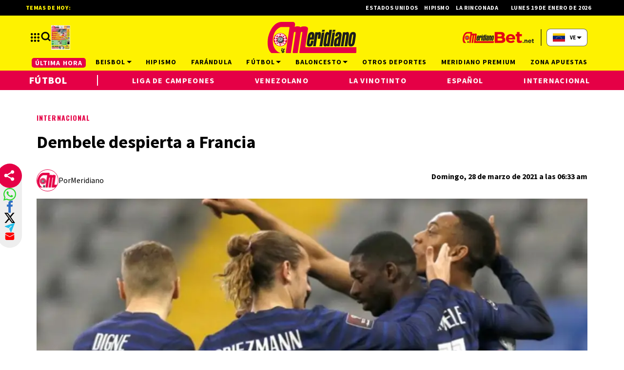

--- FILE ---
content_type: text/html; charset=utf-8
request_url: https://meridiano.net/futbol/futbol-internacional/223313/dembele-despierta-a-francia.html
body_size: 40409
content:
<!doctype html><html lang="es"><head><meta charset="utf-8"><meta name="viewport" content="width=device-width, initial-scale=1, minimum-scale=1, user-scalable=yes"><link rel="preconnect" href="https://fonts.gstatic.com" crossorigin><link rel="dns-prefetch" href="https://fonts.gstatic.com"><link rel="preconnect" href="https://fonts.googleapis.com"><link rel="preload" as="style" href="https://fonts.googleapis.com/css2?family=Source+Sans+Pro:wght@400;700;900&amp;family=Oswald:wght@700&amp;display=swap"><link rel="preload" as="image" href="h" media="(max-width: 767px)"><link rel="preload" as="image" href="t" media="(min-width: 768px) and (max-width: 1023px)"><meta name="msvalidate.01" content="7F7A4AC7681CBBA3BA204FF5A6A58145"><meta name="language" content="es"><meta name="facebook-domain-verification" content="2ow5xr3hha49zugnxu5pxsde00gjq6"><meta name="robots" content="max-image-preview:large"><meta name="distribution" content="global"><meta name="copyright" content="&#xA9; 2013, Bloque Dearmas" lang="es"><meta name="alexaVerifyID" content="B-buVX5oseSmsS09Gz4ufHaWmzE"><meta name="alexaVerifyID" content="o3QMdwPPjngFVIWpIeBzSHbvrM8"><meta name="rating" content="general"><meta itemprop="genre" content="News"><meta http-equiv="X-UA-Compatible" content="IE=edge"><meta http-equiv="Content-Type" content="text/html; charset=utf-8"><meta name="twitter:card" content="summary_large_image"><meta name="twitter:site" content="https://twitter.com/Meridianoonline"><meta property="og:title" content="Dembele despierta a Francia"><meta name="twitter:title" content="Dembele despierta a Francia"><meta name="twitter:creator" content="https://twitter.com/Meridianoonline"><meta property="og:site_name" content=" Meridiano.net "><meta itemprop="headline" content="Dembele despierta a Francia"><meta name="publisher" content=" Meridiano.net "><meta name="description" content="Ent&#xE9;rate de lo &#xFA;ltimo sobre tus ligas favoritas: LVBP, MLB, NBA, NFL, MLS y m&#xE1;s. Desde tabla de posiciones, &#xFA;ltimas noticias, estad&#xED;sticas, far&#xE1;ndula, jugadas y m&#xE1;s."><meta itemprop="url" content="https://meridiano.net/futbol/futbol-internacional/223313/dembele-despierta-a-francia.html"><meta property="og:url" content="https://meridiano.net/futbol/futbol-internacional/223313/dembele-despierta-a-francia.html"><meta property="og:description" content="Ent&#xE9;rate de lo &#xFA;ltimo sobre tus ligas favoritas: LVBP, MLB, NBA, NFL, MLS y m&#xE1;s. Desde tabla de posiciones, &#xFA;ltimas noticias, estad&#xED;sticas, far&#xE1;ndula, jugadas y m&#xE1;s."><meta name="twitter:description" content="Ent&#xE9;rate de lo &#xFA;ltimo sobre tus ligas favoritas: LVBP, MLB, NBA, NFL, MLS y m&#xE1;s. Desde tabla de posiciones, &#xFA;ltimas noticias, estad&#xED;sticas, far&#xE1;ndula, jugadas y m&#xE1;s."><meta itemprop="datePublished" content><meta itemprop="dateModified" content><meta name="twitter:label1" content="Escrito por"><meta name="twitter:data1" content="Bloque dearmas"><meta name="twitter:label2" content="Tiempo de lectura"><meta name="twitter:data2" content="2 minutos"><meta property="og:image" content="https://pxcdn.meridiano.net/062023/1685782635201.jpg?&amp;cw=1200&amp;ch=630"><meta property="og:width" content="1200"><meta property="og:height" content="600"><meta name="twitter:image" content="https://pxcdn.meridiano.net/062023/1685782635201.jpg?&amp;cw=1200&amp;ch=630"><meta property="fb:app_id" content="1421426511922781"><meta property="fb:pages" content="108629699155308"><meta name="author" content="Bloque dearmas"><meta itemprop="author" content="Bloque dearmas"><meta itemprop="name" content="Bloque dearmas"><meta property="og:type" content="article"><meta name="theme-color" content="#ffffff"><meta name="application-name" content=" Meridiano.net "><meta name="apple-mobile-web-app-status-bar-style" content="black-translucent"><meta name="msapplication-TileImage" content="https://meridiano.net/img/favicons/ms-icon-144x144.png"><style amp-runtime i-amphtml-version="012512221826001">html{overflow-x:hidden!important}html.i-amphtml-fie{height:100%!important;width:100%!important}html:not([amp4ads]),html:not([amp4ads]) body{height:auto!important}html:not([amp4ads]) body{margin:0!important}body{-webkit-text-size-adjust:100%;-moz-text-size-adjust:100%;-ms-text-size-adjust:100%;text-size-adjust:100%}html.i-amphtml-singledoc.i-amphtml-embedded{-ms-touch-action:pan-y pinch-zoom;touch-action:pan-y pinch-zoom}html.i-amphtml-fie>body,html.i-amphtml-singledoc>body{overflow:visible!important}html.i-amphtml-fie:not(.i-amphtml-inabox)>body,html.i-amphtml-singledoc:not(.i-amphtml-inabox)>body{position:relative!important}html.i-amphtml-ios-embed-legacy>body{overflow-x:hidden!important;overflow-y:auto!important;position:absolute!important}html.i-amphtml-ios-embed{overflow-y:auto!important;position:static}#i-amphtml-wrapper{overflow-x:hidden!important;overflow-y:auto!important;position:absolute!important;top:0!important;left:0!important;right:0!important;bottom:0!important;margin:0!important;display:block!important}html.i-amphtml-ios-embed.i-amphtml-ios-overscroll,html.i-amphtml-ios-embed.i-amphtml-ios-overscroll>#i-amphtml-wrapper{-webkit-overflow-scrolling:touch!important}#i-amphtml-wrapper>body{position:relative!important;border-top:1px solid transparent!important}#i-amphtml-wrapper+body{visibility:visible}#i-amphtml-wrapper+body .i-amphtml-lightbox-element,#i-amphtml-wrapper+body[i-amphtml-lightbox]{visibility:hidden}#i-amphtml-wrapper+body[i-amphtml-lightbox] .i-amphtml-lightbox-element{visibility:visible}#i-amphtml-wrapper.i-amphtml-scroll-disabled,.i-amphtml-scroll-disabled{overflow-x:hidden!important;overflow-y:hidden!important}amp-instagram{padding:54px 0px 0px!important;background-color:#fff}amp-iframe iframe{box-sizing:border-box!important}[amp-access][amp-access-hide]{display:none}[subscriptions-dialog],body:not(.i-amphtml-subs-ready) [subscriptions-action],body:not(.i-amphtml-subs-ready) [subscriptions-section]{display:none!important}amp-experiment,amp-live-list>[update]{display:none}amp-list[resizable-children]>.i-amphtml-loading-container.amp-hidden{display:none!important}amp-list [fetch-error],amp-list[load-more] [load-more-button],amp-list[load-more] [load-more-end],amp-list[load-more] [load-more-failed],amp-list[load-more] [load-more-loading]{display:none}amp-list[diffable] div[role=list]{display:block}amp-story-page,amp-story[standalone]{min-height:1px!important;display:block!important;height:100%!important;margin:0!important;padding:0!important;overflow:hidden!important;width:100%!important}amp-story[standalone]{background-color:#000!important;position:relative!important}amp-story-page{background-color:#757575}amp-story .amp-active>div,amp-story .i-amphtml-loader-background{display:none!important}amp-story-page:not(:first-of-type):not([distance]):not([active]){transform:translateY(1000vh)!important}amp-autocomplete{position:relative!important;display:inline-block!important}amp-autocomplete>input,amp-autocomplete>textarea{padding:0.5rem;border:1px solid rgba(0,0,0,.33)}.i-amphtml-autocomplete-results,amp-autocomplete>input,amp-autocomplete>textarea{font-size:1rem;line-height:1.5rem}[amp-fx^=fly-in]{visibility:hidden}amp-script[nodom],amp-script[sandboxed]{position:fixed!important;top:0!important;width:1px!important;height:1px!important;overflow:hidden!important;visibility:hidden}
/*# sourceURL=/css/ampdoc.css*/[hidden]{display:none!important}.i-amphtml-element{display:inline-block}.i-amphtml-blurry-placeholder{transition:opacity 0.3s cubic-bezier(0.0,0.0,0.2,1)!important;pointer-events:none}[layout=nodisplay]:not(.i-amphtml-element){display:none!important}.i-amphtml-layout-fixed,[layout=fixed][width][height]:not(.i-amphtml-layout-fixed){display:inline-block;position:relative}.i-amphtml-layout-responsive,[layout=responsive][width][height]:not(.i-amphtml-layout-responsive),[width][height][heights]:not([layout]):not(.i-amphtml-layout-responsive),[width][height][sizes]:not(img):not([layout]):not(.i-amphtml-layout-responsive){display:block;position:relative}.i-amphtml-layout-intrinsic,[layout=intrinsic][width][height]:not(.i-amphtml-layout-intrinsic){display:inline-block;position:relative;max-width:100%}.i-amphtml-layout-intrinsic .i-amphtml-sizer{max-width:100%}.i-amphtml-intrinsic-sizer{max-width:100%;display:block!important}.i-amphtml-layout-container,.i-amphtml-layout-fixed-height,[layout=container],[layout=fixed-height][height]:not(.i-amphtml-layout-fixed-height){display:block;position:relative}.i-amphtml-layout-fill,.i-amphtml-layout-fill.i-amphtml-notbuilt,[layout=fill]:not(.i-amphtml-layout-fill),body noscript>*{display:block;overflow:hidden!important;position:absolute;top:0;left:0;bottom:0;right:0}body noscript>*{position:absolute!important;width:100%;height:100%;z-index:2}body noscript{display:inline!important}.i-amphtml-layout-flex-item,[layout=flex-item]:not(.i-amphtml-layout-flex-item){display:block;position:relative;-ms-flex:1 1 auto;flex:1 1 auto}.i-amphtml-layout-fluid{position:relative}.i-amphtml-layout-size-defined{overflow:hidden!important}.i-amphtml-layout-awaiting-size{position:absolute!important;top:auto!important;bottom:auto!important}i-amphtml-sizer{display:block!important}@supports (aspect-ratio:1/1){i-amphtml-sizer.i-amphtml-disable-ar{display:none!important}}.i-amphtml-blurry-placeholder,.i-amphtml-fill-content{display:block;height:0;max-height:100%;max-width:100%;min-height:100%;min-width:100%;width:0;margin:auto}.i-amphtml-layout-size-defined .i-amphtml-fill-content{position:absolute;top:0;left:0;bottom:0;right:0}.i-amphtml-replaced-content,.i-amphtml-screen-reader{padding:0!important;border:none!important}.i-amphtml-screen-reader{position:fixed!important;top:0px!important;left:0px!important;width:4px!important;height:4px!important;opacity:0!important;overflow:hidden!important;margin:0!important;display:block!important;visibility:visible!important}.i-amphtml-screen-reader~.i-amphtml-screen-reader{left:8px!important}.i-amphtml-screen-reader~.i-amphtml-screen-reader~.i-amphtml-screen-reader{left:12px!important}.i-amphtml-screen-reader~.i-amphtml-screen-reader~.i-amphtml-screen-reader~.i-amphtml-screen-reader{left:16px!important}.i-amphtml-unresolved{position:relative;overflow:hidden!important}.i-amphtml-select-disabled{-webkit-user-select:none!important;-ms-user-select:none!important;user-select:none!important}.i-amphtml-notbuilt,[layout]:not(.i-amphtml-element),[width][height][heights]:not([layout]):not(.i-amphtml-element),[width][height][sizes]:not(img):not([layout]):not(.i-amphtml-element){position:relative;overflow:hidden!important;color:transparent!important}.i-amphtml-notbuilt:not(.i-amphtml-layout-container)>*,[layout]:not([layout=container]):not(.i-amphtml-element)>*,[width][height][heights]:not([layout]):not(.i-amphtml-element)>*,[width][height][sizes]:not([layout]):not(.i-amphtml-element)>*{display:none}amp-img:not(.i-amphtml-element)[i-amphtml-ssr]>img.i-amphtml-fill-content{display:block}.i-amphtml-notbuilt:not(.i-amphtml-layout-container),[layout]:not([layout=container]):not(.i-amphtml-element),[width][height][heights]:not([layout]):not(.i-amphtml-element),[width][height][sizes]:not(img):not([layout]):not(.i-amphtml-element){color:transparent!important;line-height:0!important}.i-amphtml-ghost{visibility:hidden!important}.i-amphtml-element>[placeholder],[layout]:not(.i-amphtml-element)>[placeholder],[width][height][heights]:not([layout]):not(.i-amphtml-element)>[placeholder],[width][height][sizes]:not([layout]):not(.i-amphtml-element)>[placeholder]{display:block;line-height:normal}.i-amphtml-element>[placeholder].amp-hidden,.i-amphtml-element>[placeholder].hidden{visibility:hidden}.i-amphtml-element:not(.amp-notsupported)>[fallback],.i-amphtml-layout-container>[placeholder].amp-hidden,.i-amphtml-layout-container>[placeholder].hidden{display:none}.i-amphtml-layout-size-defined>[fallback],.i-amphtml-layout-size-defined>[placeholder]{position:absolute!important;top:0!important;left:0!important;right:0!important;bottom:0!important;z-index:1}amp-img[i-amphtml-ssr]:not(.i-amphtml-element)>[placeholder]{z-index:auto}.i-amphtml-notbuilt>[placeholder]{display:block!important}.i-amphtml-hidden-by-media-query{display:none!important}.i-amphtml-element-error{background:red!important;color:#fff!important;position:relative!important}.i-amphtml-element-error:before{content:attr(error-message)}i-amp-scroll-container,i-amphtml-scroll-container{position:absolute;top:0;left:0;right:0;bottom:0;display:block}i-amp-scroll-container.amp-active,i-amphtml-scroll-container.amp-active{overflow:auto;-webkit-overflow-scrolling:touch}.i-amphtml-loading-container{display:block!important;pointer-events:none;z-index:1}.i-amphtml-notbuilt>.i-amphtml-loading-container{display:block!important}.i-amphtml-loading-container.amp-hidden{visibility:hidden}.i-amphtml-element>[overflow]{cursor:pointer;position:relative;z-index:2;visibility:hidden;display:initial;line-height:normal}.i-amphtml-layout-size-defined>[overflow]{position:absolute}.i-amphtml-element>[overflow].amp-visible{visibility:visible}template{display:none!important}.amp-border-box,.amp-border-box *,.amp-border-box :after,.amp-border-box :before{box-sizing:border-box}amp-pixel{display:none!important}amp-analytics,amp-auto-ads,amp-story-auto-ads{position:fixed!important;top:0!important;width:1px!important;height:1px!important;overflow:hidden!important;visibility:hidden}amp-story{visibility:hidden!important}html.i-amphtml-fie>amp-analytics{position:initial!important}[visible-when-invalid]:not(.visible),form [submit-error],form [submit-success],form [submitting]{display:none}amp-accordion{display:block!important}@media (min-width:1px){:where(amp-accordion>section)>:first-child{margin:0;background-color:#efefef;padding-right:20px;border:1px solid #dfdfdf}:where(amp-accordion>section)>:last-child{margin:0}}amp-accordion>section{float:none!important}amp-accordion>section>*{float:none!important;display:block!important;overflow:hidden!important;position:relative!important}amp-accordion,amp-accordion>section{margin:0}amp-accordion:not(.i-amphtml-built)>section>:last-child{display:none!important}amp-accordion:not(.i-amphtml-built)>section[expanded]>:last-child{display:block!important}
/*# sourceURL=/css/ampshared.css*/</style><script data-auto async src="https://cdn.ampproject.org/v0.mjs" type="module" crossorigin="anonymous"></script><script async nomodule src="https://cdn.ampproject.org/v0.js" crossorigin="anonymous"></script><script async src="https://cdn.ampproject.org/v0/amp-analytics-0.1.mjs" custom-element="amp-analytics" type="module" crossorigin="anonymous"></script><script async nomodule src="https://cdn.ampproject.org/v0/amp-analytics-0.1.js" crossorigin="anonymous" custom-element="amp-analytics"></script><script async src="https://cdn.ampproject.org/v0/amp-bind-0.1.mjs" custom-element="amp-bind" type="module" crossorigin="anonymous"></script><script async nomodule src="https://cdn.ampproject.org/v0/amp-bind-0.1.js" crossorigin="anonymous" custom-element="amp-bind"></script><script async src="https://cdn.ampproject.org/v0/amp-carousel-0.1.mjs" custom-element="amp-carousel" type="module" crossorigin="anonymous"></script><script async nomodule src="https://cdn.ampproject.org/v0/amp-carousel-0.1.js" crossorigin="anonymous" custom-element="amp-carousel"></script><script async src="https://cdn.ampproject.org/v0/amp-form-0.1.mjs" custom-element="amp-form" type="module" crossorigin="anonymous"></script><script async nomodule src="https://cdn.ampproject.org/v0/amp-form-0.1.js" crossorigin="anonymous" custom-element="amp-form"></script><script async src="https://cdn.ampproject.org/v0/amp-fx-collection-0.1.mjs" custom-element="amp-fx-collection" type="module" crossorigin="anonymous"></script><script async nomodule src="https://cdn.ampproject.org/v0/amp-fx-collection-0.1.js" crossorigin="anonymous" custom-element="amp-fx-collection"></script><script async src="https://cdn.ampproject.org/v0/amp-lightbox-0.1.mjs" custom-element="amp-lightbox" type="module" crossorigin="anonymous"></script><script async nomodule src="https://cdn.ampproject.org/v0/amp-lightbox-0.1.js" crossorigin="anonymous" custom-element="amp-lightbox"></script><script async src="https://cdn.ampproject.org/v0/amp-sidebar-0.1.mjs" custom-element="amp-sidebar" type="module" crossorigin="anonymous"></script><script async nomodule src="https://cdn.ampproject.org/v0/amp-sidebar-0.1.js" crossorigin="anonymous" custom-element="amp-sidebar"></script><script async src="https://cdn.ampproject.org/v0/amp-social-share-0.1.mjs" custom-element="amp-social-share" type="module" crossorigin="anonymous"></script><script async nomodule src="https://cdn.ampproject.org/v0/amp-social-share-0.1.js" crossorigin="anonymous" custom-element="amp-social-share"></script><script class="borrarScript pppBorrar" custom-element="clarity-code">(function(c, l, a, r, i, t, y) {
        c[a] = c[a] || function() {
            (c[a].q = c[a].q || []).push(arguments)
        };
        t = l.createElement(r);
        t.async = 1;
        t.src = "https://www.clarity.ms/tag/" + i + "?ref=bwt";
        y = l.getElementsByTagName(r)[0];
        y.parentNode.insertBefore(t, y);
    })(window, document, "clarity", "script", "oyghz5sslk");</script><script async class="borrarScript pppBorrar" custom-element="newdream-sdk" src="https://tags.newdreamglobal.com/admanager/newglobal.sdk.min.js?v=1.4.22&amp;h=meridiano.net" id="newdream-sdk"></script><link rel="shortcut icon" href="https://meridiano.net/img/favicons/favicon-16x16.png"><link rel="icon" type="image/png" sizes="36x36" href="https://meridiano.net/img/favicons/android-icon-36x36.png"><link rel="icon" type="image/png" sizes="48x48" href="https://meridiano.net/img/favicons/android-icon-48x48.png"><link rel="icon" type="image/png" sizes="72x72" href="https://meridiano.net/img/favicons/android-icon-72x72.png"><link rel="icon" type="image/png" sizes="96x96" href="https://meridiano.net/img/favicons/android-icon-96x96.png"><link rel="icon" type="image/png" sizes="144x144" href="https://meridiano.net/img/favicons/android-icon-144x144.png"><link rel="icon" type="image/png" sizes="192x192" href="https://meridiano.net/img/favicons/android-icon-192x192.png"><link rel="stylesheet" href="https://fonts.googleapis.com/css2?family=Source+Sans+Pro:wght@400;700;900&amp;family=Oswald:wght@700&amp;display=swap" media="print" onload="this.media=&apos;all&apos;"><title>Dembele despierta a Francia</title><link rel="amphtml" href="https://meridiano.net/futbol/futbol-internacional/223313/dembele-despierta-a-francia.html/amp"><link rel="canonical" href="https://meridiano.net/futbol/futbol-internacional/223313/dembele-despierta-a-francia.html"><link rel="apple-touch-icon" sizes="57x57" href="https://meridiano.net/img/favicons/apple-icon-57x57.png"><link rel="apple-touch-icon" sizes="60x60" href="https://meridiano.net/img/favicons/apple-icon-60x60.png"><link rel="apple-touch-icon" sizes="72x72" href="https://meridiano.net/img/favicons/apple-icon-72x72.png"><link rel="apple-touch-icon" sizes="76x76" href="https://meridiano.net/img/favicons/apple-icon-76x76.png"><link rel="apple-touch-icon" sizes="114x114" href="https://meridiano.net/img/favicons/apple-icon-114x114.png"><link rel="apple-touch-icon" sizes="120x120" href="https://meridiano.net/img/favicons/apple-icon-120x120.png"><link rel="apple-touch-icon" sizes="144x144" href="https://meridiano.net/img/favicons/apple-icon-144x144.png"><link rel="apple-touch-icon" sizes="152x152" href="https://meridiano.net/img/favicons/apple-icon-152x152.png"><link rel="apple-touch-icon" sizes="180x180" href="https://meridiano.net/img/favicons/apple-icon-180x180.png"><link rel="manifest" href="https://meridiano.net/img/favicons/manifest.json"><script type="application/ld+json">{"@context":"http://schema.org","@type":"NewsArticle","@id":"https://meridiano.net/futbol/futbol-internacional/223313/dembele-despierta-a-francia.html","name":"","genre":"News","datePublished":"","author":{"@type":"Organization","name":"Meridiano.net","url":"https://meridiano.net"},"dateModified":"2021-03-28T10:33:00.000Z","mainEntityOfPage":"https://meridiano.net/futbol/futbol-internacional/223313/dembele-despierta-a-francia.html","headline":"Dembele despierta a Francia","alternativeHeadline":"Internacional","description":"","publisher":{"@type":"NewsMediaOrganization","name":"Meridiano.net","sameAs":["https://twitter.com/Meridianoonline/","https://www.facebook.com/Meridiano.Dearmas/","https://www.instagram.com/meridianoonline/","https://www.youtube.com/channel/UCcYfZbinuodyF8rVkl4u7Lw"],"logo":{"@type":"ImageObject","url":"https://meridiano.net/img/datos-estructurados/logo-amp-js3.png","width":600,"height":60}},"articleSection":"Fútbol","thumbnailUrl ":"https://meridiano.net/img/datos-estructurados/comodin.jpg","image":{"@type":"ImageObject","url":"https://meridiano.net/img/datos-estructurados/comodin.jpg","width":1200,"height":740}}</script><style amp-custom>abbr,address,article,aside,audio,b,blockquote,body,caption,cite,code,dd,del,dfn,div,dl,dt,em,fieldset,figure,footer,form,h1,h2,h3,h4,h5,h6,header,html,i,iframe,img,ins,kbd,label,legend,li,main,mark,menu,nav,object,ol,p,pre,q,samp,section,small,span,strong,sub,sup,table,tbody,td,tfoot,th,thead,time,tr,ul,var,video{margin:0;padding:0;border:0;outline:0;vertical-align:baseline;background:transparent}article,aside,details,figcaption,figure,footer,header,main,menu,nav,section,summary{display:block}*,:after,:before{-webkit-box-sizing:border-box;-moz-box-sizing:border-box;-ms-box-sizing:border-box;-o-box-sizing:border-box;box-sizing:border-box}img{max-width:100%;border-width:0;vertical-align:middle;-ms-interpolation-mode:bicubic}button{padding:0;background:transparent;border:0;cursor:pointer}h1,h2,h3,h4,h5,h6{margin:0;font-family:Source Sans Pro,sans-serif;font-weight:400;color:inherit;text-rendering:optimizelegibility}h1.altheader,h2.altheader,h3.altheader,h4.altheader,h5.altheader,h6.altheader{color:#f2f2f2;text-transform:uppercase;display:block}.h1,h1{font-size:2.5rem}.h1,.h2,h1,h2{margin-bottom:0;line-height:1.5}.h2,h2{font-size:2.4rem}.h3,h3{font-size:2.1rem}.h3,.h4,h3,h4{margin-bottom:0;line-height:1.5}.h4,h4{font-size:1.8rem}.h5,h5{font-size:1.6rem}.h5,.h6,h5,h6{margin-bottom:0;line-height:1.5}.h6,h6{font-size:1.4rem}address,dl,ol,p,ul{margin:0;line-height:1.5}small{font-size:.6rem;color:#f2f2f2}li ol,li ul{margin:0}ul{list-style:none;padding:1.8em}ol{padding-left:2em}table{width:100%;border-collapse:collapse}tr{border-top:.5px solid #a7a8aa}td{font-size:1.0625rem;padding-top:.9375rem;padding-bottom:.9375rem;padding-right:15px}abbr[title]{border-bottom:1px dotted #e8e8e8;cursor:help}b,strong{font-weight:700}mark{background-color:#e50046;color:rgb(76.5,76.5,76.5)}code,kbd,pre,samp{font-family:Courier New,monospace;font-size:.8rem;line-height:1.5}code{background-color:#f5f2f0;padding:.1em .3em;border-radius:3px}pre{white-space:pre;white-space:pre-wrap;word-wrap:break-word}sub,sup{position:relative;font-size:.6rem;line-height:0;vertical-align:1.5}sup{top:-.5em}sub{bottom:-.25em}hr{clear:both;display:block;margin:1.5 0;padding:0;height:1px;border:0;border-top:1px solid #e8e8e8}a{color:inherit;font-size:inherit;font-weight:inherit;outline:0;cursor:pointer}a,a:hover{text-decoration:none}a:active,a:hover{outline:0}.font-x-small{font-size:.6rem}.font-small{font-size:.8rem}.font-normal{font-size:1rem}.font-big{font-size:1.5rem}.font-huge{font-size:2rem}*{box-sizing:border-box}.columns{position:relative;display:-webkit-flex;align-items:flex-start;display:flex;-webkit-backface-visibility:hidden;backface-visibility:hidden;-webkit-flex-flow:row wrap;flex-flow:row wrap;width:100%}.nowrap{-webkit-flex-wrap:nowrap;flex-wrap:nowrap}.wrap-reverse{-webkit-flex-wrap:wrap-reverse;flex-wrap:wrap-reverse}.justify-start{-webkit-justify-content:flex-start;justify-content:flex-start}.justify-end{-webkit-justify-content:flex-end;justify-content:flex-end}.justify-center{-webkit-justify-content:center;justify-content:center}.justify-space{-webkit-justify-content:space-between;justify-content:space-between}.justify-around{-webkit-justify-content:space-around;justify-content:space-around}.reverse{-webkit-flex-direction:row-reverse;flex-direction:row-reverse}.vertical{-webkit-flex-direction:column;flex-direction:column}.vertical,.vertical.reverse{-webkit-flex-wrap:nowrap;flex-wrap:nowrap}.vertical.reverse{-webkit-flex-direction:column-reverse;flex-direction:column-reverse}.align-top{-webkit-align-items:flex-start;align-items:flex-start;-webkit-align-self:flex-start;align-self:flex-start}.align-bottom{-webkit-align-items:flex-end;align-items:flex-end;-webkit-align-self:flex-end;align-self:flex-end}.align-center{-webkit-align-items:center;align-items:center;-webkit-align-self:center;align-self:center}.align-baseline{-webkit-align-items:baseline;align-items:baseline}.align-stretch{-webkit-align-items:stretch;align-items:stretch}[class*=" item"],[class^=item]{display:block;flex-basis:0;flex-shrink:0;flex-grow:1;align-items:flex-start;min-height:0;min-width:0}@media(min-width:64em){[class*=" item"],[class^=item]{padding:15px}}.item.flex{display:block;width:100%;flex-basis:100%;padding:0;margin:0}@media(min-width:64em){.item.flex{flex-basis:0;display:flex}}.item.is-body{flex-basis:100%;padding:18px 0}@media(min-width:64em){.item.is-body{padding:18px 10px;max-width:calc(100% - 320px);flex-basis:0}}.item.is-narrow{flex-basis:100%}@media(min-width:64em){.item.is-narrow{flex:none}}.item.is-narrow .box{padding:0;width:100%}@media(min-width:64em){.item.is-narrow .box{width:320px;margin:0 10px}}.item.clear{margin:0;padding:0}.item.is-1{flex-basis:100%}@media(min-width:64em){.item.is-1{flex:0 0 8.3333333333%}}.item.is-2{flex-basis:100%}@media(min-width:64em){.item.is-2{flex:0 0 16.6666666667%}}.item.is-3{flex-basis:100%}@media(min-width:64em){.item.is-3{flex:0 0 25%}}.item.is-4{flex-basis:100%}@media(min-width:64em){.item.is-4{flex:0 0 33.3333333333%}}.item.is-5{flex-basis:100%}@media(min-width:64em){.item.is-5{flex:0 0 41.6666666667%}}.item.is-6{flex-basis:100%}@media(min-width:64em){.item.is-6{flex:0 0 50%}}.item.is-7{flex-basis:100%}@media(min-width:64em){.item.is-7{flex:0 0 58.3333333333%}}.item.is-8{flex-basis:100%}@media(min-width:64em){.item.is-8{flex:0 0 66.6666666667%}}.item.is-9{flex-basis:100%}@media(min-width:64em){.item.is-9{flex:0 0 75%}}.item.is-10{flex-basis:100%}@media(min-width:64em){.item.is-10{flex:0 0 83.3333333333%}}.item.is-11{flex-basis:100%}@media(min-width:64em){.item.is-11{flex:0 0 91.6666666667%}}.item.is-12{flex-basis:100%}@media(min-width:64em){.item.is-12{flex:0 0 100%}}.has-margin-top-0{margin-top:0}.has-padding-top-0{padding-top:0}.has-margin-left-0{margin-left:0}.has-padding-left-0{padding-left:0}.has-margin-bottom-0{margin-bottom:0}.has-padding-bottom-0{padding-bottom:0}.has-margin-right-0{margin-right:0}.has-padding-right-0{padding-right:0}html{font-size:16px;-webkit-overflow-scrolling:touch;-webkit-tap-highlight-color:transparent;-webkit-text-size-adjust:100%;-ms-text-size-adjust:100%}body{margin:0;padding:0;width:100%;background-color:#fff;font-family:Source Sans Pro,sans-serif;line-height:1.5;position:relative}amp-img img{object-fit:cover}.container{flex-grow:1;position:relative;width:100%;max-width:1160px;display:flex;flex-wrap:wrap;color:#000;padding:0 1rem;margin:auto}@media(min-width:48em){.container{padding:0 2.125rem}}@media(min-width:64em){.container{padding:0}}.container--black{background:#fff}.container-responsive,.isFull .bloque{margin:auto;max-width:1160px;width:calc(100% - 32px)}@media(min-width:48em){.container-responsive,.isFull .bloque{width:calc(100% - 68px)}}@media(min-width:90em){.container-responsive,.isFull .bloque{width:calc(100% - 284px)}}.container-responsive .agrupador__header .agrupador__titulo,.isFull .bloque .agrupador__header .agrupador__titulo{text-align:left}.hidden{display:none}.modal{position:relative;top:50%;left:50%;transform:translate(-50%,-50%) scale(1);transition:.2s ease-in-out;border-radius:10px}.close-btn{background-color:#000;width:30px;height:30px;position:absolute;right:-7px;top:-7px;border-radius:15px;color:#fff;font-size:20px;z-index:99}#overlay{position:fixed;opacity:1;transition:.2s ease-in-out;top:0;left:0;right:0;bottom:0;background-color:rgba(0,0,0,.4823529412);z-index:1000}#overlay.active{opacity:1;pointer-events:all;z-index:1000}@media(min-width:64em){.home__mobile{display:none}}.home__desktop{display:none}@media(min-width:64em){.home__desktop{display:grid;grid-template-columns:570px auto;column-gap:2.9375rem}}@media(min-width:80em){.home__desktop{grid-template-columns:auto 344px}}.home__body{max-width:770px}.buscador__container{display:none;position:absolute;width:100%;max-width:332px;top:70px}@media(min-width:48em){.buscador__container{top:88px}}@media(min-width:64em){.buscador__container{top:unset;left:unset}.buscador__container.show{display:flex}}.buscador__container_mobile{display:none}@media(max-width:48em){.buscador__container_mobile{display:flex;margin-bottom:32px}}.buscador__form{display:grid;grid-template-columns:1.375rem 2fr 1.375rem;align-items:center;padding:.3125rem .75rem;background:#fff;border-radius:4rem;width:85%;background:#e50046;margin:auto;transition:all 1s linear}@media(min-width:48em){.buscador__form{width:100%}}@media(min-width:64em){.buscador__form{max-width:17.8125rem;margin-left:1.875rem}}.buscador__form svg path{fill:#fff}.buscador__input{color:#fff;margin:0 .625rem;background:#e50046;outline:0;border:0}.buscador__input::placeholder{color:#fff}.redes__container{display:flex;column-gap:1.5625rem}@media(min-width:375px){.redes__container{column-gap:1.25rem}}.redes__item{display:flex;align-items:center}.subheader{background-color:#fef200;color:#fff;display:none}.subheader .apuestas-anchor{display:flex}.subheader .logo-apuestas{width:185px}.subheader__titulo{margin-right:.8125rem;color:#fff;letter-spacing:.08em;font-size:.9375rem;font-weight:700;white-space:nowrap;text-transform:uppercase}.subheader__redes{display:flex;justify-content:space-between;margin-top:1.125rem}@media(min-width:48em){.subheader__redes{display:none}}@media(min-width:64em){.subheader__carousel.mobile{display:none}}.subheader .carousel__box{display:flex;width:48%;overflow:hidden}@media(min-width:64em){.subheader .carousel__box{width:100%}}.subheader .tablet{display:none}@media(min-width:48em){.subheader .tablet{display:flex}}.subheader .desktop{display:none}@media(min-width:64em){.subheader .desktop{display:flex}}.subheader .separador{height:1.5rem;border:.5px solid #fff;background:#fff;display:inline-block;margin:0 .625rem}.subheader .subheader_fondo{display:none;opacity:0;transition:opacity .3s ease;position:absolute;width:100vw;left:50%;transform:translateX(-50%);padding:0 34px;height:40px;background:#e50046;top:33px}@media(min-width:64em){.subheader{display:block}.subheader-mb{margin-bottom:40px}}.m_subheader{background:#e50046;padding:7px 16px;display:flex;align-items:center;text-transform:uppercase;letter-spacing:.08em}.m_subheader .logo-apuestas{width:166px}.m_subheader .m_sh_secc{font-weight:900}.m_subheader .m_sh_separador{height:22px;display:block;border:1px solid #fff;margin:0 25px 0 10px}.m_subheader .m_sh_subsecc{font-weight:700;font-size:18px}@media(min-width:64em){.m_subheader{display:none}}.subheader__box{margin:0;width:100%}@media(min-width:80em){.subheader__box{margin:auto}}.navbar__container{display:none;column-gap:46px;position:relative;grid-template-columns:repeat(2,1fr)}@media(min-width:64em){.navbar__container{display:flex;justify-content:space-around;column-gap:unset}}.navbar__links{width:100%;display:flex;justify-content:space-around}@media(min-width:80em){.navbar__links{display:grid;grid-template-columns:repeat(9,1fr);column-gap:26px}}.navbar__link{font-size:.75rem;max-width:100%;min-width:100%;font-weight:700;letter-spacing:.08em;text-transform:uppercase;white-space:nowrap;color:#000;padding:5px 10px;display:flex;align-items:center;transition:background-color .4s ease}.navbar__link svg{margin-left:2px}@media(min-width:80em){.navbar__link{font-size:.875rem}}.navbar__links_cont:hover .subheader_fondo_hov{display:block;opacity:1}.navbar__link_activo,.navbar__links_cont:hover .navbar__link_desactivo{display:none;opacity:0;position:absolute}.navbar__links_cont:hover .navbar__link_activo{display:flex;opacity:1;position:relative}.navbar__links .subheader_fondo_extra.show,.navbar__links_cont .subheader_fondo_hov.show{display:block;opacity:1;z-index:-1}.navbar__UH{margin:auto 0}.navbar__UH a{letter-spacing:.08em;background:#e50046;padding:1px 7px;color:#fff;border-radius:5px;font-weight:700;font-size:.75rem;white-space:nowrap}@media(min-width:80em){.navbar__UH a{font-size:.875rem}}.navbar__sub_nav{background:#e50046;width:100%;color:#fff;padding:5px 0;letter-spacing:.08em;display:flex;align-items:center;max-width:1160px;margin:auto}.navbar__sub_nav.show{display:flex}.navbar__sub_title{font-size:1.25rem;font-weight:900;text-transform:uppercase;white-space:nowrap}.navbar__sub_sep{margin:0 60px;height:22px;border:1px solid #fff}.navbar__sub_links{display:flex;width:100%}.navbar__sub_links-jcb{justify-content:space-between}.navbar__sub_links-jcb .navbar__sub_link{margin-right:0}.navbar__sub_link{font-weight:700;font-size:1rem;text-transform:uppercase;margin-right:45px;padding:3px 10px;white-space:nowrap}.navbar__sub_link.selected{background:#730023}.sidebar{position:absolute;z-index:999;margin-top:5px;max-width:none;width:100%;max-width:375px;text-align:center;background-color:#fff;padding:1.875rem 0;top:102px;height:auto}.sidebar__img{width:100px}@media(min-width:48em){.sidebar__img{width:190px}}@media(min-width:64em){.sidebar__img{width:194px}}@media(min-width:90em){.sidebar__img{width:250px}}.sidebar__img img{object-fit:contain}@media(min-width:48em){.sidebar{padding:3.75rem 0;top:92px}}@media(min-width:64em){.sidebar{padding-bottom:60px;padding-top:20px;top:140px}.sidebar .container-responsive{width:calc(100% - 15px)}}@media(min-width:80em){.sidebar .container-responsive{width:calc(100% - 5px)}}.sidebar__pais-box{border:1px solid #000;display:flex;align-items:center;justify-content:center;margin:0 8px 15px;padding:8px;border-radius:8px;color:#000}.sidebar__pais-main amp-img{width:27px;height:18px}.sidebar__pais-main span{font-size:11px;font-weight:600;margin:0 2px 0 10px}.sidebar__pais-cont{padding:12px 10px;justify-content:center;flex-direction:column}.sidebar__pais-cont .up-text{text-align:center;font-weight:700;font-size:14px;border-bottom:2px solid #e50046;padding-bottom:5px;margin:10px 0}.sidebar__pais-cont-i{display:flex;width:185px;border:2px solid transparent;padding:10px;border-radius:10px;cursor:pointer}.sidebar__pais-cont-i amp-img{width:37px;height:24px;margin-right:16px}.sidebar__pais-cont-i span{font-size:15px;font-weight:600}.sidebar__pais-cont-select{border:2px solid #000}.sidebar__pais-cont-select span{font-weight:700}.sidebar__pais-cont-conf{padding:8px 18px;background:#e50046;color:#fff;border-radius:8px;cursor:pointer;font-size:11px}.sidebar__pais-cont-anc{margin-top:10px}.sidebar__pais-hide{display:none}@media(min-width:64em){.sidebar__pais{display:none}}.sidebar__secciones{color:#000;display:flex;flex-direction:column;text-align:initial;text-transform:uppercase;font-weight:700;letter-spacing:.08em}.sidebar__secciones .navbar__UH a{font-size:16px;margin-left:5px}.sidebar__secciones-link{margin:20px 0;font-size:20px}.sidebar__secciones-link a{transition:background-color .4s ease;padding:5px 10px;border-radius:5px}.sidebar__secciones-link svg{margin-left:2px;position:relative;top:-4px}.sidebar__secciones-link.active a{background:#e50046;color:#fff}.sidebar__secciones-link.active svg path{fill:#fff}.sidebar__subsecc{display:none}.sidebar__subsecc ul{list-style:disc;padding:0 0 0 40px}.sidebar__subsecc li{padding:5px 0}.sidebar__subsecc-link{font-size:18px}.sidebar__subsecc.active{display:block}.sidebar__redes{margin-top:20px;display:flex;justify-content:center}.sidebar__redes a{margin:0 10px}.sidebar__separador{width:100%;border-bottom:1px solid #000;opacity:.8;margin-bottom:20px;margin-top:35px}.sidebar__institucional{margin-bottom:110px;color:#000;display:grid;grid-template-columns:repeat(2,auto);gap:1rem;font-size:14px;font-weight:400}.sidebar.sidebar-pt{top:140px}@media(min-width:48em){.sidebar.sidebar-pt{top:130px}}@media(min-width:64em){.sidebar.sidebar-pt{top:180px}}[class*=amphtml-sidebar-mask]{background:0;display:none}.bloque-negro{display:none;z-index:9;background:#000;opacity:.4;width:100vw;height:100vh;position:absolute;top:110px;backdrop-filter:blur(10px)}.bloque-negro.show{display:flex}amp-carousel>div:first-child{scrollbar-width:none}amp-carousel>div:first-child::-webkit-scrollbar{display:none}.amp-carousel-button{display:none}.open-sidebar{display:flex;align-items:center}.close-sidebar{padding-top:2px;padding-left:.25rem;display:none}@media(min-width:64em){.close-sidebar{padding-top:15px}}.header{z-index:999;background-color:#fef200;color:#fff;position:fixed;top:0;padding-top:32px;width:100%}.header__volver{height:30px;width:30px}@media(max-width:43.75em){.header__volver{display:none}}.header amp-img img{object-fit:contain}@media(max-width:768px){.header{overflow:hidden}}.header__container{display:grid;grid-template-columns:1fr 2fr 1fr;align-items:center;height:4.6875rem}@media(min-width:48em){.header__container{height:4.0625rem;padding:5px 0}}@media(min-width:64em){.header__container{height:5rem;padding-bottom:5px;padding-top:13px}}.header__controls{display:flex;position:relative;column-gap:1rem}.header__controls .show{display:flex}.header__controls .cont-btn-envivo{display:flex;align-items:center}@media(max-width:1023px){.header__controls .cont-btn-envivo{display:none}}.header__controls .cont-btn-envivo .btn-envivo{padding:6px 10px}.header__logo{display:flex;justify-content:center}@media(min-width:48em){.header__logo-mobile{display:none}}.header__logo-tablet{display:none}@media(min-width:48em){.header__logo-tablet{display:block}}.header__logo amp-img{width:160px;height:57px}@media(min-width:48em){.header__logo amp-img{width:12.5rem;height:3.125rem}}@media(min-width:64em){.header__logo amp-img{width:16.25rem;height:4rem}}.header__home{display:flex;justify-content:flex-end;margin-left:1.5625rem}@media(min-width:48em){.header__home-svg{width:2.625rem;height:2.625rem}}.header__redes .redes__container{display:none}@media(min-width:48em){.header__redes .redes__container{display:flex}.header__redes{display:flex;justify-content:flex-end}}@media(max-width:43.75em){.header .btn-buscar{display:none}}.header #revista-ejemplo-svg{cursor:pointer}.header .revista_box .revista_main{position:absolute;width:100%;height:100%;display:flex;align-items:center;justify-content:center;background:rgba(0,0,0,.5)}.header .revista_box .revista_main amp-img{width:41vh}@media(min-width:48em){.header .revista_box .revista_main amp-img{width:65vh}}.header .revista_box .revista_exit svg{cursor:pointer;width:40px;height:40px;position:absolute;z-index:99;top:3%;right:10%}.header .revista_box .revista_exit svg path{fill:#fef200}.header .active-color path{fill:#e50046}.header .h-top-cont{background:#000;padding:7px 15px 7px 0;position:absolute;top:0;width:100%}@media(min-width:64em){.header .h-top-cont{padding:7px 0}}@media(min-width:1100px){.header .h-top-cont{padding:7px 15px 7px 0}}.header .h-top-cont .h-top{max-width:1160px;margin:auto;display:flex;position:relative;font-size:.75rem;letter-spacing:.05em;text-transform:uppercase;overflow:hidden}.header .h-top-cont .h-top .h-top-title{white-space:nowrap;z-index:99;background-color:#000;padding:0 7px 0 15px;font-weight:900;color:#fef200}.header .h-top-cont .h-top .h-top-text{white-space:nowrap;padding-left:12px;font-weight:600;animation:marquee 25s linear infinite;animation-play-state:running;max-width:710px}.header .h-top-cont .h-top .h-top-text:hover{font-weight:700;animation-play-state:paused}.header .h-top-cont .h-top .h-top-link{margin-right:10px}.header .h-top-cont .h-top .h-top-link:hover{font-weight:700;animation-play-state:paused}.header .h-top-cont .h-top .h-top-date{display:none;position:absolute;font-weight:700;right:15px;background-color:#000;padding-left:15px}@media(min-width:64em){.header .h-top-cont .h-top .h-top-text{animation:marquee 25s linear infinite;overflow:hidden}.header .h-top-cont .h-top .h-top-date{display:block}}@media(min-width:1100px){.header .h-top-cont .h-top .h-top-text{max-width:870px}}@media(min-width:1220px){.header .h-top-cont .h-top .h-top-title{padding-left:0}.header .h-top-cont .h-top .h-top-date{right:0}}.header__right{display:none;height:34px;place-content:center;place-items:center;position:relative}.header__right .logo{display:block}.header__right .logo amp-img{width:153px}.header__right .separador{position:relative;height:34px;border:1px solid rgba(0,0,0,.6);margin:0 10px}.header__right .cont-main-mode .cont-pais-select{display:flex;background:#fff;align-items:center;padding:8px 11px;border-radius:8px;cursor:pointer;position:relative;border:1px solid rgba(0,0,0,.6)}.header__right .cont-main-mode .cont-pais-select amp-img{width:28px;height:18px;margin-right:8px}.header__right .cont-main-mode .cont-pais-select span{font-size:.6875rem;margin-right:2px;font-weight:600;color:#000}.header__right .cont-paises{background:#fff;color:#000;padding:10px;position:absolute;right:-15px;top:55px;border:1px solid rgba(0,0,0,.6);border-radius:10px;min-width:211px;z-index:1}.header__right .cont-paises .c-p-tri{position:absolute;top:-15px;right:25px;z-index:-1}.header__right .cont-paises .c-p-line{width:18px;height:5px;background:#fff;position:absolute;top:-1px;right:29px}.header__right .cont-paises .c-p-line-2{width:30px;top:1px;right:22px}.header__right .cont-paises .up-text{text-align:center;font-weight:700;max-width:200px;font-size:14px;border-bottom:2px solid #e50046;padding-bottom:5px;margin-bottom:10px}.header__right .cont-paises .c-p-pais{display:flex;justify-content:space-between;width:100%;padding:5px 10px;cursor:pointer;border:2px solid #fff;border-radius:10px;margin:5px 0}.header__right .cont-paises .c-p-pais amp-img{width:37px;height:24px;margin-left:15px}.header__right .cont-paises .c-p-pais span{color:#000;white-space:nowrap;font-size:15px;font-weight:600}.header__right .cont-paises .c-p-pais.c-p-select{border:2px solid #000}.header__right .cont-paises .c-p-pais.c-p-select span{font-weight:700}.header__right .cont-paises .c-p-conf{padding:8px 18px;background:#e50046;color:#fff;border-radius:8px;margin:15px auto auto;cursor:pointer;text-align:center}.header__right .c-p-hide{display:none}@media(min-width:64em){.header__right{display:flex}.header__right_mobile{display:none}}.header__right_mobile .cont-btn-envivo{display:flex}.header .cont-btn-envivo{justify-content:end}.header .cont-btn-envivo .btn-envivo{display:flex;justify-content:center;align-items:center;column-gap:9px;background-color:#030dff;border-radius:5px;padding:5.5px 9px 5.5px 5.5px;box-shadow:0 4px 4px rgba(0,0,0,.1)}.header .cont-btn-envivo .btn-envivo .text{font-family:Oswald;font-size:14px;font-weight:700}.header .cont-btn-envivo .btn-envivo .dot{width:8px;height:8px;background:hsla(0,0%,100%,.4117647059);border-radius:50%;display:flex;justify-content:center;align-items:center}.header .cont-btn-envivo .btn-envivo .dot .dot-in-dot{width:8px;height:8px;background:#fff;border-radius:50%;animation:myAnim 1s ease 0s infinite normal forwards}.header #revista-ejemplo-svg{width:41px;display:none}@media(min-width:64em){.header #revista-ejemplo-svg{display:block}}.header #revista-ejemplo-svg.hide{display:none}.footer{margin-top:.9375rem;padding:2.375rem 0 0;background-color:#fef200;color:#fff;text-align:center}.footer__container{width:100%}.footer .f_redes{display:flex;align-items:center;justify-content:space-around;padding:25px 20px}.footer .f_redes_logo_img_desktop{display:none}.footer .f_redes_icons{width:100%;display:flex;justify-content:space-around;margin-left:10px}.footer .f_secc{display:grid;row-gap:25px;grid-template-columns:repeat(2,1fr);color:#000;font-weight:700}.footer .f_nav{display:flex;flex-wrap:wrap;align-items:center;padding:35px 0 30px}.footer .f_nav_link{width:50%;font-size:11px;white-space:nowrap;color:#000;position:relative;font-weight:700;letter-spacing:.1em;text-align:right;padding:15px 5px 15px 0}.footer .f_nav_link:nth-child(2n){text-align:left;padding-left:9px;padding-right:0}.footer .f_nav_separador{height:21px;border:1px solid #000;margin:0 2px;position:absolute;right:-5px;top:14px}.footer .f_mustang{background:#000;padding:15px 0}.footer .f_mustang_link{display:flex;font-size:12px;justify-content:center;align-items:center;white-space:nowrap}.footer .f_mustang_link amp-img{margin-right:8px}.footer .f_mustang_text{font-size:11px}@media(min-width:23.4375em){.footer .f_redes_icons svg{width:31px;height:31px}.footer .f_nav_link{font-size:12px;padding-right:12px}.footer .f_nav_link:nth-child(2n){padding-left:16px}.footer .f_mustang_link{font-size:14px}.footer .f_mustang_text{font-size:12px}}@media(min-width:48em){.footer .f_redes_icons{justify-content:end}.footer .f_redes_icons_link{margin:0 10PX}}@media(min-width:64em){.footer{padding-top:24px}.footer__container{max-width:1190px}.footer .f_logo_y_redes{display:flex;justify-content:space-between;align-items:center;padding:0 25px 20px}.footer .f_redes{padding:0}.footer .f_redes_logo_img_desktop{display:block}.footer .f_redes_logo_img_mobile{display:none}.footer .f_secc{display:flex;justify-content:space-around;padding:0 45px}.footer .f_nav{flex-wrap:nowrap;padding-left:65px;padding-right:65px;justify-content:center}.footer .f_nav_link{font-weight:700;padding:15px 12px;width:auto;text-align:center}.footer .f_nav_link:nth-child(2n){padding:15px 10px}.footer .f_nav_separador{right:-3px;top:14px}.footer .f_mustang{display:flex;justify-content:center;align-items:center;padding:9px 0 10px}.footer .f_mustang_separador{height:15px;border:1px solid #fff;margin:0 10px}}@media(min-width:80em){.footer .f_logo_y_redes{display:flex;justify-content:space-between;align-items:center;padding:0 0 20px;padding-bottom:20px}.footer .f_nav{padding-left:90px;padding-right:90px}.footer .f_secc_link{margin:0 30px}}.f_logos{width:100%;display:flex;align-items:center;justify-content:space-around}.f_logos amp-img{width:120px}@media(min-width:64em){.f_logos amp-img{width:190px}}.f_logos .f_logos_2{width:150px}@media(min-width:64em){.f_logos .f_logos_2{width:260px}}.f_logos .f_logos_3{width:80px}@media(min-width:64em){.f_logos .f_logos_3{width:125px;height:77px}}.f_logos .f_logos_3.desktop{display:none}@media(min-width:64em){.f_logos .f_logos_3.desktop{display:block}}.f_logos .f_logos_3.mobile{display:block}@media(min-width:64em){.f_logos .f_logos_3.mobile{display:none}}.contadorBeisbol .equipo{display:flex;align-items:center;justify-content:center}.bloque-2-c-notas .contadorBeisbol .resultado span,.bloque-2y3 .contadorBeisbol .resultado span,.contadorBeisbol .resultado span{font-size:24px;line-height:1}.nota{display:flex;flex-direction:column;width:100%;height:100%;position:relative}.nota__contador{font-size:1.125rem;width:40px;height:40px;display:flex;align-items:center;justify-content:center;font-weight:700;background-color:#e50046;color:#fff;position:absolute;z-index:1;border-radius:3.75rem;left:.75rem;top:.75rem}.nota__body{height:100%}.nota__volanta{text-align:start;font-size:.75rem;line-height:1;display:-webkit-box;-webkit-line-clamp:1;-webkit-box-orient:vertical;overflow:hidden;text-transform:uppercase;font-weight:700;color:#e50046;background-color:#fff}.nota__volanta--overlap{position:absolute;transform:translateY(-50%);border-radius:.3125rem;bottom:-30px}.nota__volanta .h3{font-size:inherit;line-height:inherit}.nota__volanta .chapa_2001{min-height:unset}.nota__volanta .chapa_2001 img{object-fit:contain}@media(min-width:64em){.nota__volanta{font-size:16px;bottom:-40px}}.nota__volanta a{font-family:Oswald}.nota__media a .nota__galery.enVivo{position:absolute;bottom:10px;left:-1px}.nota__media .icon-gallery{width:50px;height:35px;min-height:35px;position:absolute;bottom:10px;left:0}.nota__titulo{position:relative;margin-bottom:2.5rem}.nota__titulo-item{color:inherit;text-rendering:optimizelegibility;-webkit-font-smoothing:antialiased;-moz-osx-font-smoothing:grayscale;word-break:break-word;font-weight:700}.nota__titulo_ultimo{margin-bottom:5px}.nota__introduccion{width:100%;font-size:1rem;line-height:1.25rem;display:-webkit-box;-webkit-line-clamp:4;-webkit-box-orient:vertical;overflow:hidden}.nota__clasificador{font-size:.625rem;text-transform:uppercase}.nota__clasificador svg{width:8px;height:8px;margin-right:8px;fill:#000}.nota__list{display:none;position:absolute;right:30px;top:-7px;margin:0;border-radius:2px;height:30px;background-color:#e8e8e8}.nota__list:before{content:"";position:absolute;right:-7px;top:8px;display:block;width:0;height:0;border-left:0 solid transparent;border-color:transparent transparent transparent #e8e8e8;border-style:solid;border-width:7px 0 7px 7px}.nota .is-hover:hover{z-index:10;transform:scale(1.05)}.nota--gral .nota__media{margin-bottom:.9375rem;position:relative}.nota--gral .nota__media amp-img{border-bottom-left-radius:0;border-bottom-right-radius:0}.nota--gral .nota__volanta{margin-bottom:10px}.nota--gral .nota__titulo{margin-bottom:0}.nota--gral .nota__titulo-item{font-size:1.375rem;line-height:1.75rem}.nota--gral .nota__clasificador{font-size:.625rem;text-transform:uppercase}.nota--degrade{cursor:pointer}.nota--degrade .nota__titulo{margin-bottom:0}.nota--degrade .nota__titulo-item{font-size:1.5rem;line-height:1.875rem;display:-webkit-box;-webkit-line-clamp:4;-webkit-box-orient:vertical;overflow:hidden;text-transform:uppercase}.nota--degrade .nota__body{background:#000;color:#fff;padding:6px 13px 16px}@media(min-width:64em){.nota--degrade .nota__titulo-item{font-size:2.5rem;line-height:3.125rem;display:-webkit-box;-webkit-line-clamp:4;-webkit-box-orient:vertical;overflow:hidden;text-transform:uppercase}.nota--degrade .nota__body{background:#000;color:#fff;padding:6px 20px 40px}}.nota--degrade amp-img{min-height:210px}.nota--degrade amp-img:after{content:"";position:absolute;bottom:0;left:0;width:100%;height:100px;background-image:linear-gradient(0deg,#000,transparent)}.nota--degrade.nota--2001 .nota__media-degrade{position:absolute;z-index:2;top:0;right:0;bottom:0;left:0;background:linear-gradient(0deg,#000 0,rgba(0,0,0,.42) 10%,transparent)}.nota--degrade.nota--2001 .nota__volanta{background-color:transparent}.nota--degrade.nota--2001 amp-img:after{content:none;position:relative;background-image:transparent}.nota--full{cursor:pointer}.nota--full:hover .nota__media amp-img{opacity:0}.nota--full .nota__media{background-color:#181d33;background-image:none}.nota--full .nota__media amp-img{filter:grayscale(100%);mix-blend-mode:luminosity;opacity:.8}.nota--full .nota__degrade{position:absolute;top:0;left:0;right:0;bottom:0;z-index:3}.nota--full .nota__body{background-color:transparent}.nota--full .nota__titulo{margin-bottom:10px}.nota--full .nota__titulo-item{font-size:1.75rem;color:#fff;line-height:1}.nota--full .nota__introduccion{text-align:center}@media(min-width:48em){.nota--full .nota__introduccion{font-size:1rem}}.nota--full .nota__body{position:absolute;bottom:0;padding:15px;color:#fff;width:100%;display:flex;flex-direction:column;margin:auto;height:100%;justify-content:center}.nota--full .nota__clasificador{color:#fff}.nota--full .nota__clasificador svg{fill:#fff}.nota--full .nota__button{background-color:#e50046;color:#fff;display:inline-block;padding:6px 12px;margin-bottom:0;font-size:.875rem;line-height:1.42857143;text-align:center;white-space:nowrap;vertical-align:middle;border-radius:4px;margin-right:auto;font-weight:800}.nota--linea{flex-direction:row;column-gap:1rem}.nota--linea .nota__body,.nota--linea .nota__media{width:50%}@media(min-width:48em){.nota--linea{column-gap:1.25rem}.nota--linea .nota__media{width:30%}.nota--linea .nota__body{width:70%}}.nota--linea .nota__volanta{background-color:transparent;color:#e50046;font-size:.8125rem;line-height:1rem;-webkit-line-clamp:1}.nota--linea .nota__titulo-item,.nota--linea .nota__volanta{display:-webkit-box;-webkit-box-orient:vertical;overflow:hidden}.nota--linea .nota__titulo-item{color:#000;font-size:1rem;line-height:1.25rem;-webkit-line-clamp:3}@media(min-width:48em){.nota--linea .nota__titulo-item{font-size:1.125rem;line-height:1.4375rem}}.nota--linea .nota__media{background:0}.nota--invertida{display:flex;flex-direction:column}.nota--invertida .nota__media{order:2;background-color:#fff}.nota--invertida .nota__body{order:1}.nota--tendencia{cursor:pointer;flex-direction:row;column-gap:1.25rem}.nota--tendencia .nota__titulo-item{color:#000;font-size:1.125rem;line-height:1.4375rem}.nota--tendencia:before{content:"";min-width:1rem;height:1rem;background:#e50046;border-radius:1.5625rem;margin-bottom:20px;align-self:center;display:inline-block}.nota--tendencia:last-of-type{border-bottom:0}.nota--destacada{cursor:pointer;height:434px;margin-bottom:1.875rem}.nota--destacada .nota__media,.nota--destacada .nota__media amp-img{height:100%}.nota--destacada .nota__degrade{position:absolute;top:0;left:0;right:0;bottom:0;z-index:3}.nota--destacada .nota__titulo{margin-bottom:0}.nota--destacada .nota__titulo-item{font-size:1.75rem;line-height:2.1875rem}.nota--destacada .nota__body{display:flex;flex-direction:column;justify-content:flex-end;position:absolute;bottom:0;padding:1rem 1.25rem;color:#fff;width:100%;background:linear-gradient(180deg,transparent 36%,rgba(0,0,0,.8) 97.77%)}.nota--simple{height:fit-content;border-bottom:1px solid #f2f2f2}.nota--simple,.nota--simple .nota__titulo{margin-bottom:1.25rem}@media(min-width:48em){.nota--simple .nota__titulo{margin-bottom:1rem}}.nota--simple .nota__titulo-item{color:#fef200;font-size:1.125rem;line-height:1.4375rem}.nota--simple:last-of-type{border-bottom:0}.nota .cont-logo-video{position:absolute;z-index:9;width:100%;height:100%;display:flex;justify-content:center;align-items:center}@media(min-width:48em){.nota .cont-logo-video .logo-video{width:47px;height:47px}}.ultimas-noticias .columns{display:grid;row-gap:40px}.ultimas-noticias .header-bloque__titulo{margin-bottom:40px}.pat_relativo .nota__patrocinador{position:relative}@media(min-width:48em){.bloque-1y3-notas .nota--gral.pat_relativo .nota__titulo-item{margin:0 110px 40px 30px}}.nota__media{position:relative}.nota__patrocinador{position:absolute;bottom:0;right:0;left:0;height:20%;min-height:30px;z-index:1}.nota__patrocinador,.nota__patrocinador .pat_link{display:flex;align-items:center;justify-content:center}.nota__patrocinador .pat_link{gap:10px;overflow:hidden;height:100%;width:100%}.nota__patrocinador .pat_link span{font-family:Oswald;font-size:12px;font-weight:700;letter-spacing:.08em;text-transform:uppercase}.nota__patrocinador .pat_link img{max-height:30px;object-fit:contain}.nota--gral .nota__patrocinador{min-height:40px}.nota--gral .nota__patrocinador.auspiciante_completo img{max-width:unset}.nota--gral .nota__patrocinador .pat_link img{max-height:40px}.nota--linea .nota__patrocinador .pat_text{display:none}@media(min-width:1280px){.nota--linea .nota__patrocinador .pat_text{display:block}}.agrupador__box-3notas .nota--gral .nota__patrocinador .pat_text,.bloque-3-c-notas .nota--gral .nota__patrocinador .pat_text,.box-secu .nota--gral .nota__patrocinador .pat_text{font-size:10px}@media(min-width:1024px) and (max-width:1279px){.agrupador__box-3notas .nota--gral .nota__patrocinador .pat_text,.bloque-3-c-notas .nota--gral .nota__patrocinador .pat_text,.box-secu .nota--gral .nota__patrocinador .pat_text{display:none}}.bloque-1y3-notas .nota__patrocinador.banner-apertura{position:relative}@media(min-width:48em){.bloque-1y3-notas .nota__patrocinador.banner-apertura{margin-top:-20px;margin-bottom:20px;min-height:60px}.bloque-1y3-notas .nota__patrocinador.banner-apertura .pat_link img{max-height:40px}}@media(min-width:64em){.apertura-bomba .nota__patrocinador{max-height:80px}.apertura-bomba .nota__patrocinador .pat_link img{max-height:70px}}@media(min-width:1280px){.isFull .nota--linea .nota__patrocinador .pat_text{font-size:10px}}.container-spot{max-width:970px;width:100%;margin:auto;text-align:center}.container-spot .mediakit{display:flex;flex-wrap:wrap;align-items:center;justify-content:center;flex-direction:column}.container-spot .mediakit p{font-size:1.125rem;width:100%;text-align:center}.container-spot .mediakit p span{font-size:1rem}.container-spot .mediakit.ocupado{border:1px dashed red}.container-spot .mediakit.ocupado p{color:red}.container-spot .mediakit.libre{border:1px dashed green}.container-spot .mediakit.libre p{color:green}.container-spot.AMP_Zocalo,.container-spot.AMP_Zocalo_Notapage{max-width:100%;padding:0}.container-spot.AMP_P1{padding-bottom:0}.container-spot.AMP_PH,.container-spot.AMP_PH_VALID{margin-top:30px}.container-spot.AMP_BUH,.container-spot.AMP_PH,.container-spot.AMP_PH_VALID{padding:30px 0 0}.container-spot.AMP_H00,.container-spot.AMP_PH,.container-spot.AMP_PH_VALID{padding:15px 0 0}@media(min-width:64em){.container-spot.AMP_PH{margin:auto;padding:40px 0 0}.container-spot.AMP_H00,.container-spot.AMP_PH_VALID{padding:20px 0 0}}.container-spot.container-spot-interstitial{position:relative;max-width:600px}.contSh{padding:30px 0}.box .container-spot{padding-top:0}amp-sticky-ad{padding:0}.AMP_PC_COLUMN_1{margin-top:40px}.AMP_PC_1{margin-bottom:60px}.publis-laterales{display:none;position:absolute;justify-content:center;width:100%;margin-top:40px}@media(min-width:1440px){.publis-laterales{display:flex}}.publis-laterales .div-aux{min-width:1160px}.publis-laterales .AMP_HOME_LEFT,.publis-laterales .AMP_HOME_RIGHT,.publis-laterales .AMP_PRON_LEFT,.publis-laterales .AMP_PRON_RIGHT{width:120px;margin:0 auto}@media(min-width:1460px){.publis-laterales .AMP_HOME_LEFT,.publis-laterales .AMP_PRON_LEFT{width:120px;margin:0 20px 0 auto}.publis-laterales .AMP_HOME_RIGHT,.publis-laterales .AMP_PRON_RIGHT{width:120px;margin:0 auto 0 20px}}.publis-laterales-nota{margin-top:60px}.publis-laterales-nota .div-aux{min-width:1380px}.publis-laterales-nota .AMP_HOME_LEFT,.publis-laterales-nota .AMP_HOME_RIGHT,.publis-laterales-nota .AMP_NOTA_LEFT,.publis-laterales-nota .AMP_NOTA_RIGHT,.publis-laterales-nota .AMP_PRON_LEFT,.publis-laterales-nota .AMP_PRON_RIGHT{width:fit-content;margin:0}.aux-space{height:107px}@media(min-width:64em){.aux-space{height:145.5px}}.publi_fixed_home{position:fixed;z-index:999;top:160px}.notificacion-modal{background-color:#fff;color:#000;z-index:9999999999;padding:16px 23px;position:fixed;width:100%;max-width:400px;top:0;left:0;-webkit-box-shadow:0 0 28px 3px rgba(0,0,0,.5);-moz-box-shadow:0 0 28px 3px rgba(0,0,0,.5);box-shadow:0 0 28px 3px rgba(0,0,0,.5);display:none}@media(min-width:768px){.notificacion-modal{left:95px}}.notificacion-modal .logo{display:block;margin-bottom:33px}.notificacion-modal .logo img{width:140px}.notificacion-modal .text{font-size:15px;line-height:1.1875rem;font-weight:600;letter-spacing:.5px;display:block;margin-bottom:37px;color:#000}.notificacion-modal .botones{text-align:center}.notificacion-modal .botones .btn--link{font-size:15px;line-height:1.1875rem;font-weight:600;background:transparent;border:0;cursor:pointer;color:#e50046;margin-right:48px}.notificacion-modal .botones .btn--primary{font:700 11px Arial;padding:6px 15px;text-transform:uppercase;border-radius:8px;-webkit-background-clip:padding-box;-moz-background-clip:padding;background-clip:padding-box;background-color:#e50046;color:#fff;font-size:11px;line-height:.875rem;letter-spacing:.05em;font-weight:600}.autor{display:flex;align-items:center;column-gap:1.3125rem;margin-top:1rem;margin-bottom:1rem}@media (min-width:48em){.autor{margin-bottom:0}}.autor__img{width:45px;height:45px}.autor__img .img--circle{border-radius:1.5em;border:1px solid #e50046}.autor__link{color:#000;display:flex;align-items:center;column-gap:1.3125rem;font-weight:700}.autor__info{color:#000}.autor__firmante{display:flex;gap:5px}.autor__firmante .str{font-size:inherit;font-weight:inherit}.autor__firmante-bio{font-size:14px;font-weight:600}.header-bloque{position:relative}.header-bloque__titulo{display:block;text-transform:uppercase;font-family:Oswald;font-weight:700;font-size:1.375rem;line-height:1.75rem;padding-top:.625rem;padding-bottom:.625rem;margin-bottom:1.5rem;width:fit-content;border-bottom:4px solid #e50046}.header-bloque__titulo_hr{position:absolute;z-index:-1;bottom:1px;left:15px;border-top:2px solid #b5b5b5;margin:0 auto;width:calc(100% - 30px)}.header-bloque__titulo_normal{text-transform:inherit;font-family:inherit}.tags__list{padding:0;list-style:none;display:flex;gap:1rem 1.5rem;flex-wrap:wrap}.tags__item{max-width:15rem;font-weight:900;letter-spacing:.08em;color:#e50046;white-space:nowrap;text-transform:uppercase;text-overflow:ellipsis;overflow:hidden}.tags.mobile{display:block;margin-bottom:.9375rem}@media (min-width:64em){.tags.mobile{display:none}}.tags.desktop{display:none;margin-top:50px}@media (min-width:64em){.tags.desktop{display:block}.tags__item{margin:auto}.mas-leidas .nota__titulo{margin-bottom:1.5625rem}}.mas-leidas .nota__titulo-item{margin-top:1.25rem;font-size:1.125rem;line-height:23px;display:-webkit-box;-webkit-line-clamp:3;-webkit-box-orient:vertical;overflow:hidden;color:#fef200}@media (min-width:64em){.mas-leidas .nota__titulo-item{margin-top:.3125rem}}.mas-leidas__mobile{display:block;margin-bottom:0}@media (min-width:48em){.mas-leidas__mobile{display:none}}.mas-leidas__tablet{display:none}@media (min-width:48em){.mas-leidas__tablet{display:block}.mas-leidas__tablet .nota{width:50%}.mas-leidas__tablet .nota__body{white-space:normal;overflow:hidden}.mas-leidas__tablet .nota__titulo{min-height:100px}}@media (min-width:64em){.mas-leidas__tablet{display:none}}.mas-leidas__desktop{display:none}@media (min-width:64em){.mas-leidas__desktop{display:block;margin-top:85px;margin-bottom:40px}}.mas-leidas__desktop .nota__titulo-item{font-size:1.25rem}.mas-leidas .amp-carousel-button{display:block;background-image:url(/img/flecha_izq_2.svg);background-color:transparent;top:85%;transform:translateY(0)}.mas-leidas .amp-carousel-button:focus{border:0;outline:0}.mas-leidas .amp-carousel-button-prev{background-size:28px 28px;left:75%}@media (min-width:48em){.mas-leidas .amp-carousel-button-prev{left:90%}}.mas-leidas .amp-carousel-button-next{transform:rotate(180deg);background-size:28px 28px;right:0}.mas-leidas .nota__media .icon-gallery,.mas-leidas .nota__media .nota__galery.enVivo{display:none}.ultimas-noticias{width:100%;margin-bottom:.9375rem}.ultimas-noticias .mobile .nota--linea .nota__titulo{margin-bottom:0}.ultimas-noticias .mobile .nota--linea .nota__titulo-item{-webkit-line-clamp:inherit}@media (min-width:48em){.ultimas-noticias .mobile{display:none}}.ultimas-noticias .tablet{display:none;grid-template-columns:repeat(2,1fr);gap:20px}@media (min-width:48em){.ultimas-noticias .tablet{display:grid}}@media (min-width:64em){.ultimas-noticias .tablet{display:none}}.ultimas-noticias .desktop{display:none}@media (min-width:64em){.ultimas-noticias .desktop{display:grid;grid-template-columns:1fr 1fr 1fr;column-gap:15px;row-gap:34px}.ultimas-noticias{margin:65px 0}.ultimas-noticias.first_mb{margin-top:0}.ultimas-noticias.last_mb{margin-bottom:20px}}.link-nota-propia{padding:7px 0 30px}.link-nota-propia .header-bloque__titulo{margin-top:0}@media (max-width:47.9375em){.link-nota-propia .header-bloque__titulo{font-size:1.125rem;line-height:1.4375rem}}.link-nota-propia .nota__volanta_lnp{font-size:12px;line-height:18px;font-family:Oswald;color:#e50046;font-weight:700;text-transform:uppercase}.link-nota-propia .nota__titulo-item_lnp{color:#000;font-weight:700;font-size:16px;line-height:20px}.link-nota-propia .nota__titulo,.notapage__container .articulo__media_v amp-youtube{margin-bottom:0}.relacionadas{margin-top:1.875rem;margin-bottom:1.875rem;background-color:#f2f2f2}.relacionadas .r-header-titulo{background:#e50046;width:fit-content;padding:6px 10px 6px 15px;border-radius:0 10px 10px 0;font-family:Oswald;color:#fff;letter-spacing:.08em;text-transform:uppercase}.relacionadas .r-body{display:grid;gap:10px;padding-bottom:10px}.relacionadas .r-body-nota-body{display:flex;position:relative}.relacionadas .r-body-nota-body h2.titleN{line-height:inherit;font-size:inherit;margin-bottom:inherit;display:inline}.relacionadas .r-body-nota-body:before{content:"";display:inline-block;background-color:#e50046;border-radius:50%;width:16px;height:16px;position:absolute;top:4px;left:12px}.relacionadas .r-body-nota-body h3.r-body-nota-body-texto-volanta{white-space:nowrap;color:#e50046;padding-right:3px;font-weight:700;line-height:18px;text-transform:uppercase;display:inline;font-size:16px}.notapage__container .articulo__volanta .h3 a,.relacionadas .r-body-nota-body h3.r-body-nota-body-texto-volanta a{font-family:Oswald}.relacionadas .r-body-nota-body-texto-titulo{font-weight:700;font-size:16px}.relacionadas .r-body-nota-body-texto{padding-left:42px}@media (min-width:64em){.relacionadas{padding-right:10px}}.notapage__container .articulo__cuerpo h3.r-header-titulo{font-size:16px;line-height:24px;font-weight:700}.notapage__container .articulo__cuerpo p.r-body-nota-body-texto{margin-bottom:10px}.amp-social-share-email,.amp-social-share-facebook,.amp-social-share-telegram,.amp-social-share-twitter,.amp-social-share-whatsapp{background:0;background-color:transparent;display:flex;align-items:center;justify-content:center}.amp-social-share-email:focus,.amp-social-share-facebook:focus,.amp-social-share-telegram:focus,.amp-social-share-twitter:focus,.amp-social-share-whatsapp:focus{outline:0}.social-bar{position:fixed;bottom:6rem;display:grid;right:0;background-color:#eee;padding:0;border-radius:30px;margin-right:10px;z-index:11}@media (min-width:80em){.social-bar{right:unset;display:flex;flex-direction:column-reverse;row-gap:1.375rem;transform:translateX(-80px);bottom:unset;top:21rem}}.social-bar .share{height:50px}@media (min-width:80em){.social-bar .mobile{display:none}}.social-bar .notebook{display:none}@media (min-width:80em){.social-bar .notebook{display:flex;cursor:auto}}.social-list{display:none;flex-direction:column;align-items:center;row-gap:.9375rem;margin-bottom:.9375rem;padding:15px 0 0}.social-list.active{display:flex}@media (min-width:80em){.social-list{padding-top:0;display:flex;row-gap:1.375rem}}.contadorBeisbol .equipo,.social-item{display:flex;align-items:center;justify-content:center}.social-item{background:0}.contadorBeisbol{display:flex}.contadorBeisbol .equipo{width:calc(50% - 50px);background-color:#f1f1f1}.contadorBeisbol .equipo .escudo{max-height:46px;max-width:46px;min-height:46px;min-width:46px}.contadorBeisbol .resultado{width:100px;background-color:#000;color:#fff;display:flex;flex-direction:column;align-items:center;gap:3px;padding:4px 5px}.contadorBeisbol .resultado *{font-family:Oswald,sans-serif;text-transform:uppercase}.contadorBeisbol .resultado .runs{display:flex;align-items:center;justify-content:space-around;width:90px}.bloque-2-c-notas .contadorBeisbol .resultado span,.bloque-2y3 .contadorBeisbol .resultado span,.contadorBeisbol .resultado span{font-size:24px;line-height:1}.contadorBeisbol .resultado .separador{width:1px;height:20px;background-color:#fff}.contadorBeisbol .resultado .inning,.contadorBeisbol .resultado .status{font-size:10px;font-weight:700;text-transform:uppercase;letter-spacing:.5px}@media (min-width:768px){.contadorBeisbol .equipo{width:calc(50% - 80px)}.contadorBeisbol .resultado{width:160px}.contadorBeisbol .resultado .runs{width:100px}.contadorBeisbol .resultado span{font-size:28px;line-height:1}.contadorBeisbol .resultado .inning,.contadorBeisbol .resultado .status{font-size:12px}}.bloque-1y3-notas .contadorBeisbol{margin-top:-20px;margin-bottom:20px}.bloque-2-c-notas .contadorBeisbol .equipo,.bloque-2y3 .contadorBeisbol .equipo{width:calc(50% - 65px)}.bloque-2-c-notas .contadorBeisbol .resultado,.bloque-2y3 .contadorBeisbol .resultado{width:130px}.bloque-2-c-notas .contadorBeisbol .resultado .inning,.bloque-2-c-notas .contadorBeisbol .resultado .status,.bloque-2y3 .contadorBeisbol .resultado .inning,.bloque-2y3 .contadorBeisbol .resultado .status{font-size:10px}body{background:#fff}.cont-df{padding-top:53px}@media (min-width:64em){.cont-df{padding-top:58px}}.notapage__container{color:#000;margin-top:3.125rem}.notapage__container .is-body{padding-top:0;padding-bottom:15px}@media (min-width:64em){.notapage__container .is-body{padding-bottom:40px}}.notapage__container .centered-content{display:none}.notapage__container .articulo__volanta .h3{text-transform:uppercase;letter-spacing:.08em;color:#e50046;font-weight:700;font-size:14px;margin-bottom:15px}.notapage__container .articulo__patrocinador{padding-left:5px;display:flex;justify-content:space-between;position:relative;align-items:center;padding-bottom:15px;margin-bottom:15px}@media (min-width:64em){.notapage__container .articulo__patrocinador{margin-bottom:20px}}.notapage__container .articulo__patrocinador .pat_link img{max-width:143px;max-height:60px}@media (min-width:48em){.notapage__container .articulo__patrocinador .pat_link img{max-height:48px;max-width:unset}}.notapage__container .articulo__patrocinador .pat_text{font-family:Oswald;font-weight:700;line-height:47.42px;text-align:left;font-size:18px}@media (min-width:64em){.notapage__container .articulo__patrocinador .pat_text{font-size:32px}}.notapage__container .articulo__patrocinador .separador{position:absolute;right:0;left:0;bottom:0;height:2px;background-color:#797979}.notapage__container .articulo__patrocinador .line{position:absolute;right:0;width:195px;height:4px;bottom:-1px;border-radius:4px}@media (min-width:64em){.notapage__container .articulo__patrocinador .line{width:260px}}.notapage__container .articulo__media{position:relative}.notapage__container .articulo__titulo{font-size:1.625rem;font-weight:700;line-height:2.0625rem;margin-bottom:1.125rem}@media (min-width:48em){.notapage__container .articulo__titulo{font-size:2rem;line-height:2.5625rem}}@media (min-width:64em){.notapage__container .articulo__titulo{font-size:2.25rem;line-height:2.8125rem}}.notapage__container .articulo__autorfecha{display:flex;align-items:flex-start;flex-direction:column}@media (min-width:48em){.notapage__container .articulo__autorfecha{justify-content:space-between;align-items:center;flex-direction:row;padding-bottom:15px}}.notapage__container .articulo__intro{margin-bottom:1.125rem}.notapage__container .articulo__intro p{font-size:1.125rem;line-height:1.4375rem}.notapage__container .articulo figcaption{padding:1rem 0;margin-bottom:15px;font-style:italic;border-bottom:1px solid #48494d}.notapage__container .articulo__epigrafe{margin-bottom:15px;font-style:italic;color:#48494d;padding:10px 0;border-bottom:1px solid #48494d}.notapage__container .articulo__epigrafe-vacio{border-bottom:0}@media (min-width:64em){.notapage__container .articulo__epigrafe{padding:16px 0;font-weight:700;font-size:16px}}.notapage__container .articulo__cuerpo{line-height:1.5rem}.notapage__container .articulo__cuerpo__canales{font-size:18px;font-weight:700;display:flex;align-items:center;column-gap:10px;margin-bottom:10px}.notapage__container .articulo__cuerpo__canales--tl{width:26px;height:26px}.notapage__container .articulo__cuerpo__canales--tl svg,.notapage__container .articulo__cuerpo__canales--wp,.notapage__container .articulo__cuerpo__canales--yt{fill:transparent;width:26px;height:26px}.notapage__container .articulo__cuerpo__canales--wp svg,.notapage__container .articulo__cuerpo__canales--yt svg{width:26px;height:26px}@media (min-width:64em){.notapage__container .articulo__cuerpo__canales{font-size:24px}.notapage__container .articulo__cuerpo__canales--tl,.notapage__container .articulo__cuerpo__canales--tl svg,.notapage__container .articulo__cuerpo__canales--wp,.notapage__container .articulo__cuerpo__canales--wp svg,.notapage__container .articulo__cuerpo__canales--yt,.notapage__container .articulo__cuerpo__canales--yt svg{width:36px;height:36px}}.notapage__container .articulo__cuerpo .h1,.notapage__container .articulo__cuerpo h1{font-size:1.8rem}.notapage__container .articulo__cuerpo h2{font-size:1.5rem}.notapage__container .articulo__cuerpo h3{font-size:1.33rem}.notapage__container .articulo__cuerpo h4{font-size:1.17rem}.notapage__container .articulo__cuerpo h5{font-size:.83rem}.notapage__container .articulo__cuerpo h6{font-size:.67rem}.notapage__container .articulo__cuerpo .h1,.notapage__container .articulo__cuerpo h1,.notapage__container .articulo__cuerpo h2,.notapage__container .articulo__cuerpo h3,.notapage__container .articulo__cuerpo h4,.notapage__container .articulo__cuerpo h5{font-weight:700;margin-bottom:20px;line-height:1.5}.notapage__container .articulo__cuerpo p{font-size:16px;font-weight:400;line-height:24px;margin-bottom:15px}@media (min-width:64em){.notapage__container .articulo__cuerpo p{font-size:17px;line-height:25px}}.notapage__container .articulo__cuerpo amp-instagram,.notapage__container .articulo__cuerpo amp-twitter{margin-bottom:15px}.notapage__container .articulo__cuerpo amp-tiktok{display:flex;margin:0 auto 15px}.notapage__container .articulo__cuerpo ul{list-style:initial}@media (min-width:48em){.notapage__container .articulo__cuerpo{font-size:1.0625rem;line-height:1.5625rem}}.notapage__container .articulo__cuerpo figure{margin-left:0;margin-right:0;margin-bottom:30px}.notapage__container .articulo__cuerpo .fixed-container{position:relative;display:flex;margin-bottom:15px;width:100%;justify-content:center}.notapage__container .articulo__cuerpo .fixed-container>amp-img{width:100%;max-width:100%}.notapage__container .articulo__cuerpo .fixed-container.direction-center{justify-content:center}.notapage__container .articulo__cuerpo .fixed-container.direction-left{justify-content:flex-start}.notapage__container .articulo__cuerpo .fixed-container.direction-right{justify-content:flex-end}.notapage__container .articulo__cuerpo .imagen_grande amp-img{max-width:75%}.notapage__container .articulo__cuerpo .imagen_mediana amp-img{max-width:50%}.notapage__container .articulo__cuerpo .video_connatix{display:block;margin-bottom:15px}.notapage__container .articulo__body{position:relative}.notapage__container .articulo__fecha{margin-bottom:15px}@media (min-width:48em){.notapage__container .articulo__fecha{margin-bottom:0;font-weight:700}.notapage__container .articulo__img-news.mobile{display:none}}.notapage__container .articulo__img-news.tablet{display:none}@media (min-width:48em){.notapage__container .articulo__img-news.tablet{display:block}}@media (min-width:64em){.notapage__container .articulo__img-news.tablet{display:none}}.notapage__container .articulo__img-news.desktop{display:none}@media (min-width:64em){.notapage__container .articulo__img-news.desktop{margin-bottom:32px;display:block}.notapage__container{margin-top:1.875rem}.notapage__container .is-narrow{padding-right:0}.notapage__container__volanta{font-size:16px}}.notapage__container .link{color:#e50046;text-decoration:underline}.notapage__container blockquote:before{content:"“";color:#e50046;font-family:Source Sans Pro;font-weight:700;font-size:4rem;line-height:4.875rem}.notapage__container blockquote p{font-size:1.1875rem;font-style:italic;text-align:right}.notapage__container blockquote p :before{display:inline-block;width:30px;content:""}.notapage__container blockquote .cita_en_cuerpo_autor{color:#e50046;font-weight:700;font-size:1.1875rem;line-height:1.5rem;letter-spacing:.05em;margin-top:1.5625rem;text-align:right}.notapage__container .titulo_en_cuerpo,.notapage__container amp-youtube{margin-bottom:1.875rem}.notapage__container .articulo__autorfecha_v .articulo__fecha,.notapage__container .articulo__media_v{margin-bottom:10px}.notapage__container .articulo__autorfecha_v{border-top:1px solid #48494d;border-bottom:1px solid #48494d;margin-bottom:10px}@media (min-width:64em){.notapage__container .articulo__media_v{margin-bottom:15px}.notapage__container .articulo__autorfecha_v .articulo__fecha{margin-bottom:0}}.notapage__container .titulo_en_cuerpo{font-weight:700;font-size:1.25rem;line-height:1.5625rem}@media (min-width:48em){.notapage__container .titulo_en_cuerpo{font-size:1.375rem;line-height:1.75rem}}@media (min-width:64em){.notapage__container .titulo_en_cuerpo{font-size:1.5rem;line-height:1.875rem}}.notapage__container .subrayado_en_cuerpo{text-decoration:underline solid #e50046}.notapage__container .resaltado_en_cuerpo{color:#fff;background-color:#e50046}.notapage__container .resaltado_en_cuerpo_meridiano{color:#000;background-color:#fef200}.notapage__container .img-epigrafe,.notapage__container figcaption{padding:1em 0;font-weight:400;font-style:italic}.notapage__container .nota__titulo-item{color:#000;font-weight:700}.notapage__container #carouselWithPreview{display:flex;max-height:215px}@media (min-width:23.4375em){.notapage__container #carouselWithPreview{max-height:242px}}@media (min-width:425px){.notapage__container #carouselWithPreview{max-height:268px}}@media (min-width:48em){.notapage__container #carouselWithPreview{max-height:450px}}@media (min-width:64em){.notapage__container #carouselWithPreview{max-height:570px}}@media (min-width:80em){.notapage__container #carouselWithPreview{max-height:680px}}@media (min-width:120em){.notapage__container #carouselWithPreview{max-height:695px}}.notapage__container #carouselWithPreview .articulo__epigrafe{border-bottom:0;margin-bottom:0}.notapage__container #carouselWithPreview .amp-carousel-button{display:block;top:30%;outline:0;border:0;cursor:pointer;background-image:url(/img/flecha-galeria.png);background-color:transparent;background-size:100%}@media (min-width:48em){.notapage__container #carouselWithPreview .amp-carousel-button{top:40%;width:50px;height:50px}}@media (min-width:64em){.notapage__container #carouselWithPreview .amp-carousel-button{width:70px;height:70px}}.notapage__container #carouselWithPreview .amp-carousel-button-prev{left:6px;transform:translateY(0)}@media (min-width:48em){.notapage__container #carouselWithPreview .amp-carousel-button-prev{left:17px}}@media (min-width:64em){.notapage__container #carouselWithPreview .amp-carousel-button-prev{left:27px}}.notapage__container #carouselWithPreview .amp-carousel-button-next{right:6px;transform:rotate(180deg)}@media (min-width:48em){.notapage__container #carouselWithPreview .amp-carousel-button-next{right:17px}}@media (min-width:64em){.notapage__container #carouselWithPreview .amp-carousel-button-next{right:27px}}.notapage__container #carouselWithPreview .elemento{height:fit-content}.notapage__container .articulo__media #carouselWithPreview>div:first-child{scrollbar-width:none}.notapage__container .articulo__media #carouselWithPreview>div:first-child::-webkit-scrollbar{display:none}.notapage__container .articulo__media amp-selector{display:flex;padding-bottom:10px;border-bottom:1px solid #48494d;margin-bottom:15px}@media (min-width:64em){.notapage__container .articulo__media amp-selector{padding-bottom:16px}}.notapage__container .articulo__media--selector{margin-right:10px;width:33.333%}@media (min-width:48em){.notapage__container .articulo__media--selector{width:25%}}.notapage__container amp-embed{width:100%;margin-top:15px}@media (min-width:64em){.notapage__container amp-embed{margin-top:20px}}.notapage__container .cont_iframe_notapage{max-height:175px;overflow:hidden;margin-bottom:10px}@media (min-width:31.25em){.notapage__container .cont_iframe_notapage{margin-bottom:15px;max-height:205px}}.notapage__container .cont_iframe_notapage .iframe_notapage{width:100%}.notapage__container .cont_iframe_notapage.isboard{max-height:153px;margin-bottom:25px}@media (min-width:48em){.notapage__container .cont_iframe_notapage.isboard{max-height:117px}}.cont_imgnotapage{position:relative}@media (min-width:48em){.cont_imgnotapage .patrocinador__notapage{height:70px}.cont_imgnotapage .patrocinador__notapage img{max-height:60px}}.desktop{display:none}@media (min-width:1024px){.desktop{display:block}.mobile{display:none}}#google-discover-link{display:flex;align-items:center;justify-content:center;column-gap:.5rem;width:100%;padding:.6rem 0;border:4px solid;border-image-slice:1;margin-bottom:1rem;border-image:linear-gradient(90deg,#fed330 0,#fed330 25%,#e63841 0,#e63841 50%,#45c33b 0,#45c33b 75%,#1172c0 0,#1172c0) 1 stretch;border-image:-webkit-linear-gradient(left,#fed330,#fed330 25%,#e63841 0,#e63841 50%,#45c33b 0,#45c33b 75%,#1172c0 0,#1172c0) 1 stretch;border-image:-moz-linear-gradient(left,#fed330 0,#fed330 25%,#e63841 25%,#e63841 50%,#45c33b 50%,#45c33b 75%,#1172c0 75%,#1172c0 100%) 1 stretch;border-image:-ms-linear-gradient(left,#fed330 0,#fed330 25%,#e63841 25%,#e63841 50%,#45c33b 50%,#45c33b 75%,#1172c0 75%,#1172c0 100%) 1 stretch;border-image:-webkit-gradient(linear,left top,right top,color-stop(0,#fed330),color-stop(25%,#fed330),color-stop(25%,#e63841),color-stop(50%,#e63841),color-stop(50%,#45c33b),color-stop(75%,#45c33b),color-stop(75%,#1172c0),color-stop(100%,#1172c0)) 1 stretch}@media (min-width:375px){#google-discover-link{column-gap:1rem;padding:1rem 0}}@media (min-width:420px){#google-discover-link{padding:1rem 0}}@media (min-width:768px){#google-discover-link{column-gap:1.3rem}}@media (min-width:1024px){#google-discover-link{column-gap:.5rem;padding:.4rem 0}}@media (min-width:1220px){#google-discover-link{column-gap:1.4rem;padding:.7rem 0}}#google-discover-link span{font-size:16px;font-weight:700;font-family:Oswald}@media (min-width:375px){#google-discover-link span{font-size:18px}}@media (min-width:425px){#google-discover-link span{font-size:20px}}@media (min-width:768px){#google-discover-link span{font-size:26px}}@media (min-width:1024px){#google-discover-link span{font-size:20px}}@media (min-width:1220px){#google-discover-link span{font-size:25px}}@media (min-width:1440px){#google-discover-link span{font-size:26px}}#google-discover-link amp-img{width:40px;height:40px}@media (min-width:375px){#google-discover-link amp-img{width:50px;height:50px}}@media (min-width:1024px){#google-discover-link amp-img{width:40px;height:40px}}@media (min-width:1220px){#google-discover-link amp-img{width:50px;height:50px}}#opacityBodySuscripcion{position:fixed;top:0;bottom:0;right:0;left:0;display:flex;align-items:center;justify-content:center;background:rgba(0,0,0,.788235294117647);z-index:2}#opacityBodySuscripcion span{font-size:34px;color:#009ccc}*{font-family:Source Sans Pro,sans-serif}</style></head><body> <script custom-element="googletagmanager" class="borrarScript" async src="https://www.googletagmanager.com/gtag/js?id=G-41JYP9XNL5"></script> <script custom-element="gtagscript" class="borrarScript">
        window.dataLayer = window.dataLayer || [];
        function gtag(){dataLayer.push(arguments);}
        gtag('js', new Date());
        gtag('config', "G-41JYP9XNL5", { 'send_page_view': false });
        var toSend = {}
        toSend.cd1 = "64a8f7a46f27c20002b96eda";
        toSend.cd2 = "Dembele despierta a Francia";
        toSend.cd3 = "";
        toSend.cd4 = "2021-03-28 06:33:00";
        toSend.cd5 = "Fútbol";
        toSend.cd6 = "Global";
        toSend.cd7 = "Internacional";
        gtag('event', 'page_view', toSend)
        </script> <amp-analytics config="https://events.newsroom.bi/amp.v1.json" data-credentials="include" class="i-amphtml-layout-fixed i-amphtml-layout-size-defined" style="width:1px;height:1px;" i-amphtml-layout="fixed"> <script type="application/json">{"vars":{"accountId":"5232"}}</script> </amp-analytics> <div class="aux-space"></div> <div id="sitio"> <script type="application/ld+json">{"@context":"https://schema.org","@type":"BreadcrumbList","itemListElement":[{"@type":"ListItem","position":1,"name":"Fútbol","item":"https://meridiano.net/futbol"},{"@type":"ListItem","position":2,"name":"Internacional","item":"https://meridiano.net/futbol/futbol-internacional"}]}</script> <div class="container-spot AMP_PH container-spot--multi" data-tipo="tipo_multi" data-tipo-spot="multi"> <div id="flat1_p">
</div> </div>
<div class="notapage__container container-responsive" id="64a8f7a46f27c20002b96eda"> <div class="columns"> <div class="item is-12"> <div class="articulo__volanta"> <h3 class="h3"><a href="/futbol/futbol-internacional">Internacional</a></h3> </div> <h1 class="articulo__titulo"> Dembele despierta a Francia </h1> <div class="articulo__intro"> </div> <div class="articulo__autorfecha"> <div class="autor"> <div class="autor__img"> <amp-img class="img--circle i-amphtml-layout-fixed i-amphtml-layout-size-defined" width="45" height="45" src="/img/estructura/iso.png" style="width:45px;height:45px;" i-amphtml-layout="fixed"></amp-img> </div> <div class="autor__firmante">Por <h3 class="str">Meridiano</h3></div> </div> <div class="articulo__fecha"> Domingo, 28 de marzo de 2021 a las 06:33 am </div> </div> <div class="articulo__media"> <div class="cont_imgnotapage"> <img src="https://pxcdn.meridiano.net/062023/1685782635201.webp?cw=377&amp;ch=212&amp;extw=jpg&amp;cq=65" srcset="https://pxcdn.meridiano.net/062023/1685782635201.webp?cw=377&amp;ch=212&amp;extw=jpg&amp;cq=65 377w, https://pxcdn.meridiano.net/062023/1685782635201.webp?cw=640&amp;ch=360&amp;extw=jpg&amp;cq=65 640w, https://pxcdn.meridiano.net/062023/1685782635201.webp?cw=768&amp;ch=432&amp;extw=jpg&amp;cq=65 768w, https://pxcdn.meridiano.net/062023/1685782635201.webp?cw=1024&amp;ch=576&amp;extw=jpg&amp;cq=65 1024w" alt="Dembele despierta a Francia" title="Dembele despierta a Francia" width="377" height="212" fetchpriority="high" style="width: 100%; height: auto;"> </div> <div class="articulo__epigrafe articulo__epigrafe-vacio"> </div> <div id="socialBar" class="social-bar"> <ul id="compartir" class="social-list"> <li class="social-item"> <amp-social-share type="whatsapp" layout="container" data-param-text="Dembele despierta a Francia - https://meridiano.net/futbol/futbol-internacional/223313/dembele-despierta-a-francia.html" class="i-amphtml-layout-container" i-amphtml-layout="container"> <svg width="26" height="26" viewbox="0 0 26 26"> <path d="M22.2111 3.78306C21.013 2.5794 19.5863 1.62502 18.0138 0.975539C16.4414 0.326055 14.7548 -0.0055421 13.0523 7.00635e-05C5.91859 7.00635e-05 0.104523 5.78505 0.104523 12.883C0.104523 15.158 0.705528 17.368 1.82915 19.318L0 26L6.8593 24.206C8.75377 25.233 10.8834 25.779 13.0523 25.779C20.1859 25.779 26 19.994 26 12.896C26 9.45105 24.6543 6.21405 22.2111 3.78306ZM13.0523 23.595C11.1186 23.595 9.22412 23.075 7.56482 22.1L7.17286 21.866L3.09648 22.932L4.1809 18.98L3.9196 18.577C2.84504 16.8702 2.27457 14.8971 2.27337 12.883C2.27337 6.98105 7.10754 2.17106 13.0392 2.17106C15.9136 2.17106 18.6181 3.28906 20.6432 5.31706C21.6461 6.31008 22.4409 7.49136 22.9814 8.79237C23.5219 10.0934 23.7974 11.4883 23.792 12.896C23.8181 18.798 18.9839 23.595 13.0523 23.595ZM18.9578 15.587C18.6312 15.431 17.0372 14.651 16.7497 14.534C16.4492 14.43 16.2402 14.378 16.0181 14.69C15.796 15.015 15.1819 15.743 14.999 15.951C14.8161 16.172 14.6201 16.198 14.2935 16.029C13.9668 15.873 12.9216 15.522 11.6935 14.43C10.7266 13.572 10.0864 12.519 9.89045 12.194C9.70754 11.869 9.86432 11.7 10.0342 11.531C10.1779 11.388 10.3608 11.154 10.5176 10.972C10.6744 10.79 10.7397 10.647 10.8442 10.439C10.9487 10.218 10.8965 10.036 10.8181 9.88004C10.7397 9.72404 10.0864 8.13805 9.82512 7.48805C9.56382 6.86405 9.28945 6.94205 9.09347 6.92905H8.46633C8.24422 6.92905 7.90452 7.00705 7.60402 7.33205C7.31658 7.65705 6.4804 8.43705 6.4804 10.023C6.4804 11.609 7.64322 13.143 7.8 13.351C7.95678 13.572 10.0864 16.822 13.3266 18.213C14.0975 18.551 14.6985 18.746 15.1688 18.889C15.9397 19.136 16.6452 19.097 17.207 19.019C17.8342 18.928 19.1276 18.239 19.3889 17.485C19.6633 16.731 19.6633 16.094 19.5719 15.951C19.4804 15.808 19.2844 15.743 18.9578 15.587Z" fill="#2CD72C"/> </svg> </amp-social-share> </li> <li class="social-item"> <amp-social-share class="container-flex i-amphtml-layout-container" type="facebook" layout="container" data-param-app_id="1421426511922781" data-param-href="https://meridiano.net/futbol/futbol-internacional/223313/dembele-despierta-a-francia.html" i-amphtml-layout="container"> <svg width="12" height="25" viewbox="0 0 12 25"> <path d="M8 8.33333V5.83333C8 4.75 8.24 4.16667 9.92 4.16667H12V0H8.8C4.8 0 3.2 2.75 3.2 5.83333V8.33333H0V12.5H3.2V25H8V12.5H11.52L12 8.33333H8Z" fill="#2F6FC4"/> </svg> </amp-social-share> </li> <li class="social-item"> <amp-social-share class="container-flex i-amphtml-layout-container" type="twitter" layout="container" i-amphtml-layout="container"> <svg width="22" height="21" viewbox="0 0 22 21"> <path d="M17.3263 0H20.6998L13.3297 8.89538L22 21H15.2102L9.89301 13.6586L3.80893 21H0.433412L8.31641 11.4854L0 0H6.96009L11.7664 6.71031L17.3242 0H17.3263ZM16.1423 18.8677H18.0116L5.94539 2.02031H3.93946L16.1423 18.8677Z" fill="black"/> </svg> </amp-social-share> </li> <li class="social-item"> <amp-social-share class="container-flex i-amphtml-layout-container" type="telegram" layout="container" data-share-endpoint="https://telegram.me/share/url?url=https://meridiano.net/futbol/futbol-internacional/223313/dembele-despierta-a-francia.html" i-amphtml-layout="container"> <svg width="20" height="19" viewbox="0 0 20 19"> <path d="M19.7691 0.230549C19.6565 0.124212 19.5142 0.0505887 19.359 0.0183348C19.2038 -0.0139191 19.0422 -0.00346265 18.893 0.0484748L0.538418 6.38148C0.380125 6.43845 0.243843 6.53977 0.147674 6.67197C0.0515052 6.80418 0 6.96101 0 7.12165C0 7.28229 0.0515052 7.43913 0.147674 7.57133C0.243843 7.70354 0.380125 7.80485 0.538418 7.86182L7.70507 10.5771L12.9945 5.54236L14.1709 6.65855L8.8564 11.7012L11.7264 18.5013C11.7882 18.6486 11.8952 18.7749 12.0336 18.8638C12.1719 18.9527 12.3352 19.0002 12.5023 19C12.6709 18.9967 12.8345 18.945 12.9715 18.8518C13.1085 18.7585 13.2126 18.628 13.2699 18.4775L19.9443 1.06176C20.0011 0.921699 20.0148 0.769195 19.9838 0.622026C19.9528 0.474858 19.8783 0.339089 19.7691 0.230549Z" fill="#24BFEA"/> </svg> </amp-social-share> </li> <li class="social-item"> <amp-social-share class="container-flex i-amphtml-layout-container" type="email" layout="container" i-amphtml-layout="container"> <svg width="20" height="17" viewbox="0 0 22 17"> <path d="M0.785767 4.758L10.6788 9.90321C10.778 9.95481 10.8882 9.98175 11.0001 9.98175C11.1119 9.98175 11.2221 9.95481 11.3213 9.90321L21.2143 4.75893V13.6964C21.2144 14.4673 20.9195 15.2089 20.3901 15.7692C19.8607 16.3295 19.1369 16.666 18.3673 16.7096L18.1965 16.7143H3.80362C3.03278 16.7143 2.29114 16.4194 1.73084 15.89C1.17054 15.3606 0.834051 14.6369 0.79041 13.8673L0.785767 13.6964V4.758ZM3.80362 6.47696e-09H18.1965C18.9673 -5.04648e-05 19.709 0.294871 20.2693 0.824266C20.8296 1.35366 21.1661 2.07739 21.2097 2.847L21.2143 3.01786V3.18871L11.0001 8.50014L0.785767 3.18871V3.01786C0.785716 2.24702 1.08064 1.50537 1.61003 0.945072C2.13943 0.384769 2.86316 0.0482845 3.63277 0.00464297L3.80362 6.47696e-09H18.1965H3.80362Z" fill="#FF0000"/> </svg> </amp-social-share> </li> </ul> <button class="share mobile" role="button" on="tap:compartir.toggleClass(class=&apos;active&apos;)"> <svg width="50" height="50" viewbox="0 0 50 50" fill="none" xmlns="http://www.w3.org/2000/svg"> <circle cx="25" cy="25" r="25" fill="#E50046"/> <path d="M13.625 24.5C13.625 26.4986 15.2514 28.125 17.25 28.125C18.2094 28.125 19.077 27.7444 19.7259 27.1342L26.965 31.2715C26.9432 31.4286 26.9167 31.5857 26.9167 31.75C26.9167 33.7486 28.5431 35.375 30.5417 35.375C32.5402 35.375 34.1667 33.7486 34.1667 31.75C34.1667 29.7514 32.5402 28.125 30.5417 28.125C29.5822 28.125 28.7147 28.5056 28.0658 29.1158L20.8267 24.9797C20.8484 24.8214 20.875 24.6643 20.875 24.5C20.875 24.3357 20.8484 24.1786 20.8267 24.0203L28.0658 19.8842C28.7147 20.4944 29.5822 20.875 30.5417 20.875C32.5402 20.875 34.1667 19.2486 34.1667 17.25C34.1667 15.2514 32.5402 13.625 30.5417 13.625C28.5431 13.625 26.9167 15.2514 26.9167 17.25C26.9167 17.4143 26.9432 17.5714 26.965 17.7297L19.7259 21.8658C19.0577 21.2311 18.1716 20.8765 17.25 20.875C15.2514 20.875 13.625 22.5014 13.625 24.5Z" fill="white"/> </svg> </button> <button class="notebook"> <svg width="50" height="50" viewbox="0 0 50 50" fill="none" xmlns="http://www.w3.org/2000/svg"> <circle cx="25" cy="25" r="25" fill="#E50046"/> <path d="M13.625 24.5C13.625 26.4986 15.2514 28.125 17.25 28.125C18.2094 28.125 19.077 27.7444 19.7259 27.1342L26.965 31.2715C26.9432 31.4286 26.9167 31.5857 26.9167 31.75C26.9167 33.7486 28.5431 35.375 30.5417 35.375C32.5402 35.375 34.1667 33.7486 34.1667 31.75C34.1667 29.7514 32.5402 28.125 30.5417 28.125C29.5822 28.125 28.7147 28.5056 28.0658 29.1158L20.8267 24.9797C20.8484 24.8214 20.875 24.6643 20.875 24.5C20.875 24.3357 20.8484 24.1786 20.8267 24.0203L28.0658 19.8842C28.7147 20.4944 29.5822 20.875 30.5417 20.875C32.5402 20.875 34.1667 19.2486 34.1667 17.25C34.1667 15.2514 32.5402 13.625 30.5417 13.625C28.5431 13.625 26.9167 15.2514 26.9167 17.25C26.9167 17.4143 26.9432 17.5714 26.965 17.7297L19.7259 21.8658C19.0577 21.2311 18.1716 20.8765 17.25 20.875C15.2514 20.875 13.625 22.5014 13.625 24.5Z" fill="white"/> </svg> </button> </div> </div> </div> <div class="item is-body"> <article class="articulo" data-id="64a8f7a46f27c20002b96eda"> <div class="articulo__container"> <div class="articulo__body"> <div class="articulo__cuerpo"> <span class="articulo__cuerpo__canales"> <span>Suscr&#xED;bete a nuestros canales</span> <a class="articulo__cuerpo__canales--wp" target="_blank" href="https://whatsapp.com/channel/0029VarNJTCL2ATvTGJAtj1t"><svg width="32" height="32" viewbox="0 0 150 150">
<rect x="2.5" y="2.5" width="145" height="145" rx="72.5" stroke="#05CD62" stroke-width="5"/>
<mask id="mask0_166_77" style="mask-type:luminance" maskunits="userSpaceOnUse" x="36" y="36" width="78" height="78">
<path d="M36.4739 36.4741H113.526V113.526H36.4739V36.4741Z" fill="white"/>
</mask>
<g mask="url(#mask0_166_77)">
<path d="M82.2591 37.0419L79.9475 36.7174C73.0004 35.7144 65.9112 36.7067 59.5065 39.5788C53.1018 42.4508 47.6455 47.0843 43.7736 52.9389C39.6539 58.5353 37.1981 65.1811 36.6887 72.1115C36.1793 79.0419 37.6371 85.9753 40.8942 92.1139C41.2276 92.7291 41.4351 93.4045 41.5047 94.1008C41.5744 94.797 41.5047 95.5002 41.2998 96.1692C39.6371 101.887 38.096 107.646 36.4739 113.688L38.5016 113.08C43.9763 111.62 49.4511 110.16 54.9258 108.822C56.0814 108.582 57.2825 108.695 58.3729 109.146C63.2848 111.544 68.6526 112.862 74.1161 113.014C79.5796 113.166 85.0124 112.148 90.0499 110.027C95.0874 107.907 99.613 104.733 103.323 100.72C107.033 96.7063 109.842 91.9456 111.561 86.7573C113.279 81.5689 113.868 76.073 113.288 70.6382C112.708 65.2035 110.972 59.9557 108.197 55.2471C105.422 50.5384 101.672 46.4779 97.1979 43.3379C92.7242 40.198 87.6307 38.0513 82.2591 37.0419ZM92.4786 90.2484C91.0047 91.568 89.2074 92.4733 87.2697 92.8723C85.3321 93.2712 83.3233 93.1494 81.448 92.5194C72.9518 90.1234 65.5803 84.7924 60.6439 77.474C58.7589 74.885 57.2438 72.046 56.1424 69.0388C55.5457 67.294 55.4381 65.4192 55.8313 63.6177C56.2245 61.8161 57.1035 60.1567 58.3729 58.8192C58.9909 58.0305 59.8321 57.4462 60.7869 57.1424C61.7417 56.8386 62.7659 56.8294 63.726 57.116C64.5371 57.3187 65.1048 58.4948 65.8348 59.387C66.4296 61.0632 67.119 62.6989 67.903 64.294C68.4968 65.1071 68.7448 66.1222 68.5929 67.1175C68.4409 68.1128 67.9013 69.0076 67.092 69.6065C65.267 71.2287 65.5509 72.567 66.8486 74.3919C69.716 78.5264 73.6751 81.7836 78.2848 83.8003C79.5825 84.3681 80.5558 84.4898 81.4074 83.1515C81.7724 82.6243 82.2591 82.1782 82.6646 81.6915C85.0167 78.7311 84.2868 78.7717 88.0177 80.3938C89.2073 80.894 90.3563 81.4753 91.4648 82.1376C92.5597 82.7865 94.2224 83.4759 94.4657 84.4492C94.6999 85.5051 94.6382 86.6051 94.2877 87.6282C93.9371 88.6514 93.3111 89.558 92.4786 90.2484Z" fill="#05CD62"/>
</g>
</svg></a> <a class="articulo__cuerpo__canales--tl" target="_blank" href="https://t.me/meridianoonline"><svg width="36" height="36" viewbox="0 0 150 150">
<rect x="2.5" y="2.5" width="145" height="145" rx="72.5" stroke="#007FC2" stroke-width="5"/>
<path fill-rule="evenodd" clip-rule="evenodd" d="M103.065 43.1932C104.067 42.7714 105.164 42.6259 106.242 42.7719C107.319 42.9179 108.338 43.35 109.192 44.0232C110.045 44.6965 110.703 45.5863 111.096 46.6C111.49 47.6137 111.604 48.7143 111.427 49.7872L102.23 105.577C101.338 110.958 95.433 114.045 90.4976 111.364C86.3693 109.121 80.2375 105.666 74.7222 102.061C71.9646 100.256 63.5172 94.4774 64.5554 90.3653C65.4476 86.8493 79.6414 73.6369 87.7522 65.7816C90.9356 62.6955 89.4838 60.9152 85.7245 63.7539C76.389 70.8022 61.4003 81.5205 56.4447 84.5377C52.073 87.198 49.7938 87.6522 47.0686 87.198C42.0967 86.3707 37.4858 85.0893 33.7224 83.5279C28.6369 81.4191 28.8843 74.4277 33.7183 72.3919L103.065 43.1932Z" fill="#007FC2"/>
</svg></a> <a class="articulo__cuerpo__canales--yt" target="_blank" href="https://www.youtube.com/channel/UCcYfZbinuodyF8rVkl4u7Lw"><svg width="36" height="36" viewbox="0 0 150 150">
<rect x="2.5" y="2.5" width="145" height="145" rx="72.5" stroke="#FF0013" stroke-width="5"/>
<path d="M66.9 87L87.9195 75L66.9 63V87ZM113.718 55.68C114.245 57.56 114.609 60.08 114.852 63.28C115.136 66.48 115.257 69.24 115.257 71.64L115.5 75C115.5 83.76 114.852 90.2 113.718 94.32C112.706 97.92 110.357 100.24 106.712 101.24C104.808 101.76 101.325 102.12 95.979 102.36C90.714 102.64 85.8945 102.76 81.4395 102.76L75 103C58.0305 103 47.46 102.36 43.2885 101.24C39.6435 100.24 37.2945 97.92 36.282 94.32C35.7555 92.44 35.391 89.92 35.148 86.72C34.8645 83.52 34.743 80.76 34.743 78.36L34.5 75C34.5 66.24 35.148 59.8 36.282 55.68C37.2945 52.08 39.6435 49.76 43.2885 48.76C45.192 48.24 48.675 47.88 54.021 47.64C59.286 47.36 64.1055 47.24 68.5605 47.24L75 47C91.9695 47 102.54 47.64 106.712 48.76C110.357 49.76 112.706 52.08 113.718 55.68Z" fill="#FF0013"/>
</svg></a> </span> <p><span>Ousmane Dembele, jugador del Barcelona, despert&#xF3; a Francia en su camino hacia el Mundial de Catar 2022 y encarril&#xF3; la primera victoria de su selecci&#xF3;n en la fase de clasificaci&#xF3;n en Nur Sultan ante la modesta Kazajist&#xE1;n (0-2).</span><br><br><span>Tras el tropiezo en Par&#xED;s en el estreno contra Ucrania, el conjunto de Didier Deschamps confirm&#xF3; los pron&#xF3;sticos a 5.000 kil&#xF3;metros de casa. Lo hizo con un once profundamente renovado respecto al encuentro de Saint Denis y con un Dembele que, en estado de gracia, como en el Barcelona, marc&#xF3; las diferencias.</span><br><br><span>El t&#xE9;cnico galo plante&#xF3; una defensa y un medio del campo totalmente diferente, con Dubois, Zouma, Lenglet y Digne atr&#xE1;s, y Paul Pogba y Tanguy Ndombele en la medular. El tambi&#xE9;n barcelonista Griezmann, autor del tanto contra Ucrania, se mantuvo en el equipo y le acompa&#xF1;aron el atl&#xE9;tico Lemar, Martial y Dembele.</span><br><br><span>Tras un control orientado prodigioso a los ocho minutos, Dembele empez&#xF3; a decantar la contienda con un certero disparo tras recibir el bal&#xF3;n de Martial. Francia sentenci&#xF3; el choque antes del descanso con un autogol de Sergei Maliy.</span><br><br><span>En su primera titularidad con los &apos;bleus&apos; desde octubre de 2018, el barcelonista por fin consigui&#xF3; estrenar su cuenta goleadora en un partido oficial (hab&#xED;a marcado dos tantos en sendos amistosos ante Inglaterra en junio de 2017 e Italia en junio de 2018). Un nuevo refrendo en esta nueva versi&#xF3;n de Dembele, determinante en su club y en su selecci&#xF3;n.</span><br><br><span>Deschamps, con el partido encarrilado, tard&#xF3; una hora en comenzar a mover a sus peones. Entraron Kylian Mbappe, el exsevillista Wissam Ben Yedder y Adrien Rabiot por Martial, Griezmann y Pogba. La estrella del PSG tuvo en sus botas la puntilla a falta de un cuarto de hora por un penalti de Nuraly Alip, pero su disparo lo detuvo Aleksandr Mokin.</span><br><br><span>Dembele tambi&#xE9;n tuvo otra oportunidad, pero a Francia no le hizo falta m&#xE1;s para alcanzar el objetivo de llevarse los tres puntos de Nur Sultan en el 85 aniversario de la historia de la selecci&#xF3;n ante un rival modesto y muy inferior pero que cada vez es m&#xE1;s rocoso y m&#xE1;s s&#xF3;lido atr&#xE1;s. El pr&#xF3;ximo cap&#xED;tulo para los franceses ser&#xE1; de mayor exigencia, en Sarajevo ante Bosnia Herzegovina.</span><br><br><strong>- Ficha t&#xE9;cnica:</strong><br><br><span><strong>0 - Kazajist&#xE1;n:</strong> Mokin, Bystrov, Erlanov, Maliy, Alip, Valiullin (Samorodov, m.83), Muzhikov (Vorogovskiy, m.65), Tagybergen, Vassiljev (Astanov, m.89), Nurgaliyev (Karimov, m.83) y Fedin (Tungyshbayev, m.65).</span><br><br><span><strong>2 - Francia:</strong> Lloris, Dubois, Zouma, Lenglet, Digne, Pogba (Rabiot, m.60), Ndombele (Sissoko, m.82), Dembele (Coman, m.90), Griezmann (Ben Yedder, m.60), Lemar y Martial (Mbappe, m.59).</span><br><br><span><strong>Goles:</strong> 0-1, M.19: Dembele. 0-2, m.44: Maliy, en propia meta</span><br><br><span><strong>&#xC1;rbitro:</strong> Aleksei Kulbakov (BLR). Amonest&#xF3; a Dembele (m.88)</span><br><br><span><strong>Incidencias:</strong> Partido del grupo D de clasificaci&#xF3;n para el Mundial de Catar disputado en el Astana Arena. EFE</span></p> </div> <a target="_blank" id="google-discover-a" href="https://profile.google.com/cp/CgovbS8wal82MXE3"> <div id="google-discover-link"> <span>S&#xCD;GUENOS EN GOOGLE DISCOVER</span> <amp-img class="articulo__img-discover i-amphtml-layout-responsive i-amphtml-layout-size-defined" src="/img/google_discover.svg" width="40" height="40" layout="responsive" i-amphtml-layout="responsive"><i-amphtml-sizer slot="i-amphtml-svc" style="display:block;padding-top:100%"></i-amphtml-sizer></amp-img> </div> </a> <a id="google-news-link" target="_blank" href="https://news.google.com/publications/CAAqKAgKIiJDQklTRXdnTWFnOEtEVzFsY21sa2FXRnVieTV1WlhRb0FBUAE?ceid=AR:es-419&amp;oc=3"> <amp-img class="articulo__img-news mobile i-amphtml-layout-responsive i-amphtml-layout-size-defined" src="/img/google-news-mobile.png" width="341" height="76" layout="responsive" i-amphtml-layout="responsive"><i-amphtml-sizer slot="i-amphtml-svc" style="display:block;padding-top:22.2874%"></i-amphtml-sizer> </amp-img> <amp-img class="articulo__img-news tablet i-amphtml-layout-responsive i-amphtml-layout-size-defined" src="/img/google-news-desktop.png" width="683" height="76" layout="responsive" i-amphtml-layout="responsive"><i-amphtml-sizer slot="i-amphtml-svc" style="display:block;padding-top:11.1274%"></i-amphtml-sizer> </amp-img> <amp-img class="articulo__img-news desktop i-amphtml-layout-responsive i-amphtml-layout-size-defined" src="/img/google-news-desktop.png" width="781" height="76" layout="responsive" i-amphtml-layout="responsive"><i-amphtml-sizer slot="i-amphtml-svc" style="display:block;padding-top:9.7311%"></i-amphtml-sizer></amp-img> </a> <div class="tags mobile"> </div> </div> </div> </article> </div> <div class="item is-narrow is-narrow-mcd"> <div class="container-spot AMP_PC_COLUMN_1 container-spot--multi" data-tipo="tipo_multi" data-tipo-spot="multi"> <div class="clever-core-ads"></div> </div> <div class="box"> <section class="mas-leidas mas-leidas__mobile"> <header class="header-bloque"> <h3 class="header-bloque__titulo"> Las m&#xE1;s le&#xED;das </h3> <hr class="header-bloque__titulo_hr"> </header> <amp-carousel width="auto" height="340" layout="fixed-height" type="slides" role="region" aria-label="Carousel mas leidas" controls class="i-amphtml-layout-fixed-height i-amphtml-layout-size-defined" style="height:340px;" i-amphtml-layout="fixed-height"> <article class="nota   "> <div class="nota__contador"> <a href="/beisbol/beisbol-venezolano/lvbp-resultados-de-la-jornada-de-este-sabado-en-el-round-robin-202611722160/amp"> 1 </a> </div> <div class="nota__media"> <a href="/beisbol/beisbol-venezolano/lvbp-resultados-de-la-jornada-de-este-sabado-en-el-round-robin-202611722160/amp" class="nota__media-degrade"> </a> <a href="/beisbol/beisbol-venezolano/lvbp-resultados-de-la-jornada-de-este-sabado-en-el-round-robin-202611722160/amp"> <amp-img class="i-amphtml-layout-responsive i-amphtml-layout-size-defined" alt title width="262" height="147" src="https://pxcdn.meridiano.net/012026/1768702691261.webp?cw=262&amp;ch=147&amp;extw=jpg" layout="responsive" data-amp-auto-lightbox-disable i-amphtml-layout="responsive"><i-amphtml-sizer slot="i-amphtml-svc" style="display:block;padding-top:56.1069%"></i-amphtml-sizer> <amp-img class="i-amphtml-layout-responsive i-amphtml-layout-size-defined" alt title fallback width="262" height="147" layout="responsive" src="https://pxcdn.meridiano.net/012026/1768702691261.jpg?cw=262&amp;ch=147" data-amp-auto-lightbox-disable i-amphtml-layout="responsive"><i-amphtml-sizer slot="i-amphtml-svc" style="display:block;padding-top:56.1069%"></i-amphtml-sizer></amp-img> </amp-img> </a> </div> <div class="nota__body"> <div class="nota__titulo "> <h2 class="nota__titulo-item"> <a href="/beisbol/beisbol-venezolano/lvbp-resultados-de-la-jornada-de-este-sabado-en-el-round-robin-202611722160/amp"> LVBP: Resultados de la jornada de este s&#xE1;bado en el Round Robin </a> </h2> </div> </div> </article> <article class="nota   "> <div class="nota__contador"> <a href="/hipismo/asi-quedaron-los-resultados-de-las-carreras-de-la-rinconada-18-01-2026-202611817570/amp"> 2 </a> </div> <div class="nota__media"> <a href="/hipismo/asi-quedaron-los-resultados-de-las-carreras-de-la-rinconada-18-01-2026-202611817570/amp" class="nota__media-degrade"> </a> <a href="/hipismo/asi-quedaron-los-resultados-de-las-carreras-de-la-rinconada-18-01-2026-202611817570/amp"> <amp-img class="i-amphtml-layout-responsive i-amphtml-layout-size-defined" alt title width="262" height="147" src="https://pxcdn.meridiano.net/012026/1768773535317.webp?cw=262&amp;ch=147&amp;extw=jpg" layout="responsive" data-amp-auto-lightbox-disable i-amphtml-layout="responsive"><i-amphtml-sizer slot="i-amphtml-svc" style="display:block;padding-top:56.1069%"></i-amphtml-sizer> <amp-img class="i-amphtml-layout-responsive i-amphtml-layout-size-defined" alt title fallback width="262" height="147" layout="responsive" src="https://pxcdn.meridiano.net/012026/1768773535317.jpg?cw=262&amp;ch=147" data-amp-auto-lightbox-disable i-amphtml-layout="responsive"><i-amphtml-sizer slot="i-amphtml-svc" style="display:block;padding-top:56.1069%"></i-amphtml-sizer></amp-img> </amp-img> </a> </div> <div class="nota__body"> <div class="nota__titulo "> <h2 class="nota__titulo-item"> <a href="/hipismo/asi-quedaron-los-resultados-de-las-carreras-de-la-rinconada-18-01-2026-202611817570/amp"> As&#xED; quedaron los resultados de las carreras de La Rinconada 18-01-2026 </a> </h2> </div> </div> </article> <article class="nota   "> <div class="nota__contador"> <a href="/hipismo/estos-son-los-retirados-de-la-reunion-n-02-en-la-rinconada-18-1-2026-2026118700/amp"> 3 </a> </div> <div class="nota__media"> <a href="/hipismo/estos-son-los-retirados-de-la-reunion-n-02-en-la-rinconada-18-1-2026-2026118700/amp" class="nota__media-degrade"> </a> <a href="/hipismo/estos-son-los-retirados-de-la-reunion-n-02-en-la-rinconada-18-1-2026-2026118700/amp"> <amp-img class="i-amphtml-layout-responsive i-amphtml-layout-size-defined" alt title width="262" height="147" src="https://pxcdn.meridiano.net/012026/1768693496002.webp?cw=262&amp;ch=147&amp;extw=jpg" layout="responsive" data-amp-auto-lightbox-disable i-amphtml-layout="responsive"><i-amphtml-sizer slot="i-amphtml-svc" style="display:block;padding-top:56.1069%"></i-amphtml-sizer> <amp-img class="i-amphtml-layout-responsive i-amphtml-layout-size-defined" alt title fallback width="262" height="147" layout="responsive" src="https://pxcdn.meridiano.net/012026/1768693496002.jpg?cw=262&amp;ch=147" data-amp-auto-lightbox-disable i-amphtml-layout="responsive"><i-amphtml-sizer slot="i-amphtml-svc" style="display:block;padding-top:56.1069%"></i-amphtml-sizer></amp-img> </amp-img> </a> </div> <div class="nota__body"> <div class="nota__titulo "> <h2 class="nota__titulo-item"> <a href="/hipismo/estos-son-los-retirados-de-la-reunion-n-02-en-la-rinconada-18-1-2026-2026118700/amp"> Estos son los retirados de la Reuni&#xF3;n N&#xB0;02 en La Rinconada 18-1-2026 </a> </h2> </div> </div> </article> <article class="nota   "> <div class="nota__contador"> <a href="/hipismo/la-rinconada-datos-de-ultima-hora-para-el-18-01-2026-20261161000/amp"> 4 </a> </div> <div class="nota__media"> <a href="/hipismo/la-rinconada-datos-de-ultima-hora-para-el-18-01-2026-20261161000/amp" class="nota__media-degrade"> </a> <a href="/hipismo/la-rinconada-datos-de-ultima-hora-para-el-18-01-2026-20261161000/amp"> <amp-img class="i-amphtml-layout-responsive i-amphtml-layout-size-defined" alt title width="262" height="147" src="https://pxcdn.meridiano.net/012026/1768515519892.webp?cw=262&amp;ch=147&amp;extw=jpg" layout="responsive" data-amp-auto-lightbox-disable i-amphtml-layout="responsive"><i-amphtml-sizer slot="i-amphtml-svc" style="display:block;padding-top:56.1069%"></i-amphtml-sizer> <amp-img class="i-amphtml-layout-responsive i-amphtml-layout-size-defined" alt title fallback width="262" height="147" layout="responsive" src="https://pxcdn.meridiano.net/012026/1768515519892.jpg?cw=262&amp;ch=147" data-amp-auto-lightbox-disable i-amphtml-layout="responsive"><i-amphtml-sizer slot="i-amphtml-svc" style="display:block;padding-top:56.1069%"></i-amphtml-sizer></amp-img> </amp-img> </a> </div> <div class="nota__body"> <div class="nota__titulo "> <h2 class="nota__titulo-item"> <a href="/hipismo/la-rinconada-datos-de-ultima-hora-para-el-18-01-2026-20261161000/amp"> La Rinconada: Datos de &#xDA;ltima Hora para el 18-01-2026 </a> </h2> </div> </div> </article> <article class="nota   "> <div class="nota__contador"> <a href="/nacionales/nacionales/asesinan-a-hijo-de-exgrandeliga-y-figura-de-tiburones-de-la-guaira-20261162390/amp"> 5 </a> </div> <div class="nota__media"> <a href="/nacionales/nacionales/asesinan-a-hijo-de-exgrandeliga-y-figura-de-tiburones-de-la-guaira-20261162390/amp" class="nota__media-degrade"> </a> <a href="/nacionales/nacionales/asesinan-a-hijo-de-exgrandeliga-y-figura-de-tiburones-de-la-guaira-20261162390/amp"> <amp-img class="i-amphtml-layout-responsive i-amphtml-layout-size-defined" alt title width="262" height="147" src="https://pxcdn.meridiano.net/012026/1768621328866.webp?cw=262&amp;ch=147&amp;extw=jpg" layout="responsive" data-amp-auto-lightbox-disable i-amphtml-layout="responsive"><i-amphtml-sizer slot="i-amphtml-svc" style="display:block;padding-top:56.1069%"></i-amphtml-sizer> <amp-img class="i-amphtml-layout-responsive i-amphtml-layout-size-defined" alt title fallback width="262" height="147" layout="responsive" src="https://pxcdn.meridiano.net/012026/1768621328866.jpg?cw=262&amp;ch=147" data-amp-auto-lightbox-disable i-amphtml-layout="responsive"><i-amphtml-sizer slot="i-amphtml-svc" style="display:block;padding-top:56.1069%"></i-amphtml-sizer></amp-img> </amp-img> </a> </div> <div class="nota__body"> <div class="nota__titulo "> <h2 class="nota__titulo-item"> <a href="/nacionales/nacionales/asesinan-a-hijo-de-exgrandeliga-y-figura-de-tiburones-de-la-guaira-20261162390/amp"> Asesinan a hijo de exgrandeliga y figura de Tiburones de La Guaira </a> </h2> </div> </div> </article> </amp-carousel> </section> <section class="mas-leidas mas-leidas__tablet"> <header class="header-bloque"> <h3 class="header-bloque__titulo"> Las m&#xE1;s le&#xED;das </h3> <hr class="header-bloque__titulo_hr"> </header> <amp-carousel width="auto" height="340" layout="fixed-height" type="carousel" role="region" aria-label="Carousel mas leidas" controls class="i-amphtml-layout-fixed-height i-amphtml-layout-size-defined" style="height:340px;" i-amphtml-layout="fixed-height"> <article class="nota   "> <div class="nota__contador"> <a href="/beisbol/beisbol-venezolano/lvbp-resultados-de-la-jornada-de-este-sabado-en-el-round-robin-202611722160/amp"> 1 </a> </div> <div class="nota__media"> <a href="/beisbol/beisbol-venezolano/lvbp-resultados-de-la-jornada-de-este-sabado-en-el-round-robin-202611722160/amp" class="nota__media-degrade"> </a> <a href="/beisbol/beisbol-venezolano/lvbp-resultados-de-la-jornada-de-este-sabado-en-el-round-robin-202611722160/amp"> <amp-img class="i-amphtml-layout-responsive i-amphtml-layout-size-defined" alt title width="262" height="147" src="https://pxcdn.meridiano.net/012026/1768702691261.webp?cw=262&amp;ch=147&amp;extw=jpg" layout="responsive" data-amp-auto-lightbox-disable i-amphtml-layout="responsive"><i-amphtml-sizer slot="i-amphtml-svc" style="display:block;padding-top:56.1069%"></i-amphtml-sizer> <amp-img class="i-amphtml-layout-responsive i-amphtml-layout-size-defined" alt title fallback width="262" height="147" layout="responsive" src="https://pxcdn.meridiano.net/012026/1768702691261.jpg?cw=262&amp;ch=147" data-amp-auto-lightbox-disable i-amphtml-layout="responsive"><i-amphtml-sizer slot="i-amphtml-svc" style="display:block;padding-top:56.1069%"></i-amphtml-sizer></amp-img> </amp-img> </a> </div> <div class="nota__body"> <div class="nota__titulo "> <h2 class="nota__titulo-item"> <a href="/beisbol/beisbol-venezolano/lvbp-resultados-de-la-jornada-de-este-sabado-en-el-round-robin-202611722160/amp"> LVBP: Resultados de la jornada de este s&#xE1;bado en el Round Robin </a> </h2> </div> </div> </article> <article class="nota   "> <div class="nota__contador"> <a href="/hipismo/asi-quedaron-los-resultados-de-las-carreras-de-la-rinconada-18-01-2026-202611817570/amp"> 2 </a> </div> <div class="nota__media"> <a href="/hipismo/asi-quedaron-los-resultados-de-las-carreras-de-la-rinconada-18-01-2026-202611817570/amp" class="nota__media-degrade"> </a> <a href="/hipismo/asi-quedaron-los-resultados-de-las-carreras-de-la-rinconada-18-01-2026-202611817570/amp"> <amp-img class="i-amphtml-layout-responsive i-amphtml-layout-size-defined" alt title width="262" height="147" src="https://pxcdn.meridiano.net/012026/1768773535317.webp?cw=262&amp;ch=147&amp;extw=jpg" layout="responsive" data-amp-auto-lightbox-disable i-amphtml-layout="responsive"><i-amphtml-sizer slot="i-amphtml-svc" style="display:block;padding-top:56.1069%"></i-amphtml-sizer> <amp-img class="i-amphtml-layout-responsive i-amphtml-layout-size-defined" alt title fallback width="262" height="147" layout="responsive" src="https://pxcdn.meridiano.net/012026/1768773535317.jpg?cw=262&amp;ch=147" data-amp-auto-lightbox-disable i-amphtml-layout="responsive"><i-amphtml-sizer slot="i-amphtml-svc" style="display:block;padding-top:56.1069%"></i-amphtml-sizer></amp-img> </amp-img> </a> </div> <div class="nota__body"> <div class="nota__titulo "> <h2 class="nota__titulo-item"> <a href="/hipismo/asi-quedaron-los-resultados-de-las-carreras-de-la-rinconada-18-01-2026-202611817570/amp"> As&#xED; quedaron los resultados de las carreras de La Rinconada 18-01-2026 </a> </h2> </div> </div> </article> <article class="nota   "> <div class="nota__contador"> <a href="/hipismo/estos-son-los-retirados-de-la-reunion-n-02-en-la-rinconada-18-1-2026-2026118700/amp"> 3 </a> </div> <div class="nota__media"> <a href="/hipismo/estos-son-los-retirados-de-la-reunion-n-02-en-la-rinconada-18-1-2026-2026118700/amp" class="nota__media-degrade"> </a> <a href="/hipismo/estos-son-los-retirados-de-la-reunion-n-02-en-la-rinconada-18-1-2026-2026118700/amp"> <amp-img class="i-amphtml-layout-responsive i-amphtml-layout-size-defined" alt title width="262" height="147" src="https://pxcdn.meridiano.net/012026/1768693496002.webp?cw=262&amp;ch=147&amp;extw=jpg" layout="responsive" data-amp-auto-lightbox-disable i-amphtml-layout="responsive"><i-amphtml-sizer slot="i-amphtml-svc" style="display:block;padding-top:56.1069%"></i-amphtml-sizer> <amp-img class="i-amphtml-layout-responsive i-amphtml-layout-size-defined" alt title fallback width="262" height="147" layout="responsive" src="https://pxcdn.meridiano.net/012026/1768693496002.jpg?cw=262&amp;ch=147" data-amp-auto-lightbox-disable i-amphtml-layout="responsive"><i-amphtml-sizer slot="i-amphtml-svc" style="display:block;padding-top:56.1069%"></i-amphtml-sizer></amp-img> </amp-img> </a> </div> <div class="nota__body"> <div class="nota__titulo "> <h2 class="nota__titulo-item"> <a href="/hipismo/estos-son-los-retirados-de-la-reunion-n-02-en-la-rinconada-18-1-2026-2026118700/amp"> Estos son los retirados de la Reuni&#xF3;n N&#xB0;02 en La Rinconada 18-1-2026 </a> </h2> </div> </div> </article> <article class="nota   "> <div class="nota__contador"> <a href="/hipismo/la-rinconada-datos-de-ultima-hora-para-el-18-01-2026-20261161000/amp"> 4 </a> </div> <div class="nota__media"> <a href="/hipismo/la-rinconada-datos-de-ultima-hora-para-el-18-01-2026-20261161000/amp" class="nota__media-degrade"> </a> <a href="/hipismo/la-rinconada-datos-de-ultima-hora-para-el-18-01-2026-20261161000/amp"> <amp-img class="i-amphtml-layout-responsive i-amphtml-layout-size-defined" alt title width="262" height="147" src="https://pxcdn.meridiano.net/012026/1768515519892.webp?cw=262&amp;ch=147&amp;extw=jpg" layout="responsive" data-amp-auto-lightbox-disable i-amphtml-layout="responsive"><i-amphtml-sizer slot="i-amphtml-svc" style="display:block;padding-top:56.1069%"></i-amphtml-sizer> <amp-img class="i-amphtml-layout-responsive i-amphtml-layout-size-defined" alt title fallback width="262" height="147" layout="responsive" src="https://pxcdn.meridiano.net/012026/1768515519892.jpg?cw=262&amp;ch=147" data-amp-auto-lightbox-disable i-amphtml-layout="responsive"><i-amphtml-sizer slot="i-amphtml-svc" style="display:block;padding-top:56.1069%"></i-amphtml-sizer></amp-img> </amp-img> </a> </div> <div class="nota__body"> <div class="nota__titulo "> <h2 class="nota__titulo-item"> <a href="/hipismo/la-rinconada-datos-de-ultima-hora-para-el-18-01-2026-20261161000/amp"> La Rinconada: Datos de &#xDA;ltima Hora para el 18-01-2026 </a> </h2> </div> </div> </article> <article class="nota   "> <div class="nota__contador"> <a href="/nacionales/nacionales/asesinan-a-hijo-de-exgrandeliga-y-figura-de-tiburones-de-la-guaira-20261162390/amp"> 5 </a> </div> <div class="nota__media"> <a href="/nacionales/nacionales/asesinan-a-hijo-de-exgrandeliga-y-figura-de-tiburones-de-la-guaira-20261162390/amp" class="nota__media-degrade"> </a> <a href="/nacionales/nacionales/asesinan-a-hijo-de-exgrandeliga-y-figura-de-tiburones-de-la-guaira-20261162390/amp"> <amp-img class="i-amphtml-layout-responsive i-amphtml-layout-size-defined" alt title width="262" height="147" src="https://pxcdn.meridiano.net/012026/1768621328866.webp?cw=262&amp;ch=147&amp;extw=jpg" layout="responsive" data-amp-auto-lightbox-disable i-amphtml-layout="responsive"><i-amphtml-sizer slot="i-amphtml-svc" style="display:block;padding-top:56.1069%"></i-amphtml-sizer> <amp-img class="i-amphtml-layout-responsive i-amphtml-layout-size-defined" alt title fallback width="262" height="147" layout="responsive" src="https://pxcdn.meridiano.net/012026/1768621328866.jpg?cw=262&amp;ch=147" data-amp-auto-lightbox-disable i-amphtml-layout="responsive"><i-amphtml-sizer slot="i-amphtml-svc" style="display:block;padding-top:56.1069%"></i-amphtml-sizer></amp-img> </amp-img> </a> </div> <div class="nota__body"> <div class="nota__titulo "> <h2 class="nota__titulo-item"> <a href="/nacionales/nacionales/asesinan-a-hijo-de-exgrandeliga-y-figura-de-tiburones-de-la-guaira-20261162390/amp"> Asesinan a hijo de exgrandeliga y figura de Tiburones de La Guaira </a> </h2> </div> </div> </article> </amp-carousel> </section> <section class="mas-leidas mas-leidas__desktop"> <header class="header-bloque"> <h3 class="header-bloque__titulo"> Las m&#xE1;s le&#xED;das </h3> <hr class="header-bloque__titulo_hr"> </header> <div class="mas-leidas__container"> <article class="nota nota--mas--leidas  "> <div class="nota__contador"> <a href="/beisbol/beisbol-venezolano/lvbp-resultados-de-la-jornada-de-este-sabado-en-el-round-robin-202611722160/amp"> 1 </a> </div> <div class="nota__media"> <a href="/beisbol/beisbol-venezolano/lvbp-resultados-de-la-jornada-de-este-sabado-en-el-round-robin-202611722160/amp" class="nota__media-degrade"> </a> <a href="/beisbol/beisbol-venezolano/lvbp-resultados-de-la-jornada-de-este-sabado-en-el-round-robin-202611722160/amp"> <amp-img class="i-amphtml-layout-responsive i-amphtml-layout-size-defined" alt title width="262" height="147" src="https://pxcdn.meridiano.net/012026/1768702691261.webp?cw=262&amp;ch=147&amp;extw=jpg" layout="responsive" data-amp-auto-lightbox-disable i-amphtml-layout="responsive"><i-amphtml-sizer slot="i-amphtml-svc" style="display:block;padding-top:56.1069%"></i-amphtml-sizer> <amp-img class="i-amphtml-layout-responsive i-amphtml-layout-size-defined" alt title fallback width="262" height="147" layout="responsive" src="https://pxcdn.meridiano.net/012026/1768702691261.jpg?cw=262&amp;ch=147" data-amp-auto-lightbox-disable i-amphtml-layout="responsive"><i-amphtml-sizer slot="i-amphtml-svc" style="display:block;padding-top:56.1069%"></i-amphtml-sizer></amp-img> </amp-img> </a> </div> <div class="nota__body"> <div class="nota__titulo "> <h2 class="nota__titulo-item"> <a href="/beisbol/beisbol-venezolano/lvbp-resultados-de-la-jornada-de-este-sabado-en-el-round-robin-202611722160/amp"> LVBP: Resultados de la jornada de este s&#xE1;bado en el Round Robin </a> </h2> </div> </div> </article> <article class="nota nota--mas--leidas  "> <div class="nota__contador"> <a href="/hipismo/asi-quedaron-los-resultados-de-las-carreras-de-la-rinconada-18-01-2026-202611817570/amp"> 2 </a> </div> <div class="nota__media"> <a href="/hipismo/asi-quedaron-los-resultados-de-las-carreras-de-la-rinconada-18-01-2026-202611817570/amp" class="nota__media-degrade"> </a> <a href="/hipismo/asi-quedaron-los-resultados-de-las-carreras-de-la-rinconada-18-01-2026-202611817570/amp"> <amp-img class="i-amphtml-layout-responsive i-amphtml-layout-size-defined" alt title width="262" height="147" src="https://pxcdn.meridiano.net/012026/1768773535317.webp?cw=262&amp;ch=147&amp;extw=jpg" layout="responsive" data-amp-auto-lightbox-disable i-amphtml-layout="responsive"><i-amphtml-sizer slot="i-amphtml-svc" style="display:block;padding-top:56.1069%"></i-amphtml-sizer> <amp-img class="i-amphtml-layout-responsive i-amphtml-layout-size-defined" alt title fallback width="262" height="147" layout="responsive" src="https://pxcdn.meridiano.net/012026/1768773535317.jpg?cw=262&amp;ch=147" data-amp-auto-lightbox-disable i-amphtml-layout="responsive"><i-amphtml-sizer slot="i-amphtml-svc" style="display:block;padding-top:56.1069%"></i-amphtml-sizer></amp-img> </amp-img> </a> </div> <div class="nota__body"> <div class="nota__titulo "> <h2 class="nota__titulo-item"> <a href="/hipismo/asi-quedaron-los-resultados-de-las-carreras-de-la-rinconada-18-01-2026-202611817570/amp"> As&#xED; quedaron los resultados de las carreras de La Rinconada 18-01-2026 </a> </h2> </div> </div> </article> <article class="nota nota--mas--leidas  "> <div class="nota__contador"> <a href="/hipismo/estos-son-los-retirados-de-la-reunion-n-02-en-la-rinconada-18-1-2026-2026118700/amp"> 3 </a> </div> <div class="nota__media"> <a href="/hipismo/estos-son-los-retirados-de-la-reunion-n-02-en-la-rinconada-18-1-2026-2026118700/amp" class="nota__media-degrade"> </a> <a href="/hipismo/estos-son-los-retirados-de-la-reunion-n-02-en-la-rinconada-18-1-2026-2026118700/amp"> <amp-img class="i-amphtml-layout-responsive i-amphtml-layout-size-defined" alt title width="262" height="147" src="https://pxcdn.meridiano.net/012026/1768693496002.webp?cw=262&amp;ch=147&amp;extw=jpg" layout="responsive" data-amp-auto-lightbox-disable i-amphtml-layout="responsive"><i-amphtml-sizer slot="i-amphtml-svc" style="display:block;padding-top:56.1069%"></i-amphtml-sizer> <amp-img class="i-amphtml-layout-responsive i-amphtml-layout-size-defined" alt title fallback width="262" height="147" layout="responsive" src="https://pxcdn.meridiano.net/012026/1768693496002.jpg?cw=262&amp;ch=147" data-amp-auto-lightbox-disable i-amphtml-layout="responsive"><i-amphtml-sizer slot="i-amphtml-svc" style="display:block;padding-top:56.1069%"></i-amphtml-sizer></amp-img> </amp-img> </a> </div> <div class="nota__body"> <div class="nota__titulo "> <h2 class="nota__titulo-item"> <a href="/hipismo/estos-son-los-retirados-de-la-reunion-n-02-en-la-rinconada-18-1-2026-2026118700/amp"> Estos son los retirados de la Reuni&#xF3;n N&#xB0;02 en La Rinconada 18-1-2026 </a> </h2> </div> </div> </article> <article class="nota nota--mas--leidas  "> <div class="nota__contador"> <a href="/hipismo/la-rinconada-datos-de-ultima-hora-para-el-18-01-2026-20261161000/amp"> 4 </a> </div> <div class="nota__media"> <a href="/hipismo/la-rinconada-datos-de-ultima-hora-para-el-18-01-2026-20261161000/amp" class="nota__media-degrade"> </a> <a href="/hipismo/la-rinconada-datos-de-ultima-hora-para-el-18-01-2026-20261161000/amp"> <amp-img class="i-amphtml-layout-responsive i-amphtml-layout-size-defined" alt title width="262" height="147" src="https://pxcdn.meridiano.net/012026/1768515519892.webp?cw=262&amp;ch=147&amp;extw=jpg" layout="responsive" data-amp-auto-lightbox-disable i-amphtml-layout="responsive"><i-amphtml-sizer slot="i-amphtml-svc" style="display:block;padding-top:56.1069%"></i-amphtml-sizer> <amp-img class="i-amphtml-layout-responsive i-amphtml-layout-size-defined" alt title fallback width="262" height="147" layout="responsive" src="https://pxcdn.meridiano.net/012026/1768515519892.jpg?cw=262&amp;ch=147" data-amp-auto-lightbox-disable i-amphtml-layout="responsive"><i-amphtml-sizer slot="i-amphtml-svc" style="display:block;padding-top:56.1069%"></i-amphtml-sizer></amp-img> </amp-img> </a> </div> <div class="nota__body"> <div class="nota__titulo "> <h2 class="nota__titulo-item"> <a href="/hipismo/la-rinconada-datos-de-ultima-hora-para-el-18-01-2026-20261161000/amp"> La Rinconada: Datos de &#xDA;ltima Hora para el 18-01-2026 </a> </h2> </div> </div> </article> <article class="nota nota--mas--leidas  "> <div class="nota__contador"> <a href="/nacionales/nacionales/asesinan-a-hijo-de-exgrandeliga-y-figura-de-tiburones-de-la-guaira-20261162390/amp"> 5 </a> </div> <div class="nota__media"> <a href="/nacionales/nacionales/asesinan-a-hijo-de-exgrandeliga-y-figura-de-tiburones-de-la-guaira-20261162390/amp" class="nota__media-degrade"> </a> <a href="/nacionales/nacionales/asesinan-a-hijo-de-exgrandeliga-y-figura-de-tiburones-de-la-guaira-20261162390/amp"> <amp-img class="i-amphtml-layout-responsive i-amphtml-layout-size-defined" alt title width="262" height="147" src="https://pxcdn.meridiano.net/012026/1768621328866.webp?cw=262&amp;ch=147&amp;extw=jpg" layout="responsive" data-amp-auto-lightbox-disable i-amphtml-layout="responsive"><i-amphtml-sizer slot="i-amphtml-svc" style="display:block;padding-top:56.1069%"></i-amphtml-sizer> <amp-img class="i-amphtml-layout-responsive i-amphtml-layout-size-defined" alt title fallback width="262" height="147" layout="responsive" src="https://pxcdn.meridiano.net/012026/1768621328866.jpg?cw=262&amp;ch=147" data-amp-auto-lightbox-disable i-amphtml-layout="responsive"><i-amphtml-sizer slot="i-amphtml-svc" style="display:block;padding-top:56.1069%"></i-amphtml-sizer></amp-img> </amp-img> </a> </div> <div class="nota__body"> <div class="nota__titulo "> <h2 class="nota__titulo-item"> <a href="/nacionales/nacionales/asesinan-a-hijo-de-exgrandeliga-y-figura-de-tiburones-de-la-guaira-20261162390/amp"> Asesinan a hijo de exgrandeliga y figura de Tiburones de La Guaira </a> </h2> </div> </div> </article> </div> </section> </div> <div class="container-spot AMP_PC_1 container-spot--mobile" data-tipo="tipo_mobile" data-tipo-spot="mobile"> <div id="box3_n">
</div> </div> <div class="container-spot AMP_PC_2 container-spot--mobile" data-tipo="tipo_mobile" data-tipo-spot="mobile"> <div id="box4_n">
</div> </div> <div class="tags desktop"> <div class="box"> </div> </div> </div> <div class="pppBorrar" id="taboola-mid-article-thumbnails-1"></div> <div class="pppBorrar" id="taboola-mid-article-thumbnails-mob-2"></div> <script async custom-element="script-taboola-notapage" class="pppBorrar">
        window.mobileCheck = function() {
          let check = false;
          (function(a){if(/(android|bb\d+|meego).+mobile|avantgo|bada\/|blackberry|blazer|compal|elaine|fennec|hiptop|iemobile|ip(hone|od)|iris|kindle|lge |maemo|midp|mmp|mobile.+firefox|netfront|opera m(ob|in)i|palm( os)?|phone|p(ixi|re)\/|plucker|pocket|psp|series(4|6)0|symbian|treo|up\.(browser|link)|vodafone|wap|windows ce|xda|xiino/i.test(a)||/1207|6310|6590|3gso|4thp|50[1-6]i|770s|802s|a wa|abac|ac(er|oo|s\-)|ai(ko|rn)|al(av|ca|co)|amoi|an(ex|ny|yw)|aptu|ar(ch|go)|as(te|us)|attw|au(di|\-m|r |s )|avan|be(ck|ll|nq)|bi(lb|rd)|bl(ac|az)|br(e|v)w|bumb|bw\-(n|u)|c55\/|capi|ccwa|cdm\-|cell|chtm|cldc|cmd\-|co(mp|nd)|craw|da(it|ll|ng)|dbte|dc\-s|devi|dica|dmob|do(c|p)o|ds(12|\-d)|el(49|ai)|em(l2|ul)|er(ic|k0)|esl8|ez([4-7]0|os|wa|ze)|fetc|fly(\-|_)|g1 u|g560|gene|gf\-5|g\-mo|go(\.w|od)|gr(ad|un)|haie|hcit|hd\-(m|p|t)|hei\-|hi(pt|ta)|hp( i|ip)|hs\-c|ht(c(\-| |_|a|g|p|s|t)|tp)|hu(aw|tc)|i\-(20|go|ma)|i230|iac( |\-|\/)|ibro|idea|ig01|ikom|im1k|inno|ipaq|iris|ja(t|v)a|jbro|jemu|jigs|kddi|keji|kgt( |\/)|klon|kpt |kwc\-|kyo(c|k)|le(no|xi)|lg( g|\/(k|l|u)|50|54|\-[a-w])|libw|lynx|m1\-w|m3ga|m50\/|ma(te|ui|xo)|mc(01|21|ca)|m\-cr|me(rc|ri)|mi(o8|oa|ts)|mmef|mo(01|02|bi|de|do|t(\-| |o|v)|zz)|mt(50|p1|v )|mwbp|mywa|n10[0-2]|n20[2-3]|n30(0|2)|n50(0|2|5)|n7(0(0|1)|10)|ne((c|m)\-|on|tf|wf|wg|wt)|nok(6|i)|nzph|o2im|op(ti|wv)|oran|owg1|p800|pan(a|d|t)|pdxg|pg(13|\-([1-8]|c))|phil|pire|pl(ay|uc)|pn\-2|po(ck|rt|se)|prox|psio|pt\-g|qa\-a|qc(07|12|21|32|60|\-[2-7]|i\-)|qtek|r380|r600|raks|rim9|ro(ve|zo)|s55\/|sa(ge|ma|mm|ms|ny|va)|sc(01|h\-|oo|p\-)|sdk\/|se(c(\-|0|1)|47|mc|nd|ri)|sgh\-|shar|sie(\-|m)|sk\-0|sl(45|id)|sm(al|ar|b3|it|t5)|so(ft|ny)|sp(01|h\-|v\-|v )|sy(01|mb)|t2(18|50)|t6(00|10|18)|ta(gt|lk)|tcl\-|tdg\-|tel(i|m)|tim\-|t\-mo|to(pl|sh)|ts(70|m\-|m3|m5)|tx\-9|up(\.b|g1|si)|utst|v400|v750|veri|vi(rg|te)|vk(40|5[0-3]|\-v)|vm40|voda|vulc|vx(52|53|60|61|70|80|81|83|85|98)|w3c(\-| )|webc|whit|wi(g |nc|nw)|wmlb|wonu|x700|yas\-|your|zeto|zte\-/i.test(a.substr(0,4))) check = true;})(navigator.userAgent||navigator.vendor||window.opera);
          return check;
        };
        window._taboola = window._taboola || [];

        if (!window.mobileCheck()) {
          _taboola.push({ mode: 'thumbnails-ch', container: 'taboola-mid-article-thumbnails-1', placement: 'Mid Article Thumbnails 1', target_type: 'mix' });
        }else{
          _taboola.push({ mode: 'thumbnails-mob', container: 'taboola-mid-article-thumbnails-mob-2', placement: 'Mid Article Thumbnails Mob 2', target_type: 'mix' });
        }
      </script> <div class="ultimas-noticias first_mb"> <header class="header-bloque"> <h3 class="header-bloque__titulo"> &#xDA;ltimas noticias </h3> <hr class="header-bloque__titulo_hr"> </header> <div class="columns mobile"> <article class="nota nota--linea  "> <div class="nota__media"> <a href="/hipismo/la-importada-tale-of-may-luce-para-imponerse-en-la-condicional-especial-del-viernes-en-la-rinconada-202611920210" class="nota__media-degrade"> </a> <a href="/hipismo/la-importada-tale-of-may-luce-para-imponerse-en-la-condicional-especial-del-viernes-en-la-rinconada-202611920210"> <amp-img class="i-amphtml-layout-responsive i-amphtml-layout-size-defined" alt="La importada Tale Of May luce para imponerse en la Condicional Especial del viernes en La Rinconada " title="La importada Tale Of May luce para imponerse en la Condicional Especial del viernes en La Rinconada " width="262" height="147" layout="responsive" src="https://pxcdn.meridiano.net/012026/1768868369921.webp?cw=262&amp;ch=147&amp;extw=jpg" srcset="https://pxcdn.meridiano.net/012026/1768868369921.webp?cw=262&amp;ch=147&amp;extw=jpg 262w, https://pxcdn.meridiano.net/012026/1768868369921.webp?cw=360&amp;ch=202&amp;extw=jpg 360w, https://pxcdn.meridiano.net/012026/1768868369921.webp?cw=807&amp;ch=454&amp;extw=jpg 807w" data-amp-auto-lightbox-disable i-amphtml-layout="responsive"><i-amphtml-sizer slot="i-amphtml-svc" style="display:block;padding-top:56.1069%"></i-amphtml-sizer> <amp-img class="i-amphtml-layout-responsive i-amphtml-layout-size-defined" alt="La importada Tale Of May luce para imponerse en la Condicional Especial del viernes en La Rinconada " title="La importada Tale Of May luce para imponerse en la Condicional Especial del viernes en La Rinconada " fallback width="262" height="147" layout="responsive" src="https://pxcdn.meridiano.net/012026/1768868369921.jpg?cw=262&amp;ch=147" data-amp-auto-lightbox-disable i-amphtml-layout="responsive"><i-amphtml-sizer slot="i-amphtml-svc" style="display:block;padding-top:56.1069%"></i-amphtml-sizer></amp-img> </amp-img> </a> </div> <div class="nota__body"> <div class="nota__volanta "> <h3 class="h3"><a href="/hipismo">Hipismo</a></h3> </div> <div class="nota__titulo "> <h2 class="nota__titulo-item"> <a href="/hipismo/la-importada-tale-of-may-luce-para-imponerse-en-la-condicional-especial-del-viernes-en-la-rinconada-202611920210"> La importada Tale Of May luce para imponerse en la Condicional Especial del viernes en La Rinconada </a> </h2> </div> </div> </article> <article class="nota nota--linea  "> <div class="nota__media"> <a href="/hipismo/expectativa-en-el-cabriales-todo-listo-para-la-segunda-jornada-hipica-en-el-hinava-202611919410" class="nota__media-degrade"> </a> <a href="/hipismo/expectativa-en-el-cabriales-todo-listo-para-la-segunda-jornada-hipica-en-el-hinava-202611919410"> <amp-img class="i-amphtml-layout-responsive i-amphtml-layout-size-defined" alt="Expectativa en el Cabriales: Todo listo para la segunda jornada h&#xED;pica en el Hinava" title="Expectativa en el Cabriales: Todo listo para la segunda jornada h&#xED;pica en el Hinava" width="262" height="147" layout="responsive" src="https://pxcdn.meridiano.net/012026/1768852557501.webp?cw=262&amp;ch=147&amp;extw=jpg" srcset="https://pxcdn.meridiano.net/012026/1768852557501.webp?cw=262&amp;ch=147&amp;extw=jpg 262w, https://pxcdn.meridiano.net/012026/1768852557501.webp?cw=360&amp;ch=202&amp;extw=jpg 360w, https://pxcdn.meridiano.net/012026/1768852557501.webp?cw=807&amp;ch=454&amp;extw=jpg 807w" data-amp-auto-lightbox-disable i-amphtml-layout="responsive"><i-amphtml-sizer slot="i-amphtml-svc" style="display:block;padding-top:56.1069%"></i-amphtml-sizer> <amp-img class="i-amphtml-layout-responsive i-amphtml-layout-size-defined" alt="Expectativa en el Cabriales: Todo listo para la segunda jornada h&#xED;pica en el Hinava" title="Expectativa en el Cabriales: Todo listo para la segunda jornada h&#xED;pica en el Hinava" fallback width="262" height="147" layout="responsive" src="https://pxcdn.meridiano.net/012026/1768852557501.jpg?cw=262&amp;ch=147" data-amp-auto-lightbox-disable i-amphtml-layout="responsive"><i-amphtml-sizer slot="i-amphtml-svc" style="display:block;padding-top:56.1069%"></i-amphtml-sizer></amp-img> </amp-img> </a> </div> <div class="nota__body"> <div class="nota__volanta "> <h3 class="h3"><a href="/hipismo">Hipismo</a></h3> </div> <div class="nota__titulo "> <h2 class="nota__titulo-item"> <a href="/hipismo/expectativa-en-el-cabriales-todo-listo-para-la-segunda-jornada-hipica-en-el-hinava-202611919410"> Expectativa en el Cabriales: Todo listo para la segunda jornada h&#xED;pica en el Hinava </a> </h2> </div> </div> </article> <article class="nota nota--linea  "> <div class="nota__media"> <a href="/hipismo/cita-interesante-la-cuarta-jornada-hipica-ofrece-316-030-en-premios-y-una-condicional-especial-en-la-rinconada-202611919260" class="nota__media-degrade"> </a> <a href="/hipismo/cita-interesante-la-cuarta-jornada-hipica-ofrece-316-030-en-premios-y-una-condicional-especial-en-la-rinconada-202611919260"> <amp-img class="i-amphtml-layout-responsive i-amphtml-layout-size-defined" alt="Cita interesante: La cuarta jornada h&#xED;pica ofrece $316.030 en premios y una Condicional Especial en La Rinconada" title="Cita interesante: La cuarta jornada h&#xED;pica ofrece $316.030 en premios y una Condicional Especial en La Rinconada" width="262" height="147" layout="responsive" src="https://pxcdn.meridiano.net/012026/1768852778565.webp?cw=262&amp;ch=147&amp;extw=jpg" srcset="https://pxcdn.meridiano.net/012026/1768852778565.webp?cw=262&amp;ch=147&amp;extw=jpg 262w, https://pxcdn.meridiano.net/012026/1768852778565.webp?cw=360&amp;ch=202&amp;extw=jpg 360w, https://pxcdn.meridiano.net/012026/1768852778565.webp?cw=807&amp;ch=454&amp;extw=jpg 807w" data-amp-auto-lightbox-disable i-amphtml-layout="responsive"><i-amphtml-sizer slot="i-amphtml-svc" style="display:block;padding-top:56.1069%"></i-amphtml-sizer> <amp-img class="i-amphtml-layout-responsive i-amphtml-layout-size-defined" alt="Cita interesante: La cuarta jornada h&#xED;pica ofrece $316.030 en premios y una Condicional Especial en La Rinconada" title="Cita interesante: La cuarta jornada h&#xED;pica ofrece $316.030 en premios y una Condicional Especial en La Rinconada" fallback width="262" height="147" layout="responsive" src="https://pxcdn.meridiano.net/012026/1768852778565.jpg?cw=262&amp;ch=147" data-amp-auto-lightbox-disable i-amphtml-layout="responsive"><i-amphtml-sizer slot="i-amphtml-svc" style="display:block;padding-top:56.1069%"></i-amphtml-sizer></amp-img> </amp-img> </a> </div> <div class="nota__body"> <div class="nota__volanta "> <h3 class="h3"><a href="/hipismo">Hipismo</a></h3> </div> <div class="nota__titulo "> <h2 class="nota__titulo-item"> <a href="/hipismo/cita-interesante-la-cuarta-jornada-hipica-ofrece-316-030-en-premios-y-una-condicional-especial-en-la-rinconada-202611919260"> Cita interesante: La cuarta jornada h&#xED;pica ofrece $316.030 en premios y una Condicional Especial en La Rinconada </a> </h2> </div> </div> </article> <article class="nota nota--linea  "> <div class="nota__media"> <a href="/hipismo/programa-oficial-el-viernes-hipico-destaca-por-su-horario-estelar-y-una-prueba-de-jerarquia-en-la-rinconada-202611919140" class="nota__media-degrade"> </a> <a href="/hipismo/programa-oficial-el-viernes-hipico-destaca-por-su-horario-estelar-y-una-prueba-de-jerarquia-en-la-rinconada-202611919140"> <amp-img class="i-amphtml-layout-responsive i-amphtml-layout-size-defined" alt="Programa oficial: El viernes h&#xED;pico destaca por su horario estelar y una prueba de jerarqu&#xED;a en La Rinconada " title="Programa oficial: El viernes h&#xED;pico destaca por su horario estelar y una prueba de jerarqu&#xED;a en La Rinconada " width="262" height="147" layout="responsive" src="https://pxcdn.meridiano.net/012026/1768848740636.webp?cw=262&amp;ch=147&amp;extw=jpg" srcset="https://pxcdn.meridiano.net/012026/1768848740636.webp?cw=262&amp;ch=147&amp;extw=jpg 262w, https://pxcdn.meridiano.net/012026/1768848740636.webp?cw=360&amp;ch=202&amp;extw=jpg 360w, https://pxcdn.meridiano.net/012026/1768848740636.webp?cw=807&amp;ch=454&amp;extw=jpg 807w" data-amp-auto-lightbox-disable i-amphtml-layout="responsive"><i-amphtml-sizer slot="i-amphtml-svc" style="display:block;padding-top:56.1069%"></i-amphtml-sizer> <amp-img class="i-amphtml-layout-responsive i-amphtml-layout-size-defined" alt="Programa oficial: El viernes h&#xED;pico destaca por su horario estelar y una prueba de jerarqu&#xED;a en La Rinconada " title="Programa oficial: El viernes h&#xED;pico destaca por su horario estelar y una prueba de jerarqu&#xED;a en La Rinconada " fallback width="262" height="147" layout="responsive" src="https://pxcdn.meridiano.net/012026/1768848740636.jpg?cw=262&amp;ch=147" data-amp-auto-lightbox-disable i-amphtml-layout="responsive"><i-amphtml-sizer slot="i-amphtml-svc" style="display:block;padding-top:56.1069%"></i-amphtml-sizer></amp-img> </amp-img> </a> </div> <div class="nota__body"> <div class="nota__volanta "> <h3 class="h3"><a href="/hipismo">Hipismo</a></h3> </div> <div class="nota__titulo "> <h2 class="nota__titulo-item"> <a href="/hipismo/programa-oficial-el-viernes-hipico-destaca-por-su-horario-estelar-y-una-prueba-de-jerarquia-en-la-rinconada-202611919140"> Programa oficial: El viernes h&#xED;pico destaca por su horario estelar y una prueba de jerarqu&#xED;a en La Rinconada </a> </h2> </div> </div> </article> <article class="nota nota--linea  "> <div class="nota__media"> <a target="_blank" href="https://meridiano.net/beisbol/lvbp/jugada-a-jugada/837178/135/Navegantes-vs-Cardenales-19-01-2026" class="nota__media-degrade"> </a> <a target="_blank" href="https://meridiano.net/beisbol/lvbp/jugada-a-jugada/837178/135/Navegantes-vs-Cardenales-19-01-2026"> <amp-img class="i-amphtml-layout-responsive i-amphtml-layout-size-defined" alt="LVBP: Magallanes se mide ante Cardenales (En Vivo)" title="LVBP: Magallanes se mide ante Cardenales (En Vivo)" width="262" height="147" layout="responsive" src="https://pxcdn.meridiano.net/012026/1768864112961.webp?cw=262&amp;ch=147&amp;extw=jpg" srcset="https://pxcdn.meridiano.net/012026/1768864112961.webp?cw=262&amp;ch=147&amp;extw=jpg 262w, https://pxcdn.meridiano.net/012026/1768864112961.webp?cw=360&amp;ch=202&amp;extw=jpg 360w, https://pxcdn.meridiano.net/012026/1768864112961.webp?cw=807&amp;ch=454&amp;extw=jpg 807w" data-amp-auto-lightbox-disable i-amphtml-layout="responsive"><i-amphtml-sizer slot="i-amphtml-svc" style="display:block;padding-top:56.1069%"></i-amphtml-sizer> <amp-img class="i-amphtml-layout-responsive i-amphtml-layout-size-defined" alt="LVBP: Magallanes se mide ante Cardenales (En Vivo)" title="LVBP: Magallanes se mide ante Cardenales (En Vivo)" fallback width="262" height="147" layout="responsive" src="https://pxcdn.meridiano.net/012026/1768864112961.jpg?cw=262&amp;ch=147" data-amp-auto-lightbox-disable i-amphtml-layout="responsive"><i-amphtml-sizer slot="i-amphtml-svc" style="display:block;padding-top:56.1069%"></i-amphtml-sizer></amp-img> </amp-img> </a> </div> <div class="nota__body"> <div class="nota__volanta "> <h3 class="h3"><a href="/beisbol">LVBP </a></h3> </div> <div class="nota__titulo "> <h2 class="nota__titulo-item"> <a target="_blank" href="https://meridiano.net/beisbol/lvbp/jugada-a-jugada/837178/135/Navegantes-vs-Cardenales-19-01-2026"> LVBP: Magallanes se mide ante Cardenales (En Vivo) </a> </h2> </div> </div> </article> <article class="nota nota--linea nota--ultimo "> <div class="nota__media"> <a href="/futbol/lio-en-africa-marruecos-no-se-da-por-vencido-y-quiere-el-titulo-de-la-copa-en-los-despachos-20261191920" class="nota__media-degrade"> </a> <a href="/futbol/lio-en-africa-marruecos-no-se-da-por-vencido-y-quiere-el-titulo-de-la-copa-en-los-despachos-20261191920"> <div class="cont-logo-video"> <svg width="35px" height="35px" viewbox="0 0 51 52" class="logo-video"> <path d="M25.5 0.833008C11.4193 0.833008 0 12.2523 0 26.333C0 40.4137 11.4193 51.833 25.5 51.833C39.5807 51.833 51 40.4137 51 26.333C51 12.2523 39.5807 0.833008 25.5 0.833008Z" fill="#E50046"/> <path d="M19.125 37.808L36.975 26.333L19.125 14.858V37.808ZM25.5 51.833C21.9725 51.833 18.6575 51.1632 15.555 49.8236C12.4525 48.4857 9.75375 46.6693 7.45875 44.3743C5.16375 42.0793 3.3473 39.3805 2.0094 36.278C0.6698 33.1755 0 29.8605 0 26.333C0 22.8055 0.6698 19.4905 2.0094 16.388C3.3473 13.2855 5.16375 10.5868 7.45875 8.29176C9.75375 5.99676 12.4525 4.17946 15.555 2.83986C18.6575 1.50196 21.9725 0.833008 25.5 0.833008C29.0275 0.833008 32.3425 1.50196 35.445 2.83986C38.5475 4.17946 41.2463 5.99676 43.5413 8.29176C45.8363 10.5868 47.6527 13.2855 48.9906 16.388C50.3302 19.4905 51 22.8055 51 26.333C51 29.8605 50.3302 33.1755 48.9906 36.278C47.6527 39.3805 45.8363 42.0793 43.5413 44.3743C41.2463 46.6693 38.5475 48.4857 35.445 49.8236C32.3425 51.1632 29.0275 51.833 25.5 51.833Z" fill="#F5F7FA"/> </svg> </div> <amp-img class="i-amphtml-layout-responsive i-amphtml-layout-size-defined" alt title width="340" height="185" layout="responsive" src="https://img.youtube.com/vi/chuhAI45g70/hqdefault.jpg" data-amp-auto-lightbox-disable i-amphtml-layout="responsive"><i-amphtml-sizer slot="i-amphtml-svc" style="display:block;padding-top:54.4118%"></i-amphtml-sizer></amp-img> </a> </div> <div class="nota__body"> <div class="nota__volanta "> <h3 class="h3"><a href="/futbol">F&#xFA;tbol Internacional</a></h3> </div> <div class="nota__titulo nota__titulo_ultimo"> <h2 class="nota__titulo-item"> <a href="/futbol/lio-en-africa-marruecos-no-se-da-por-vencido-y-quiere-el-titulo-de-la-copa-en-los-despachos-20261191920"> &#xA1;L&#xED;o en &#xC1;frica! Marruecos no se da por vencido y quiere el t&#xED;tulo de la copa en los despachos </a> </h2> </div> </div> </article> </div> <div class="columns tablet"> <article class="nota nota--gral  "> <div class="nota__media"> <a href="/hipismo/la-importada-tale-of-may-luce-para-imponerse-en-la-condicional-especial-del-viernes-en-la-rinconada-202611920210" class="nota__media-degrade"> </a> <a href="/hipismo/la-importada-tale-of-may-luce-para-imponerse-en-la-condicional-especial-del-viernes-en-la-rinconada-202611920210"> <amp-img class="i-amphtml-layout-responsive i-amphtml-layout-size-defined" alt="La importada Tale Of May luce para imponerse en la Condicional Especial del viernes en La Rinconada " title="La importada Tale Of May luce para imponerse en la Condicional Especial del viernes en La Rinconada " width="262" height="147" layout="responsive" src="https://pxcdn.meridiano.net/012026/1768868369921.webp?cw=262&amp;ch=147&amp;extw=jpg" srcset="https://pxcdn.meridiano.net/012026/1768868369921.webp?cw=262&amp;ch=147&amp;extw=jpg 262w, https://pxcdn.meridiano.net/012026/1768868369921.webp?cw=360&amp;ch=202&amp;extw=jpg 360w, https://pxcdn.meridiano.net/012026/1768868369921.webp?cw=807&amp;ch=454&amp;extw=jpg 807w" data-amp-auto-lightbox-disable i-amphtml-layout="responsive"><i-amphtml-sizer slot="i-amphtml-svc" style="display:block;padding-top:56.1069%"></i-amphtml-sizer> <amp-img class="i-amphtml-layout-responsive i-amphtml-layout-size-defined" alt="La importada Tale Of May luce para imponerse en la Condicional Especial del viernes en La Rinconada " title="La importada Tale Of May luce para imponerse en la Condicional Especial del viernes en La Rinconada " fallback width="262" height="147" layout="responsive" src="https://pxcdn.meridiano.net/012026/1768868369921.jpg?cw=262&amp;ch=147" data-amp-auto-lightbox-disable i-amphtml-layout="responsive"><i-amphtml-sizer slot="i-amphtml-svc" style="display:block;padding-top:56.1069%"></i-amphtml-sizer></amp-img> </amp-img> </a> </div> <div class="nota__body"> <div class="nota__volanta "> <h3 class="h3"><a href="/hipismo">Hipismo</a></h3> </div> <div class="nota__titulo "> <h2 class="nota__titulo-item"> <a href="/hipismo/la-importada-tale-of-may-luce-para-imponerse-en-la-condicional-especial-del-viernes-en-la-rinconada-202611920210"> La importada Tale Of May luce para imponerse en la Condicional Especial del viernes en La Rinconada </a> </h2> </div> </div> </article> <article class="nota nota--gral  "> <div class="nota__media"> <a href="/hipismo/expectativa-en-el-cabriales-todo-listo-para-la-segunda-jornada-hipica-en-el-hinava-202611919410" class="nota__media-degrade"> </a> <a href="/hipismo/expectativa-en-el-cabriales-todo-listo-para-la-segunda-jornada-hipica-en-el-hinava-202611919410"> <amp-img class="i-amphtml-layout-responsive i-amphtml-layout-size-defined" alt="Expectativa en el Cabriales: Todo listo para la segunda jornada h&#xED;pica en el Hinava" title="Expectativa en el Cabriales: Todo listo para la segunda jornada h&#xED;pica en el Hinava" width="262" height="147" layout="responsive" src="https://pxcdn.meridiano.net/012026/1768852557501.webp?cw=262&amp;ch=147&amp;extw=jpg" srcset="https://pxcdn.meridiano.net/012026/1768852557501.webp?cw=262&amp;ch=147&amp;extw=jpg 262w, https://pxcdn.meridiano.net/012026/1768852557501.webp?cw=360&amp;ch=202&amp;extw=jpg 360w, https://pxcdn.meridiano.net/012026/1768852557501.webp?cw=807&amp;ch=454&amp;extw=jpg 807w" data-amp-auto-lightbox-disable i-amphtml-layout="responsive"><i-amphtml-sizer slot="i-amphtml-svc" style="display:block;padding-top:56.1069%"></i-amphtml-sizer> <amp-img class="i-amphtml-layout-responsive i-amphtml-layout-size-defined" alt="Expectativa en el Cabriales: Todo listo para la segunda jornada h&#xED;pica en el Hinava" title="Expectativa en el Cabriales: Todo listo para la segunda jornada h&#xED;pica en el Hinava" fallback width="262" height="147" layout="responsive" src="https://pxcdn.meridiano.net/012026/1768852557501.jpg?cw=262&amp;ch=147" data-amp-auto-lightbox-disable i-amphtml-layout="responsive"><i-amphtml-sizer slot="i-amphtml-svc" style="display:block;padding-top:56.1069%"></i-amphtml-sizer></amp-img> </amp-img> </a> </div> <div class="nota__body"> <div class="nota__volanta "> <h3 class="h3"><a href="/hipismo">Hipismo</a></h3> </div> <div class="nota__titulo "> <h2 class="nota__titulo-item"> <a href="/hipismo/expectativa-en-el-cabriales-todo-listo-para-la-segunda-jornada-hipica-en-el-hinava-202611919410"> Expectativa en el Cabriales: Todo listo para la segunda jornada h&#xED;pica en el Hinava </a> </h2> </div> </div> </article> <article class="nota nota--gral  "> <div class="nota__media"> <a href="/hipismo/cita-interesante-la-cuarta-jornada-hipica-ofrece-316-030-en-premios-y-una-condicional-especial-en-la-rinconada-202611919260" class="nota__media-degrade"> </a> <a href="/hipismo/cita-interesante-la-cuarta-jornada-hipica-ofrece-316-030-en-premios-y-una-condicional-especial-en-la-rinconada-202611919260"> <amp-img class="i-amphtml-layout-responsive i-amphtml-layout-size-defined" alt="Cita interesante: La cuarta jornada h&#xED;pica ofrece $316.030 en premios y una Condicional Especial en La Rinconada" title="Cita interesante: La cuarta jornada h&#xED;pica ofrece $316.030 en premios y una Condicional Especial en La Rinconada" width="262" height="147" layout="responsive" src="https://pxcdn.meridiano.net/012026/1768852778565.webp?cw=262&amp;ch=147&amp;extw=jpg" srcset="https://pxcdn.meridiano.net/012026/1768852778565.webp?cw=262&amp;ch=147&amp;extw=jpg 262w, https://pxcdn.meridiano.net/012026/1768852778565.webp?cw=360&amp;ch=202&amp;extw=jpg 360w, https://pxcdn.meridiano.net/012026/1768852778565.webp?cw=807&amp;ch=454&amp;extw=jpg 807w" data-amp-auto-lightbox-disable i-amphtml-layout="responsive"><i-amphtml-sizer slot="i-amphtml-svc" style="display:block;padding-top:56.1069%"></i-amphtml-sizer> <amp-img class="i-amphtml-layout-responsive i-amphtml-layout-size-defined" alt="Cita interesante: La cuarta jornada h&#xED;pica ofrece $316.030 en premios y una Condicional Especial en La Rinconada" title="Cita interesante: La cuarta jornada h&#xED;pica ofrece $316.030 en premios y una Condicional Especial en La Rinconada" fallback width="262" height="147" layout="responsive" src="https://pxcdn.meridiano.net/012026/1768852778565.jpg?cw=262&amp;ch=147" data-amp-auto-lightbox-disable i-amphtml-layout="responsive"><i-amphtml-sizer slot="i-amphtml-svc" style="display:block;padding-top:56.1069%"></i-amphtml-sizer></amp-img> </amp-img> </a> </div> <div class="nota__body"> <div class="nota__volanta "> <h3 class="h3"><a href="/hipismo">Hipismo</a></h3> </div> <div class="nota__titulo "> <h2 class="nota__titulo-item"> <a href="/hipismo/cita-interesante-la-cuarta-jornada-hipica-ofrece-316-030-en-premios-y-una-condicional-especial-en-la-rinconada-202611919260"> Cita interesante: La cuarta jornada h&#xED;pica ofrece $316.030 en premios y una Condicional Especial en La Rinconada </a> </h2> </div> </div> </article> <article class="nota nota--gral  "> <div class="nota__media"> <a href="/hipismo/programa-oficial-el-viernes-hipico-destaca-por-su-horario-estelar-y-una-prueba-de-jerarquia-en-la-rinconada-202611919140" class="nota__media-degrade"> </a> <a href="/hipismo/programa-oficial-el-viernes-hipico-destaca-por-su-horario-estelar-y-una-prueba-de-jerarquia-en-la-rinconada-202611919140"> <amp-img class="i-amphtml-layout-responsive i-amphtml-layout-size-defined" alt="Programa oficial: El viernes h&#xED;pico destaca por su horario estelar y una prueba de jerarqu&#xED;a en La Rinconada " title="Programa oficial: El viernes h&#xED;pico destaca por su horario estelar y una prueba de jerarqu&#xED;a en La Rinconada " width="262" height="147" layout="responsive" src="https://pxcdn.meridiano.net/012026/1768848740636.webp?cw=262&amp;ch=147&amp;extw=jpg" srcset="https://pxcdn.meridiano.net/012026/1768848740636.webp?cw=262&amp;ch=147&amp;extw=jpg 262w, https://pxcdn.meridiano.net/012026/1768848740636.webp?cw=360&amp;ch=202&amp;extw=jpg 360w, https://pxcdn.meridiano.net/012026/1768848740636.webp?cw=807&amp;ch=454&amp;extw=jpg 807w" data-amp-auto-lightbox-disable i-amphtml-layout="responsive"><i-amphtml-sizer slot="i-amphtml-svc" style="display:block;padding-top:56.1069%"></i-amphtml-sizer> <amp-img class="i-amphtml-layout-responsive i-amphtml-layout-size-defined" alt="Programa oficial: El viernes h&#xED;pico destaca por su horario estelar y una prueba de jerarqu&#xED;a en La Rinconada " title="Programa oficial: El viernes h&#xED;pico destaca por su horario estelar y una prueba de jerarqu&#xED;a en La Rinconada " fallback width="262" height="147" layout="responsive" src="https://pxcdn.meridiano.net/012026/1768848740636.jpg?cw=262&amp;ch=147" data-amp-auto-lightbox-disable i-amphtml-layout="responsive"><i-amphtml-sizer slot="i-amphtml-svc" style="display:block;padding-top:56.1069%"></i-amphtml-sizer></amp-img> </amp-img> </a> </div> <div class="nota__body"> <div class="nota__volanta "> <h3 class="h3"><a href="/hipismo">Hipismo</a></h3> </div> <div class="nota__titulo "> <h2 class="nota__titulo-item"> <a href="/hipismo/programa-oficial-el-viernes-hipico-destaca-por-su-horario-estelar-y-una-prueba-de-jerarquia-en-la-rinconada-202611919140"> Programa oficial: El viernes h&#xED;pico destaca por su horario estelar y una prueba de jerarqu&#xED;a en La Rinconada </a> </h2> </div> </div> </article> <article class="nota nota--gral  "> <div class="nota__media"> <a target="_blank" href="https://meridiano.net/beisbol/lvbp/jugada-a-jugada/837178/135/Navegantes-vs-Cardenales-19-01-2026" class="nota__media-degrade"> </a> <a target="_blank" href="https://meridiano.net/beisbol/lvbp/jugada-a-jugada/837178/135/Navegantes-vs-Cardenales-19-01-2026"> <amp-img class="i-amphtml-layout-responsive i-amphtml-layout-size-defined" alt="LVBP: Magallanes se mide ante Cardenales (En Vivo)" title="LVBP: Magallanes se mide ante Cardenales (En Vivo)" width="262" height="147" layout="responsive" src="https://pxcdn.meridiano.net/012026/1768864112961.webp?cw=262&amp;ch=147&amp;extw=jpg" srcset="https://pxcdn.meridiano.net/012026/1768864112961.webp?cw=262&amp;ch=147&amp;extw=jpg 262w, https://pxcdn.meridiano.net/012026/1768864112961.webp?cw=360&amp;ch=202&amp;extw=jpg 360w, https://pxcdn.meridiano.net/012026/1768864112961.webp?cw=807&amp;ch=454&amp;extw=jpg 807w" data-amp-auto-lightbox-disable i-amphtml-layout="responsive"><i-amphtml-sizer slot="i-amphtml-svc" style="display:block;padding-top:56.1069%"></i-amphtml-sizer> <amp-img class="i-amphtml-layout-responsive i-amphtml-layout-size-defined" alt="LVBP: Magallanes se mide ante Cardenales (En Vivo)" title="LVBP: Magallanes se mide ante Cardenales (En Vivo)" fallback width="262" height="147" layout="responsive" src="https://pxcdn.meridiano.net/012026/1768864112961.jpg?cw=262&amp;ch=147" data-amp-auto-lightbox-disable i-amphtml-layout="responsive"><i-amphtml-sizer slot="i-amphtml-svc" style="display:block;padding-top:56.1069%"></i-amphtml-sizer></amp-img> </amp-img> </a> </div> <div class="nota__body"> <div class="nota__volanta "> <h3 class="h3"><a href="/beisbol">LVBP </a></h3> </div> <div class="nota__titulo "> <h2 class="nota__titulo-item"> <a target="_blank" href="https://meridiano.net/beisbol/lvbp/jugada-a-jugada/837178/135/Navegantes-vs-Cardenales-19-01-2026"> LVBP: Magallanes se mide ante Cardenales (En Vivo) </a> </h2> </div> </div> </article> <article class="nota nota--gral  "> <div class="nota__media"> <a href="/futbol/lio-en-africa-marruecos-no-se-da-por-vencido-y-quiere-el-titulo-de-la-copa-en-los-despachos-20261191920" class="nota__media-degrade"> </a> <a href="/futbol/lio-en-africa-marruecos-no-se-da-por-vencido-y-quiere-el-titulo-de-la-copa-en-los-despachos-20261191920"> <div class="cont-logo-video"> <svg width="35px" height="35px" viewbox="0 0 51 52" class="logo-video"> <path d="M25.5 0.833008C11.4193 0.833008 0 12.2523 0 26.333C0 40.4137 11.4193 51.833 25.5 51.833C39.5807 51.833 51 40.4137 51 26.333C51 12.2523 39.5807 0.833008 25.5 0.833008Z" fill="#E50046"/> <path d="M19.125 37.808L36.975 26.333L19.125 14.858V37.808ZM25.5 51.833C21.9725 51.833 18.6575 51.1632 15.555 49.8236C12.4525 48.4857 9.75375 46.6693 7.45875 44.3743C5.16375 42.0793 3.3473 39.3805 2.0094 36.278C0.6698 33.1755 0 29.8605 0 26.333C0 22.8055 0.6698 19.4905 2.0094 16.388C3.3473 13.2855 5.16375 10.5868 7.45875 8.29176C9.75375 5.99676 12.4525 4.17946 15.555 2.83986C18.6575 1.50196 21.9725 0.833008 25.5 0.833008C29.0275 0.833008 32.3425 1.50196 35.445 2.83986C38.5475 4.17946 41.2463 5.99676 43.5413 8.29176C45.8363 10.5868 47.6527 13.2855 48.9906 16.388C50.3302 19.4905 51 22.8055 51 26.333C51 29.8605 50.3302 33.1755 48.9906 36.278C47.6527 39.3805 45.8363 42.0793 43.5413 44.3743C41.2463 46.6693 38.5475 48.4857 35.445 49.8236C32.3425 51.1632 29.0275 51.833 25.5 51.833Z" fill="#F5F7FA"/> </svg> </div> <amp-img class="i-amphtml-layout-responsive i-amphtml-layout-size-defined" alt title width="340" height="185" layout="responsive" src="https://img.youtube.com/vi/chuhAI45g70/hqdefault.jpg" data-amp-auto-lightbox-disable i-amphtml-layout="responsive"><i-amphtml-sizer slot="i-amphtml-svc" style="display:block;padding-top:54.4118%"></i-amphtml-sizer></amp-img> </a> </div> <div class="nota__body"> <div class="nota__volanta "> <h3 class="h3"><a href="/futbol">F&#xFA;tbol Internacional</a></h3> </div> <div class="nota__titulo "> <h2 class="nota__titulo-item"> <a href="/futbol/lio-en-africa-marruecos-no-se-da-por-vencido-y-quiere-el-titulo-de-la-copa-en-los-despachos-20261191920"> &#xA1;L&#xED;o en &#xC1;frica! Marruecos no se da por vencido y quiere el t&#xED;tulo de la copa en los despachos </a> </h2> </div> </div> </article> </div> <div class="columns desktop"> <article class="nota nota--gral  "> <div class="nota__media"> <a href="/hipismo/la-importada-tale-of-may-luce-para-imponerse-en-la-condicional-especial-del-viernes-en-la-rinconada-202611920210" class="nota__media-degrade"> </a> <a href="/hipismo/la-importada-tale-of-may-luce-para-imponerse-en-la-condicional-especial-del-viernes-en-la-rinconada-202611920210"> <amp-img class="i-amphtml-layout-responsive i-amphtml-layout-size-defined" alt="La importada Tale Of May luce para imponerse en la Condicional Especial del viernes en La Rinconada " title="La importada Tale Of May luce para imponerse en la Condicional Especial del viernes en La Rinconada " width="262" height="147" layout="responsive" src="https://pxcdn.meridiano.net/012026/1768868369921.webp?cw=262&amp;ch=147&amp;extw=jpg" srcset="https://pxcdn.meridiano.net/012026/1768868369921.webp?cw=262&amp;ch=147&amp;extw=jpg 262w, https://pxcdn.meridiano.net/012026/1768868369921.webp?cw=360&amp;ch=202&amp;extw=jpg 360w, https://pxcdn.meridiano.net/012026/1768868369921.webp?cw=807&amp;ch=454&amp;extw=jpg 807w" data-amp-auto-lightbox-disable i-amphtml-layout="responsive"><i-amphtml-sizer slot="i-amphtml-svc" style="display:block;padding-top:56.1069%"></i-amphtml-sizer> <amp-img class="i-amphtml-layout-responsive i-amphtml-layout-size-defined" alt="La importada Tale Of May luce para imponerse en la Condicional Especial del viernes en La Rinconada " title="La importada Tale Of May luce para imponerse en la Condicional Especial del viernes en La Rinconada " fallback width="262" height="147" layout="responsive" src="https://pxcdn.meridiano.net/012026/1768868369921.jpg?cw=262&amp;ch=147" data-amp-auto-lightbox-disable i-amphtml-layout="responsive"><i-amphtml-sizer slot="i-amphtml-svc" style="display:block;padding-top:56.1069%"></i-amphtml-sizer></amp-img> </amp-img> </a> </div> <div class="nota__body"> <div class="nota__volanta "> <h3 class="h3"><a href="/hipismo">Hipismo</a></h3> </div> <div class="nota__titulo "> <h2 class="nota__titulo-item"> <a href="/hipismo/la-importada-tale-of-may-luce-para-imponerse-en-la-condicional-especial-del-viernes-en-la-rinconada-202611920210"> La importada Tale Of May luce para imponerse en la Condicional Especial del viernes en La Rinconada </a> </h2> </div> </div> </article> <article class="nota nota--gral  "> <div class="nota__media"> <a href="/hipismo/expectativa-en-el-cabriales-todo-listo-para-la-segunda-jornada-hipica-en-el-hinava-202611919410" class="nota__media-degrade"> </a> <a href="/hipismo/expectativa-en-el-cabriales-todo-listo-para-la-segunda-jornada-hipica-en-el-hinava-202611919410"> <amp-img class="i-amphtml-layout-responsive i-amphtml-layout-size-defined" alt="Expectativa en el Cabriales: Todo listo para la segunda jornada h&#xED;pica en el Hinava" title="Expectativa en el Cabriales: Todo listo para la segunda jornada h&#xED;pica en el Hinava" width="262" height="147" layout="responsive" src="https://pxcdn.meridiano.net/012026/1768852557501.webp?cw=262&amp;ch=147&amp;extw=jpg" srcset="https://pxcdn.meridiano.net/012026/1768852557501.webp?cw=262&amp;ch=147&amp;extw=jpg 262w, https://pxcdn.meridiano.net/012026/1768852557501.webp?cw=360&amp;ch=202&amp;extw=jpg 360w, https://pxcdn.meridiano.net/012026/1768852557501.webp?cw=807&amp;ch=454&amp;extw=jpg 807w" data-amp-auto-lightbox-disable i-amphtml-layout="responsive"><i-amphtml-sizer slot="i-amphtml-svc" style="display:block;padding-top:56.1069%"></i-amphtml-sizer> <amp-img class="i-amphtml-layout-responsive i-amphtml-layout-size-defined" alt="Expectativa en el Cabriales: Todo listo para la segunda jornada h&#xED;pica en el Hinava" title="Expectativa en el Cabriales: Todo listo para la segunda jornada h&#xED;pica en el Hinava" fallback width="262" height="147" layout="responsive" src="https://pxcdn.meridiano.net/012026/1768852557501.jpg?cw=262&amp;ch=147" data-amp-auto-lightbox-disable i-amphtml-layout="responsive"><i-amphtml-sizer slot="i-amphtml-svc" style="display:block;padding-top:56.1069%"></i-amphtml-sizer></amp-img> </amp-img> </a> </div> <div class="nota__body"> <div class="nota__volanta "> <h3 class="h3"><a href="/hipismo">Hipismo</a></h3> </div> <div class="nota__titulo "> <h2 class="nota__titulo-item"> <a href="/hipismo/expectativa-en-el-cabriales-todo-listo-para-la-segunda-jornada-hipica-en-el-hinava-202611919410"> Expectativa en el Cabriales: Todo listo para la segunda jornada h&#xED;pica en el Hinava </a> </h2> </div> </div> </article> <article class="nota nota--gral  "> <div class="nota__media"> <a href="/hipismo/cita-interesante-la-cuarta-jornada-hipica-ofrece-316-030-en-premios-y-una-condicional-especial-en-la-rinconada-202611919260" class="nota__media-degrade"> </a> <a href="/hipismo/cita-interesante-la-cuarta-jornada-hipica-ofrece-316-030-en-premios-y-una-condicional-especial-en-la-rinconada-202611919260"> <amp-img class="i-amphtml-layout-responsive i-amphtml-layout-size-defined" alt="Cita interesante: La cuarta jornada h&#xED;pica ofrece $316.030 en premios y una Condicional Especial en La Rinconada" title="Cita interesante: La cuarta jornada h&#xED;pica ofrece $316.030 en premios y una Condicional Especial en La Rinconada" width="262" height="147" layout="responsive" src="https://pxcdn.meridiano.net/012026/1768852778565.webp?cw=262&amp;ch=147&amp;extw=jpg" srcset="https://pxcdn.meridiano.net/012026/1768852778565.webp?cw=262&amp;ch=147&amp;extw=jpg 262w, https://pxcdn.meridiano.net/012026/1768852778565.webp?cw=360&amp;ch=202&amp;extw=jpg 360w, https://pxcdn.meridiano.net/012026/1768852778565.webp?cw=807&amp;ch=454&amp;extw=jpg 807w" data-amp-auto-lightbox-disable i-amphtml-layout="responsive"><i-amphtml-sizer slot="i-amphtml-svc" style="display:block;padding-top:56.1069%"></i-amphtml-sizer> <amp-img class="i-amphtml-layout-responsive i-amphtml-layout-size-defined" alt="Cita interesante: La cuarta jornada h&#xED;pica ofrece $316.030 en premios y una Condicional Especial en La Rinconada" title="Cita interesante: La cuarta jornada h&#xED;pica ofrece $316.030 en premios y una Condicional Especial en La Rinconada" fallback width="262" height="147" layout="responsive" src="https://pxcdn.meridiano.net/012026/1768852778565.jpg?cw=262&amp;ch=147" data-amp-auto-lightbox-disable i-amphtml-layout="responsive"><i-amphtml-sizer slot="i-amphtml-svc" style="display:block;padding-top:56.1069%"></i-amphtml-sizer></amp-img> </amp-img> </a> </div> <div class="nota__body"> <div class="nota__volanta "> <h3 class="h3"><a href="/hipismo">Hipismo</a></h3> </div> <div class="nota__titulo "> <h2 class="nota__titulo-item"> <a href="/hipismo/cita-interesante-la-cuarta-jornada-hipica-ofrece-316-030-en-premios-y-una-condicional-especial-en-la-rinconada-202611919260"> Cita interesante: La cuarta jornada h&#xED;pica ofrece $316.030 en premios y una Condicional Especial en La Rinconada </a> </h2> </div> </div> </article> <article class="nota nota--gral  "> <div class="nota__media"> <a href="/hipismo/programa-oficial-el-viernes-hipico-destaca-por-su-horario-estelar-y-una-prueba-de-jerarquia-en-la-rinconada-202611919140" class="nota__media-degrade"> </a> <a href="/hipismo/programa-oficial-el-viernes-hipico-destaca-por-su-horario-estelar-y-una-prueba-de-jerarquia-en-la-rinconada-202611919140"> <amp-img class="i-amphtml-layout-responsive i-amphtml-layout-size-defined" alt="Programa oficial: El viernes h&#xED;pico destaca por su horario estelar y una prueba de jerarqu&#xED;a en La Rinconada " title="Programa oficial: El viernes h&#xED;pico destaca por su horario estelar y una prueba de jerarqu&#xED;a en La Rinconada " width="262" height="147" layout="responsive" src="https://pxcdn.meridiano.net/012026/1768848740636.webp?cw=262&amp;ch=147&amp;extw=jpg" srcset="https://pxcdn.meridiano.net/012026/1768848740636.webp?cw=262&amp;ch=147&amp;extw=jpg 262w, https://pxcdn.meridiano.net/012026/1768848740636.webp?cw=360&amp;ch=202&amp;extw=jpg 360w, https://pxcdn.meridiano.net/012026/1768848740636.webp?cw=807&amp;ch=454&amp;extw=jpg 807w" data-amp-auto-lightbox-disable i-amphtml-layout="responsive"><i-amphtml-sizer slot="i-amphtml-svc" style="display:block;padding-top:56.1069%"></i-amphtml-sizer> <amp-img class="i-amphtml-layout-responsive i-amphtml-layout-size-defined" alt="Programa oficial: El viernes h&#xED;pico destaca por su horario estelar y una prueba de jerarqu&#xED;a en La Rinconada " title="Programa oficial: El viernes h&#xED;pico destaca por su horario estelar y una prueba de jerarqu&#xED;a en La Rinconada " fallback width="262" height="147" layout="responsive" src="https://pxcdn.meridiano.net/012026/1768848740636.jpg?cw=262&amp;ch=147" data-amp-auto-lightbox-disable i-amphtml-layout="responsive"><i-amphtml-sizer slot="i-amphtml-svc" style="display:block;padding-top:56.1069%"></i-amphtml-sizer></amp-img> </amp-img> </a> </div> <div class="nota__body"> <div class="nota__volanta "> <h3 class="h3"><a href="/hipismo">Hipismo</a></h3> </div> <div class="nota__titulo "> <h2 class="nota__titulo-item"> <a href="/hipismo/programa-oficial-el-viernes-hipico-destaca-por-su-horario-estelar-y-una-prueba-de-jerarquia-en-la-rinconada-202611919140"> Programa oficial: El viernes h&#xED;pico destaca por su horario estelar y una prueba de jerarqu&#xED;a en La Rinconada </a> </h2> </div> </div> </article> <article class="nota nota--gral  "> <div class="nota__media"> <a target="_blank" href="https://meridiano.net/beisbol/lvbp/jugada-a-jugada/837178/135/Navegantes-vs-Cardenales-19-01-2026" class="nota__media-degrade"> </a> <a target="_blank" href="https://meridiano.net/beisbol/lvbp/jugada-a-jugada/837178/135/Navegantes-vs-Cardenales-19-01-2026"> <amp-img class="i-amphtml-layout-responsive i-amphtml-layout-size-defined" alt="LVBP: Magallanes se mide ante Cardenales (En Vivo)" title="LVBP: Magallanes se mide ante Cardenales (En Vivo)" width="262" height="147" layout="responsive" src="https://pxcdn.meridiano.net/012026/1768864112961.webp?cw=262&amp;ch=147&amp;extw=jpg" srcset="https://pxcdn.meridiano.net/012026/1768864112961.webp?cw=262&amp;ch=147&amp;extw=jpg 262w, https://pxcdn.meridiano.net/012026/1768864112961.webp?cw=360&amp;ch=202&amp;extw=jpg 360w, https://pxcdn.meridiano.net/012026/1768864112961.webp?cw=807&amp;ch=454&amp;extw=jpg 807w" data-amp-auto-lightbox-disable i-amphtml-layout="responsive"><i-amphtml-sizer slot="i-amphtml-svc" style="display:block;padding-top:56.1069%"></i-amphtml-sizer> <amp-img class="i-amphtml-layout-responsive i-amphtml-layout-size-defined" alt="LVBP: Magallanes se mide ante Cardenales (En Vivo)" title="LVBP: Magallanes se mide ante Cardenales (En Vivo)" fallback width="262" height="147" layout="responsive" src="https://pxcdn.meridiano.net/012026/1768864112961.jpg?cw=262&amp;ch=147" data-amp-auto-lightbox-disable i-amphtml-layout="responsive"><i-amphtml-sizer slot="i-amphtml-svc" style="display:block;padding-top:56.1069%"></i-amphtml-sizer></amp-img> </amp-img> </a> </div> <div class="nota__body"> <div class="nota__volanta "> <h3 class="h3"><a href="/beisbol">LVBP </a></h3> </div> <div class="nota__titulo "> <h2 class="nota__titulo-item"> <a target="_blank" href="https://meridiano.net/beisbol/lvbp/jugada-a-jugada/837178/135/Navegantes-vs-Cardenales-19-01-2026"> LVBP: Magallanes se mide ante Cardenales (En Vivo) </a> </h2> </div> </div> </article> <article class="nota nota--gral  "> <div class="nota__media"> <a href="/futbol/lio-en-africa-marruecos-no-se-da-por-vencido-y-quiere-el-titulo-de-la-copa-en-los-despachos-20261191920" class="nota__media-degrade"> </a> <a href="/futbol/lio-en-africa-marruecos-no-se-da-por-vencido-y-quiere-el-titulo-de-la-copa-en-los-despachos-20261191920"> <div class="cont-logo-video"> <svg width="35px" height="35px" viewbox="0 0 51 52" class="logo-video"> <path d="M25.5 0.833008C11.4193 0.833008 0 12.2523 0 26.333C0 40.4137 11.4193 51.833 25.5 51.833C39.5807 51.833 51 40.4137 51 26.333C51 12.2523 39.5807 0.833008 25.5 0.833008Z" fill="#E50046"/> <path d="M19.125 37.808L36.975 26.333L19.125 14.858V37.808ZM25.5 51.833C21.9725 51.833 18.6575 51.1632 15.555 49.8236C12.4525 48.4857 9.75375 46.6693 7.45875 44.3743C5.16375 42.0793 3.3473 39.3805 2.0094 36.278C0.6698 33.1755 0 29.8605 0 26.333C0 22.8055 0.6698 19.4905 2.0094 16.388C3.3473 13.2855 5.16375 10.5868 7.45875 8.29176C9.75375 5.99676 12.4525 4.17946 15.555 2.83986C18.6575 1.50196 21.9725 0.833008 25.5 0.833008C29.0275 0.833008 32.3425 1.50196 35.445 2.83986C38.5475 4.17946 41.2463 5.99676 43.5413 8.29176C45.8363 10.5868 47.6527 13.2855 48.9906 16.388C50.3302 19.4905 51 22.8055 51 26.333C51 29.8605 50.3302 33.1755 48.9906 36.278C47.6527 39.3805 45.8363 42.0793 43.5413 44.3743C41.2463 46.6693 38.5475 48.4857 35.445 49.8236C32.3425 51.1632 29.0275 51.833 25.5 51.833Z" fill="#F5F7FA"/> </svg> </div> <amp-img class="i-amphtml-layout-responsive i-amphtml-layout-size-defined" alt title width="340" height="185" layout="responsive" src="https://img.youtube.com/vi/chuhAI45g70/hqdefault.jpg" data-amp-auto-lightbox-disable i-amphtml-layout="responsive"><i-amphtml-sizer slot="i-amphtml-svc" style="display:block;padding-top:54.4118%"></i-amphtml-sizer></amp-img> </a> </div> <div class="nota__body"> <div class="nota__volanta "> <h3 class="h3"><a href="/futbol">F&#xFA;tbol Internacional</a></h3> </div> <div class="nota__titulo "> <h2 class="nota__titulo-item"> <a href="/futbol/lio-en-africa-marruecos-no-se-da-por-vencido-y-quiere-el-titulo-de-la-copa-en-los-despachos-20261191920"> &#xA1;L&#xED;o en &#xC1;frica! Marruecos no se da por vencido y quiere el t&#xED;tulo de la copa en los despachos </a> </h2> </div> </div> </article> </div> </div> <div class="container-spot AMP_PC_3 container-spot--mobile" data-tipo="tipo_mobile" data-tipo-spot="mobile"> <div id="box5_n">
</div> </div> <div class="mobile"> <div id="taboola-mid-article-thumbnails-stream"></div> <script type="text/javascript" async custom-element="script-taboola-f">
        window._taboola = window._taboola || [];
        _taboola.push({
          mode: 'thumbnails-mob-1x3-stream',
          container: 'taboola-mid-article-thumbnails-stream',
          placement: 'Mid Article Thumbnails Stream',
          target_type: 'mix'
        });
      </script> </div> <div class="desktop"> <div id="taboola-below-article-widget-desktop"></div> <script type="text/javascript">
        window._taboola = window._taboola || [];
        _taboola.push({
          mode: 'thumbnails-below',
          container: 'taboola-below-article-widget-desktop',
          placement: 'Below Article Widget Desktop',
          target_type: 'mix'
        });
      </script> </div> <div class="ultimas-noticias"> <header class="header-bloque"> <h3 class="header-bloque__titulo"> BEISBOL </h3> <hr class="header-bloque__titulo_hr"> </header> <div class="columns mobile"> <article class="nota nota--linea  "> <div class="nota__media"> <a target="_blank" href="https://meridiano.net/beisbol/lvbp/jugada-a-jugada/837178/135/Navegantes-vs-Cardenales-19-01-2026" class="nota__media-degrade"> </a> <a target="_blank" href="https://meridiano.net/beisbol/lvbp/jugada-a-jugada/837178/135/Navegantes-vs-Cardenales-19-01-2026"> <amp-img class="i-amphtml-layout-responsive i-amphtml-layout-size-defined" alt="LVBP: Magallanes se mide ante Cardenales (En Vivo)" title="LVBP: Magallanes se mide ante Cardenales (En Vivo)" width="262" height="147" layout="responsive" src="https://pxcdn.meridiano.net/012026/1768864112961.webp?cw=262&amp;ch=147&amp;extw=jpg" srcset="https://pxcdn.meridiano.net/012026/1768864112961.webp?cw=262&amp;ch=147&amp;extw=jpg 262w, https://pxcdn.meridiano.net/012026/1768864112961.webp?cw=360&amp;ch=202&amp;extw=jpg 360w, https://pxcdn.meridiano.net/012026/1768864112961.webp?cw=807&amp;ch=454&amp;extw=jpg 807w" data-amp-auto-lightbox-disable i-amphtml-layout="responsive"><i-amphtml-sizer slot="i-amphtml-svc" style="display:block;padding-top:56.1069%"></i-amphtml-sizer> <amp-img class="i-amphtml-layout-responsive i-amphtml-layout-size-defined" alt="LVBP: Magallanes se mide ante Cardenales (En Vivo)" title="LVBP: Magallanes se mide ante Cardenales (En Vivo)" fallback width="262" height="147" layout="responsive" src="https://pxcdn.meridiano.net/012026/1768864112961.jpg?cw=262&amp;ch=147" data-amp-auto-lightbox-disable i-amphtml-layout="responsive"><i-amphtml-sizer slot="i-amphtml-svc" style="display:block;padding-top:56.1069%"></i-amphtml-sizer></amp-img> </amp-img> </a> </div> <div class="nota__body"> <div class="nota__volanta "> <h3 class="h3"><a href="/beisbol">LVBP </a></h3> </div> <div class="nota__titulo "> <h2 class="nota__titulo-item"> <a target="_blank" href="https://meridiano.net/beisbol/lvbp/jugada-a-jugada/837178/135/Navegantes-vs-Cardenales-19-01-2026"> LVBP: Magallanes se mide ante Cardenales (En Vivo) </a> </h2> </div> </div> </article> <article class="nota nota--linea  "> <div class="nota__media"> <a target="_blank" href="https://meridiano.net/meridianotv#google_vignette" class="nota__media-degrade"> </a> <a target="_blank" href="https://meridiano.net/meridianotv#google_vignette"> <amp-img class="i-amphtml-layout-responsive i-amphtml-layout-size-defined" alt="LVBP: Caribes busca barrer a Bravos y acercarse a la final por Meridiano Televisi&#xF3;n (En Vivo)" title="LVBP: Caribes busca barrer a Bravos y acercarse a la final por Meridiano Televisi&#xF3;n (En Vivo)" width="262" height="147" layout="responsive" src="https://pxcdn.meridiano.net/012026/1768863574446.webp?cw=262&amp;ch=147&amp;extw=jpg" srcset="https://pxcdn.meridiano.net/012026/1768863574446.webp?cw=262&amp;ch=147&amp;extw=jpg 262w, https://pxcdn.meridiano.net/012026/1768863574446.webp?cw=360&amp;ch=202&amp;extw=jpg 360w, https://pxcdn.meridiano.net/012026/1768863574446.webp?cw=807&amp;ch=454&amp;extw=jpg 807w" data-amp-auto-lightbox-disable i-amphtml-layout="responsive"><i-amphtml-sizer slot="i-amphtml-svc" style="display:block;padding-top:56.1069%"></i-amphtml-sizer> <amp-img class="i-amphtml-layout-responsive i-amphtml-layout-size-defined" alt="LVBP: Caribes busca barrer a Bravos y acercarse a la final por Meridiano Televisi&#xF3;n (En Vivo)" title="LVBP: Caribes busca barrer a Bravos y acercarse a la final por Meridiano Televisi&#xF3;n (En Vivo)" fallback width="262" height="147" layout="responsive" src="https://pxcdn.meridiano.net/012026/1768863574446.jpg?cw=262&amp;ch=147" data-amp-auto-lightbox-disable i-amphtml-layout="responsive"><i-amphtml-sizer slot="i-amphtml-svc" style="display:block;padding-top:56.1069%"></i-amphtml-sizer></amp-img> </amp-img> </a> </div> <div class="nota__body"> <div class="nota__volanta "> <h3 class="h3"><a href="/beisbol">LVBP </a></h3> </div> <div class="nota__titulo "> <h2 class="nota__titulo-item"> <a target="_blank" href="https://meridiano.net/meridianotv#google_vignette"> LVBP: Caribes busca barrer a Bravos y acercarse a la final por Meridiano Televisi&#xF3;n (En Vivo) </a> </h2> </div> </div> </article> <article class="nota nota--linea  "> <div class="nota__media"> <a href="/beisbol/beisbol-venezolano/lvbp-el-pitcheo-del-magallanes-lidera-esta-estadistica-negativa-durante-el-round-robin-202611917160" class="nota__media-degrade"> </a> <a href="/beisbol/beisbol-venezolano/lvbp-el-pitcheo-del-magallanes-lidera-esta-estadistica-negativa-durante-el-round-robin-202611917160"> <amp-img class="i-amphtml-layout-responsive i-amphtml-layout-size-defined" alt="LVBP: El pitcheo del Magallanes lidera esta estad&#xED;stica negativa durante el Round Robin" title="LVBP: El pitcheo del Magallanes lidera esta estad&#xED;stica negativa durante el Round Robin" width="262" height="147" layout="responsive" src="https://pxcdn.meridiano.net/012026/1768857456911.webp?cw=262&amp;ch=147&amp;extw=jpg" srcset="https://pxcdn.meridiano.net/012026/1768857456911.webp?cw=262&amp;ch=147&amp;extw=jpg 262w, https://pxcdn.meridiano.net/012026/1768857456911.webp?cw=360&amp;ch=202&amp;extw=jpg 360w, https://pxcdn.meridiano.net/012026/1768857456911.webp?cw=807&amp;ch=454&amp;extw=jpg 807w" data-amp-auto-lightbox-disable i-amphtml-layout="responsive"><i-amphtml-sizer slot="i-amphtml-svc" style="display:block;padding-top:56.1069%"></i-amphtml-sizer> <amp-img class="i-amphtml-layout-responsive i-amphtml-layout-size-defined" alt="LVBP: El pitcheo del Magallanes lidera esta estad&#xED;stica negativa durante el Round Robin" title="LVBP: El pitcheo del Magallanes lidera esta estad&#xED;stica negativa durante el Round Robin" fallback width="262" height="147" layout="responsive" src="https://pxcdn.meridiano.net/012026/1768857456911.jpg?cw=262&amp;ch=147" data-amp-auto-lightbox-disable i-amphtml-layout="responsive"><i-amphtml-sizer slot="i-amphtml-svc" style="display:block;padding-top:56.1069%"></i-amphtml-sizer></amp-img> </amp-img> </a> </div> <div class="nota__body"> <div class="nota__volanta "> <h3 class="h3"><a href="/beisbol">LVBP</a></h3> </div> <div class="nota__titulo "> <h2 class="nota__titulo-item"> <a href="/beisbol/beisbol-venezolano/lvbp-el-pitcheo-del-magallanes-lidera-esta-estadistica-negativa-durante-el-round-robin-202611917160"> LVBP: El pitcheo del Magallanes lidera esta estad&#xED;stica negativa durante el Round Robin </a> </h2> </div> </div> </article> <article class="nota nota--linea  "> <div class="nota__media"> <a href="/beisbol/beisbol-venezolano/lvbp-brainer-bonaci-es-el-lider-de-este-departamento-en-el-round-robin-202611917150" class="nota__media-degrade"> </a> <a href="/beisbol/beisbol-venezolano/lvbp-brainer-bonaci-es-el-lider-de-este-departamento-en-el-round-robin-202611917150"> <amp-img class="i-amphtml-layout-responsive i-amphtml-layout-size-defined" alt="LVBP: Brainer Bonaci es el l&#xED;der de este departamento en el Round Robin" title="LVBP: Brainer Bonaci es el l&#xED;der de este departamento en el Round Robin" width="262" height="147" layout="responsive" src="https://pxcdn.meridiano.net/012026/1768857673238.webp?cw=262&amp;ch=147&amp;extw=jpg" srcset="https://pxcdn.meridiano.net/012026/1768857673238.webp?cw=262&amp;ch=147&amp;extw=jpg 262w, https://pxcdn.meridiano.net/012026/1768857673238.webp?cw=360&amp;ch=202&amp;extw=jpg 360w, https://pxcdn.meridiano.net/012026/1768857673238.webp?cw=807&amp;ch=454&amp;extw=jpg 807w" data-amp-auto-lightbox-disable i-amphtml-layout="responsive"><i-amphtml-sizer slot="i-amphtml-svc" style="display:block;padding-top:56.1069%"></i-amphtml-sizer> <amp-img class="i-amphtml-layout-responsive i-amphtml-layout-size-defined" alt="LVBP: Brainer Bonaci es el l&#xED;der de este departamento en el Round Robin" title="LVBP: Brainer Bonaci es el l&#xED;der de este departamento en el Round Robin" fallback width="262" height="147" layout="responsive" src="https://pxcdn.meridiano.net/012026/1768857673238.jpg?cw=262&amp;ch=147" data-amp-auto-lightbox-disable i-amphtml-layout="responsive"><i-amphtml-sizer slot="i-amphtml-svc" style="display:block;padding-top:56.1069%"></i-amphtml-sizer></amp-img> </amp-img> </a> </div> <div class="nota__body"> <div class="nota__volanta "> <h3 class="h3"><a href="/beisbol">LVBP</a></h3> </div> <div class="nota__titulo "> <h2 class="nota__titulo-item"> <a href="/beisbol/beisbol-venezolano/lvbp-brainer-bonaci-es-el-lider-de-este-departamento-en-el-round-robin-202611917150"> LVBP: Brainer Bonaci es el l&#xED;der de este departamento en el Round Robin </a> </h2> </div> </div> </article> <article class="nota nota--linea  "> <div class="nota__media"> <a href="/beisbol/beisbol-venezolano/lvbp-bravos-de-margarita-registra-la-peor-efectividad-del-round-robin-20261191770" class="nota__media-degrade"> </a> <a href="/beisbol/beisbol-venezolano/lvbp-bravos-de-margarita-registra-la-peor-efectividad-del-round-robin-20261191770"> <amp-img class="i-amphtml-layout-responsive i-amphtml-layout-size-defined" alt="LVBP: Bravos de Margarita registra la peor efectividad del Round Robin" title="LVBP: Bravos de Margarita registra la peor efectividad del Round Robin" width="262" height="147" layout="responsive" src="https://pxcdn.meridiano.net/012026/1768856978188.webp?cw=262&amp;ch=147&amp;extw=jpg" srcset="https://pxcdn.meridiano.net/012026/1768856978188.webp?cw=262&amp;ch=147&amp;extw=jpg 262w, https://pxcdn.meridiano.net/012026/1768856978188.webp?cw=360&amp;ch=202&amp;extw=jpg 360w, https://pxcdn.meridiano.net/012026/1768856978188.webp?cw=807&amp;ch=454&amp;extw=jpg 807w" data-amp-auto-lightbox-disable i-amphtml-layout="responsive"><i-amphtml-sizer slot="i-amphtml-svc" style="display:block;padding-top:56.1069%"></i-amphtml-sizer> <amp-img class="i-amphtml-layout-responsive i-amphtml-layout-size-defined" alt="LVBP: Bravos de Margarita registra la peor efectividad del Round Robin" title="LVBP: Bravos de Margarita registra la peor efectividad del Round Robin" fallback width="262" height="147" layout="responsive" src="https://pxcdn.meridiano.net/012026/1768856978188.jpg?cw=262&amp;ch=147" data-amp-auto-lightbox-disable i-amphtml-layout="responsive"><i-amphtml-sizer slot="i-amphtml-svc" style="display:block;padding-top:56.1069%"></i-amphtml-sizer></amp-img> </amp-img> </a> </div> <div class="nota__body"> <div class="nota__volanta "> <h3 class="h3"><a href="/beisbol">LVBP</a></h3> </div> <div class="nota__titulo "> <h2 class="nota__titulo-item"> <a href="/beisbol/beisbol-venezolano/lvbp-bravos-de-margarita-registra-la-peor-efectividad-del-round-robin-20261191770"> LVBP: Bravos de Margarita registra la peor efectividad del Round Robin </a> </h2> </div> </div> </article> <article class="nota nota--linea nota--ultimo "> <div class="nota__media"> <a href="/beisbol/beisbol-venezolano/lvbp-andres-chaparro-se-alzo-con-el-jugador-de-la-semana-a-fuerza-de-batazos-202611916590" class="nota__media-degrade"> </a> <a href="/beisbol/beisbol-venezolano/lvbp-andres-chaparro-se-alzo-con-el-jugador-de-la-semana-a-fuerza-de-batazos-202611916590"> <amp-img class="i-amphtml-layout-responsive i-amphtml-layout-size-defined" alt="LVBP: Andr&#xE9;s Chaparro se alz&#xF3; con el Jugador de la Semana a fuerza de batazos" title="LVBP: Andr&#xE9;s Chaparro se alz&#xF3; con el Jugador de la Semana a fuerza de batazos" width="262" height="147" layout="responsive" src="https://pxcdn.meridiano.net/012026/1768856443870.webp?cw=262&amp;ch=147&amp;extw=jpg" srcset="https://pxcdn.meridiano.net/012026/1768856443870.webp?cw=262&amp;ch=147&amp;extw=jpg 262w, https://pxcdn.meridiano.net/012026/1768856443870.webp?cw=360&amp;ch=202&amp;extw=jpg 360w, https://pxcdn.meridiano.net/012026/1768856443870.webp?cw=807&amp;ch=454&amp;extw=jpg 807w" data-amp-auto-lightbox-disable i-amphtml-layout="responsive"><i-amphtml-sizer slot="i-amphtml-svc" style="display:block;padding-top:56.1069%"></i-amphtml-sizer> <amp-img class="i-amphtml-layout-responsive i-amphtml-layout-size-defined" alt="LVBP: Andr&#xE9;s Chaparro se alz&#xF3; con el Jugador de la Semana a fuerza de batazos" title="LVBP: Andr&#xE9;s Chaparro se alz&#xF3; con el Jugador de la Semana a fuerza de batazos" fallback width="262" height="147" layout="responsive" src="https://pxcdn.meridiano.net/012026/1768856443870.jpg?cw=262&amp;ch=147" data-amp-auto-lightbox-disable i-amphtml-layout="responsive"><i-amphtml-sizer slot="i-amphtml-svc" style="display:block;padding-top:56.1069%"></i-amphtml-sizer></amp-img> </amp-img> </a> </div> <div class="nota__body"> <div class="nota__volanta "> <h3 class="h3"><a href="/beisbol">LVBP</a></h3> </div> <div class="nota__titulo nota__titulo_ultimo"> <h2 class="nota__titulo-item"> <a href="/beisbol/beisbol-venezolano/lvbp-andres-chaparro-se-alzo-con-el-jugador-de-la-semana-a-fuerza-de-batazos-202611916590"> LVBP: Andr&#xE9;s Chaparro se alz&#xF3; con el Jugador de la Semana a fuerza de batazos </a> </h2> </div> </div> </article> </div> <div class="columns tablet"> <article class="nota nota--gral  "> <div class="nota__media"> <a target="_blank" href="https://meridiano.net/beisbol/lvbp/jugada-a-jugada/837178/135/Navegantes-vs-Cardenales-19-01-2026" class="nota__media-degrade"> </a> <a target="_blank" href="https://meridiano.net/beisbol/lvbp/jugada-a-jugada/837178/135/Navegantes-vs-Cardenales-19-01-2026"> <amp-img class="i-amphtml-layout-responsive i-amphtml-layout-size-defined" alt="LVBP: Magallanes se mide ante Cardenales (En Vivo)" title="LVBP: Magallanes se mide ante Cardenales (En Vivo)" width="262" height="147" layout="responsive" src="https://pxcdn.meridiano.net/012026/1768864112961.webp?cw=262&amp;ch=147&amp;extw=jpg" srcset="https://pxcdn.meridiano.net/012026/1768864112961.webp?cw=262&amp;ch=147&amp;extw=jpg 262w, https://pxcdn.meridiano.net/012026/1768864112961.webp?cw=360&amp;ch=202&amp;extw=jpg 360w, https://pxcdn.meridiano.net/012026/1768864112961.webp?cw=807&amp;ch=454&amp;extw=jpg 807w" data-amp-auto-lightbox-disable i-amphtml-layout="responsive"><i-amphtml-sizer slot="i-amphtml-svc" style="display:block;padding-top:56.1069%"></i-amphtml-sizer> <amp-img class="i-amphtml-layout-responsive i-amphtml-layout-size-defined" alt="LVBP: Magallanes se mide ante Cardenales (En Vivo)" title="LVBP: Magallanes se mide ante Cardenales (En Vivo)" fallback width="262" height="147" layout="responsive" src="https://pxcdn.meridiano.net/012026/1768864112961.jpg?cw=262&amp;ch=147" data-amp-auto-lightbox-disable i-amphtml-layout="responsive"><i-amphtml-sizer slot="i-amphtml-svc" style="display:block;padding-top:56.1069%"></i-amphtml-sizer></amp-img> </amp-img> </a> </div> <div class="nota__body"> <div class="nota__volanta "> <h3 class="h3"><a href="/beisbol">LVBP </a></h3> </div> <div class="nota__titulo "> <h2 class="nota__titulo-item"> <a target="_blank" href="https://meridiano.net/beisbol/lvbp/jugada-a-jugada/837178/135/Navegantes-vs-Cardenales-19-01-2026"> LVBP: Magallanes se mide ante Cardenales (En Vivo) </a> </h2> </div> </div> </article> <article class="nota nota--gral  "> <div class="nota__media"> <a target="_blank" href="https://meridiano.net/meridianotv#google_vignette" class="nota__media-degrade"> </a> <a target="_blank" href="https://meridiano.net/meridianotv#google_vignette"> <amp-img class="i-amphtml-layout-responsive i-amphtml-layout-size-defined" alt="LVBP: Caribes busca barrer a Bravos y acercarse a la final por Meridiano Televisi&#xF3;n (En Vivo)" title="LVBP: Caribes busca barrer a Bravos y acercarse a la final por Meridiano Televisi&#xF3;n (En Vivo)" width="262" height="147" layout="responsive" src="https://pxcdn.meridiano.net/012026/1768863574446.webp?cw=262&amp;ch=147&amp;extw=jpg" srcset="https://pxcdn.meridiano.net/012026/1768863574446.webp?cw=262&amp;ch=147&amp;extw=jpg 262w, https://pxcdn.meridiano.net/012026/1768863574446.webp?cw=360&amp;ch=202&amp;extw=jpg 360w, https://pxcdn.meridiano.net/012026/1768863574446.webp?cw=807&amp;ch=454&amp;extw=jpg 807w" data-amp-auto-lightbox-disable i-amphtml-layout="responsive"><i-amphtml-sizer slot="i-amphtml-svc" style="display:block;padding-top:56.1069%"></i-amphtml-sizer> <amp-img class="i-amphtml-layout-responsive i-amphtml-layout-size-defined" alt="LVBP: Caribes busca barrer a Bravos y acercarse a la final por Meridiano Televisi&#xF3;n (En Vivo)" title="LVBP: Caribes busca barrer a Bravos y acercarse a la final por Meridiano Televisi&#xF3;n (En Vivo)" fallback width="262" height="147" layout="responsive" src="https://pxcdn.meridiano.net/012026/1768863574446.jpg?cw=262&amp;ch=147" data-amp-auto-lightbox-disable i-amphtml-layout="responsive"><i-amphtml-sizer slot="i-amphtml-svc" style="display:block;padding-top:56.1069%"></i-amphtml-sizer></amp-img> </amp-img> </a> </div> <div class="nota__body"> <div class="nota__volanta "> <h3 class="h3"><a href="/beisbol">LVBP </a></h3> </div> <div class="nota__titulo "> <h2 class="nota__titulo-item"> <a target="_blank" href="https://meridiano.net/meridianotv#google_vignette"> LVBP: Caribes busca barrer a Bravos y acercarse a la final por Meridiano Televisi&#xF3;n (En Vivo) </a> </h2> </div> </div> </article> <article class="nota nota--gral  "> <div class="nota__media"> <a href="/beisbol/beisbol-venezolano/lvbp-el-pitcheo-del-magallanes-lidera-esta-estadistica-negativa-durante-el-round-robin-202611917160" class="nota__media-degrade"> </a> <a href="/beisbol/beisbol-venezolano/lvbp-el-pitcheo-del-magallanes-lidera-esta-estadistica-negativa-durante-el-round-robin-202611917160"> <amp-img class="i-amphtml-layout-responsive i-amphtml-layout-size-defined" alt="LVBP: El pitcheo del Magallanes lidera esta estad&#xED;stica negativa durante el Round Robin" title="LVBP: El pitcheo del Magallanes lidera esta estad&#xED;stica negativa durante el Round Robin" width="262" height="147" layout="responsive" src="https://pxcdn.meridiano.net/012026/1768857456911.webp?cw=262&amp;ch=147&amp;extw=jpg" srcset="https://pxcdn.meridiano.net/012026/1768857456911.webp?cw=262&amp;ch=147&amp;extw=jpg 262w, https://pxcdn.meridiano.net/012026/1768857456911.webp?cw=360&amp;ch=202&amp;extw=jpg 360w, https://pxcdn.meridiano.net/012026/1768857456911.webp?cw=807&amp;ch=454&amp;extw=jpg 807w" data-amp-auto-lightbox-disable i-amphtml-layout="responsive"><i-amphtml-sizer slot="i-amphtml-svc" style="display:block;padding-top:56.1069%"></i-amphtml-sizer> <amp-img class="i-amphtml-layout-responsive i-amphtml-layout-size-defined" alt="LVBP: El pitcheo del Magallanes lidera esta estad&#xED;stica negativa durante el Round Robin" title="LVBP: El pitcheo del Magallanes lidera esta estad&#xED;stica negativa durante el Round Robin" fallback width="262" height="147" layout="responsive" src="https://pxcdn.meridiano.net/012026/1768857456911.jpg?cw=262&amp;ch=147" data-amp-auto-lightbox-disable i-amphtml-layout="responsive"><i-amphtml-sizer slot="i-amphtml-svc" style="display:block;padding-top:56.1069%"></i-amphtml-sizer></amp-img> </amp-img> </a> </div> <div class="nota__body"> <div class="nota__volanta "> <h3 class="h3"><a href="/beisbol">LVBP</a></h3> </div> <div class="nota__titulo "> <h2 class="nota__titulo-item"> <a href="/beisbol/beisbol-venezolano/lvbp-el-pitcheo-del-magallanes-lidera-esta-estadistica-negativa-durante-el-round-robin-202611917160"> LVBP: El pitcheo del Magallanes lidera esta estad&#xED;stica negativa durante el Round Robin </a> </h2> </div> </div> </article> <article class="nota nota--gral  "> <div class="nota__media"> <a href="/beisbol/beisbol-venezolano/lvbp-brainer-bonaci-es-el-lider-de-este-departamento-en-el-round-robin-202611917150" class="nota__media-degrade"> </a> <a href="/beisbol/beisbol-venezolano/lvbp-brainer-bonaci-es-el-lider-de-este-departamento-en-el-round-robin-202611917150"> <amp-img class="i-amphtml-layout-responsive i-amphtml-layout-size-defined" alt="LVBP: Brainer Bonaci es el l&#xED;der de este departamento en el Round Robin" title="LVBP: Brainer Bonaci es el l&#xED;der de este departamento en el Round Robin" width="262" height="147" layout="responsive" src="https://pxcdn.meridiano.net/012026/1768857673238.webp?cw=262&amp;ch=147&amp;extw=jpg" srcset="https://pxcdn.meridiano.net/012026/1768857673238.webp?cw=262&amp;ch=147&amp;extw=jpg 262w, https://pxcdn.meridiano.net/012026/1768857673238.webp?cw=360&amp;ch=202&amp;extw=jpg 360w, https://pxcdn.meridiano.net/012026/1768857673238.webp?cw=807&amp;ch=454&amp;extw=jpg 807w" data-amp-auto-lightbox-disable i-amphtml-layout="responsive"><i-amphtml-sizer slot="i-amphtml-svc" style="display:block;padding-top:56.1069%"></i-amphtml-sizer> <amp-img class="i-amphtml-layout-responsive i-amphtml-layout-size-defined" alt="LVBP: Brainer Bonaci es el l&#xED;der de este departamento en el Round Robin" title="LVBP: Brainer Bonaci es el l&#xED;der de este departamento en el Round Robin" fallback width="262" height="147" layout="responsive" src="https://pxcdn.meridiano.net/012026/1768857673238.jpg?cw=262&amp;ch=147" data-amp-auto-lightbox-disable i-amphtml-layout="responsive"><i-amphtml-sizer slot="i-amphtml-svc" style="display:block;padding-top:56.1069%"></i-amphtml-sizer></amp-img> </amp-img> </a> </div> <div class="nota__body"> <div class="nota__volanta "> <h3 class="h3"><a href="/beisbol">LVBP</a></h3> </div> <div class="nota__titulo "> <h2 class="nota__titulo-item"> <a href="/beisbol/beisbol-venezolano/lvbp-brainer-bonaci-es-el-lider-de-este-departamento-en-el-round-robin-202611917150"> LVBP: Brainer Bonaci es el l&#xED;der de este departamento en el Round Robin </a> </h2> </div> </div> </article> <article class="nota nota--gral  "> <div class="nota__media"> <a href="/beisbol/beisbol-venezolano/lvbp-bravos-de-margarita-registra-la-peor-efectividad-del-round-robin-20261191770" class="nota__media-degrade"> </a> <a href="/beisbol/beisbol-venezolano/lvbp-bravos-de-margarita-registra-la-peor-efectividad-del-round-robin-20261191770"> <amp-img class="i-amphtml-layout-responsive i-amphtml-layout-size-defined" alt="LVBP: Bravos de Margarita registra la peor efectividad del Round Robin" title="LVBP: Bravos de Margarita registra la peor efectividad del Round Robin" width="262" height="147" layout="responsive" src="https://pxcdn.meridiano.net/012026/1768856978188.webp?cw=262&amp;ch=147&amp;extw=jpg" srcset="https://pxcdn.meridiano.net/012026/1768856978188.webp?cw=262&amp;ch=147&amp;extw=jpg 262w, https://pxcdn.meridiano.net/012026/1768856978188.webp?cw=360&amp;ch=202&amp;extw=jpg 360w, https://pxcdn.meridiano.net/012026/1768856978188.webp?cw=807&amp;ch=454&amp;extw=jpg 807w" data-amp-auto-lightbox-disable i-amphtml-layout="responsive"><i-amphtml-sizer slot="i-amphtml-svc" style="display:block;padding-top:56.1069%"></i-amphtml-sizer> <amp-img class="i-amphtml-layout-responsive i-amphtml-layout-size-defined" alt="LVBP: Bravos de Margarita registra la peor efectividad del Round Robin" title="LVBP: Bravos de Margarita registra la peor efectividad del Round Robin" fallback width="262" height="147" layout="responsive" src="https://pxcdn.meridiano.net/012026/1768856978188.jpg?cw=262&amp;ch=147" data-amp-auto-lightbox-disable i-amphtml-layout="responsive"><i-amphtml-sizer slot="i-amphtml-svc" style="display:block;padding-top:56.1069%"></i-amphtml-sizer></amp-img> </amp-img> </a> </div> <div class="nota__body"> <div class="nota__volanta "> <h3 class="h3"><a href="/beisbol">LVBP</a></h3> </div> <div class="nota__titulo "> <h2 class="nota__titulo-item"> <a href="/beisbol/beisbol-venezolano/lvbp-bravos-de-margarita-registra-la-peor-efectividad-del-round-robin-20261191770"> LVBP: Bravos de Margarita registra la peor efectividad del Round Robin </a> </h2> </div> </div> </article> <article class="nota nota--gral  "> <div class="nota__media"> <a href="/beisbol/beisbol-venezolano/lvbp-andres-chaparro-se-alzo-con-el-jugador-de-la-semana-a-fuerza-de-batazos-202611916590" class="nota__media-degrade"> </a> <a href="/beisbol/beisbol-venezolano/lvbp-andres-chaparro-se-alzo-con-el-jugador-de-la-semana-a-fuerza-de-batazos-202611916590"> <amp-img class="i-amphtml-layout-responsive i-amphtml-layout-size-defined" alt="LVBP: Andr&#xE9;s Chaparro se alz&#xF3; con el Jugador de la Semana a fuerza de batazos" title="LVBP: Andr&#xE9;s Chaparro se alz&#xF3; con el Jugador de la Semana a fuerza de batazos" width="262" height="147" layout="responsive" src="https://pxcdn.meridiano.net/012026/1768856443870.webp?cw=262&amp;ch=147&amp;extw=jpg" srcset="https://pxcdn.meridiano.net/012026/1768856443870.webp?cw=262&amp;ch=147&amp;extw=jpg 262w, https://pxcdn.meridiano.net/012026/1768856443870.webp?cw=360&amp;ch=202&amp;extw=jpg 360w, https://pxcdn.meridiano.net/012026/1768856443870.webp?cw=807&amp;ch=454&amp;extw=jpg 807w" data-amp-auto-lightbox-disable i-amphtml-layout="responsive"><i-amphtml-sizer slot="i-amphtml-svc" style="display:block;padding-top:56.1069%"></i-amphtml-sizer> <amp-img class="i-amphtml-layout-responsive i-amphtml-layout-size-defined" alt="LVBP: Andr&#xE9;s Chaparro se alz&#xF3; con el Jugador de la Semana a fuerza de batazos" title="LVBP: Andr&#xE9;s Chaparro se alz&#xF3; con el Jugador de la Semana a fuerza de batazos" fallback width="262" height="147" layout="responsive" src="https://pxcdn.meridiano.net/012026/1768856443870.jpg?cw=262&amp;ch=147" data-amp-auto-lightbox-disable i-amphtml-layout="responsive"><i-amphtml-sizer slot="i-amphtml-svc" style="display:block;padding-top:56.1069%"></i-amphtml-sizer></amp-img> </amp-img> </a> </div> <div class="nota__body"> <div class="nota__volanta "> <h3 class="h3"><a href="/beisbol">LVBP</a></h3> </div> <div class="nota__titulo "> <h2 class="nota__titulo-item"> <a href="/beisbol/beisbol-venezolano/lvbp-andres-chaparro-se-alzo-con-el-jugador-de-la-semana-a-fuerza-de-batazos-202611916590"> LVBP: Andr&#xE9;s Chaparro se alz&#xF3; con el Jugador de la Semana a fuerza de batazos </a> </h2> </div> </div> </article> </div> <div class="columns desktop"> <article class="nota nota--gral  "> <div class="nota__media"> <a target="_blank" href="https://meridiano.net/beisbol/lvbp/jugada-a-jugada/837178/135/Navegantes-vs-Cardenales-19-01-2026" class="nota__media-degrade"> </a> <a target="_blank" href="https://meridiano.net/beisbol/lvbp/jugada-a-jugada/837178/135/Navegantes-vs-Cardenales-19-01-2026"> <amp-img class="i-amphtml-layout-responsive i-amphtml-layout-size-defined" alt="LVBP: Magallanes se mide ante Cardenales (En Vivo)" title="LVBP: Magallanes se mide ante Cardenales (En Vivo)" width="262" height="147" layout="responsive" src="https://pxcdn.meridiano.net/012026/1768864112961.webp?cw=262&amp;ch=147&amp;extw=jpg" srcset="https://pxcdn.meridiano.net/012026/1768864112961.webp?cw=262&amp;ch=147&amp;extw=jpg 262w, https://pxcdn.meridiano.net/012026/1768864112961.webp?cw=360&amp;ch=202&amp;extw=jpg 360w, https://pxcdn.meridiano.net/012026/1768864112961.webp?cw=807&amp;ch=454&amp;extw=jpg 807w" data-amp-auto-lightbox-disable i-amphtml-layout="responsive"><i-amphtml-sizer slot="i-amphtml-svc" style="display:block;padding-top:56.1069%"></i-amphtml-sizer> <amp-img class="i-amphtml-layout-responsive i-amphtml-layout-size-defined" alt="LVBP: Magallanes se mide ante Cardenales (En Vivo)" title="LVBP: Magallanes se mide ante Cardenales (En Vivo)" fallback width="262" height="147" layout="responsive" src="https://pxcdn.meridiano.net/012026/1768864112961.jpg?cw=262&amp;ch=147" data-amp-auto-lightbox-disable i-amphtml-layout="responsive"><i-amphtml-sizer slot="i-amphtml-svc" style="display:block;padding-top:56.1069%"></i-amphtml-sizer></amp-img> </amp-img> </a> </div> <div class="nota__body"> <div class="nota__volanta "> <h3 class="h3"><a href="/beisbol">LVBP </a></h3> </div> <div class="nota__titulo "> <h2 class="nota__titulo-item"> <a target="_blank" href="https://meridiano.net/beisbol/lvbp/jugada-a-jugada/837178/135/Navegantes-vs-Cardenales-19-01-2026"> LVBP: Magallanes se mide ante Cardenales (En Vivo) </a> </h2> </div> </div> </article> <article class="nota nota--gral  "> <div class="nota__media"> <a target="_blank" href="https://meridiano.net/meridianotv#google_vignette" class="nota__media-degrade"> </a> <a target="_blank" href="https://meridiano.net/meridianotv#google_vignette"> <amp-img class="i-amphtml-layout-responsive i-amphtml-layout-size-defined" alt="LVBP: Caribes busca barrer a Bravos y acercarse a la final por Meridiano Televisi&#xF3;n (En Vivo)" title="LVBP: Caribes busca barrer a Bravos y acercarse a la final por Meridiano Televisi&#xF3;n (En Vivo)" width="262" height="147" layout="responsive" src="https://pxcdn.meridiano.net/012026/1768863574446.webp?cw=262&amp;ch=147&amp;extw=jpg" srcset="https://pxcdn.meridiano.net/012026/1768863574446.webp?cw=262&amp;ch=147&amp;extw=jpg 262w, https://pxcdn.meridiano.net/012026/1768863574446.webp?cw=360&amp;ch=202&amp;extw=jpg 360w, https://pxcdn.meridiano.net/012026/1768863574446.webp?cw=807&amp;ch=454&amp;extw=jpg 807w" data-amp-auto-lightbox-disable i-amphtml-layout="responsive"><i-amphtml-sizer slot="i-amphtml-svc" style="display:block;padding-top:56.1069%"></i-amphtml-sizer> <amp-img class="i-amphtml-layout-responsive i-amphtml-layout-size-defined" alt="LVBP: Caribes busca barrer a Bravos y acercarse a la final por Meridiano Televisi&#xF3;n (En Vivo)" title="LVBP: Caribes busca barrer a Bravos y acercarse a la final por Meridiano Televisi&#xF3;n (En Vivo)" fallback width="262" height="147" layout="responsive" src="https://pxcdn.meridiano.net/012026/1768863574446.jpg?cw=262&amp;ch=147" data-amp-auto-lightbox-disable i-amphtml-layout="responsive"><i-amphtml-sizer slot="i-amphtml-svc" style="display:block;padding-top:56.1069%"></i-amphtml-sizer></amp-img> </amp-img> </a> </div> <div class="nota__body"> <div class="nota__volanta "> <h3 class="h3"><a href="/beisbol">LVBP </a></h3> </div> <div class="nota__titulo "> <h2 class="nota__titulo-item"> <a target="_blank" href="https://meridiano.net/meridianotv#google_vignette"> LVBP: Caribes busca barrer a Bravos y acercarse a la final por Meridiano Televisi&#xF3;n (En Vivo) </a> </h2> </div> </div> </article> <article class="nota nota--gral  "> <div class="nota__media"> <a href="/beisbol/beisbol-venezolano/lvbp-el-pitcheo-del-magallanes-lidera-esta-estadistica-negativa-durante-el-round-robin-202611917160" class="nota__media-degrade"> </a> <a href="/beisbol/beisbol-venezolano/lvbp-el-pitcheo-del-magallanes-lidera-esta-estadistica-negativa-durante-el-round-robin-202611917160"> <amp-img class="i-amphtml-layout-responsive i-amphtml-layout-size-defined" alt="LVBP: El pitcheo del Magallanes lidera esta estad&#xED;stica negativa durante el Round Robin" title="LVBP: El pitcheo del Magallanes lidera esta estad&#xED;stica negativa durante el Round Robin" width="262" height="147" layout="responsive" src="https://pxcdn.meridiano.net/012026/1768857456911.webp?cw=262&amp;ch=147&amp;extw=jpg" srcset="https://pxcdn.meridiano.net/012026/1768857456911.webp?cw=262&amp;ch=147&amp;extw=jpg 262w, https://pxcdn.meridiano.net/012026/1768857456911.webp?cw=360&amp;ch=202&amp;extw=jpg 360w, https://pxcdn.meridiano.net/012026/1768857456911.webp?cw=807&amp;ch=454&amp;extw=jpg 807w" data-amp-auto-lightbox-disable i-amphtml-layout="responsive"><i-amphtml-sizer slot="i-amphtml-svc" style="display:block;padding-top:56.1069%"></i-amphtml-sizer> <amp-img class="i-amphtml-layout-responsive i-amphtml-layout-size-defined" alt="LVBP: El pitcheo del Magallanes lidera esta estad&#xED;stica negativa durante el Round Robin" title="LVBP: El pitcheo del Magallanes lidera esta estad&#xED;stica negativa durante el Round Robin" fallback width="262" height="147" layout="responsive" src="https://pxcdn.meridiano.net/012026/1768857456911.jpg?cw=262&amp;ch=147" data-amp-auto-lightbox-disable i-amphtml-layout="responsive"><i-amphtml-sizer slot="i-amphtml-svc" style="display:block;padding-top:56.1069%"></i-amphtml-sizer></amp-img> </amp-img> </a> </div> <div class="nota__body"> <div class="nota__volanta "> <h3 class="h3"><a href="/beisbol">LVBP</a></h3> </div> <div class="nota__titulo "> <h2 class="nota__titulo-item"> <a href="/beisbol/beisbol-venezolano/lvbp-el-pitcheo-del-magallanes-lidera-esta-estadistica-negativa-durante-el-round-robin-202611917160"> LVBP: El pitcheo del Magallanes lidera esta estad&#xED;stica negativa durante el Round Robin </a> </h2> </div> </div> </article> <article class="nota nota--gral  "> <div class="nota__media"> <a href="/beisbol/beisbol-venezolano/lvbp-brainer-bonaci-es-el-lider-de-este-departamento-en-el-round-robin-202611917150" class="nota__media-degrade"> </a> <a href="/beisbol/beisbol-venezolano/lvbp-brainer-bonaci-es-el-lider-de-este-departamento-en-el-round-robin-202611917150"> <amp-img class="i-amphtml-layout-responsive i-amphtml-layout-size-defined" alt="LVBP: Brainer Bonaci es el l&#xED;der de este departamento en el Round Robin" title="LVBP: Brainer Bonaci es el l&#xED;der de este departamento en el Round Robin" width="262" height="147" layout="responsive" src="https://pxcdn.meridiano.net/012026/1768857673238.webp?cw=262&amp;ch=147&amp;extw=jpg" srcset="https://pxcdn.meridiano.net/012026/1768857673238.webp?cw=262&amp;ch=147&amp;extw=jpg 262w, https://pxcdn.meridiano.net/012026/1768857673238.webp?cw=360&amp;ch=202&amp;extw=jpg 360w, https://pxcdn.meridiano.net/012026/1768857673238.webp?cw=807&amp;ch=454&amp;extw=jpg 807w" data-amp-auto-lightbox-disable i-amphtml-layout="responsive"><i-amphtml-sizer slot="i-amphtml-svc" style="display:block;padding-top:56.1069%"></i-amphtml-sizer> <amp-img class="i-amphtml-layout-responsive i-amphtml-layout-size-defined" alt="LVBP: Brainer Bonaci es el l&#xED;der de este departamento en el Round Robin" title="LVBP: Brainer Bonaci es el l&#xED;der de este departamento en el Round Robin" fallback width="262" height="147" layout="responsive" src="https://pxcdn.meridiano.net/012026/1768857673238.jpg?cw=262&amp;ch=147" data-amp-auto-lightbox-disable i-amphtml-layout="responsive"><i-amphtml-sizer slot="i-amphtml-svc" style="display:block;padding-top:56.1069%"></i-amphtml-sizer></amp-img> </amp-img> </a> </div> <div class="nota__body"> <div class="nota__volanta "> <h3 class="h3"><a href="/beisbol">LVBP</a></h3> </div> <div class="nota__titulo "> <h2 class="nota__titulo-item"> <a href="/beisbol/beisbol-venezolano/lvbp-brainer-bonaci-es-el-lider-de-este-departamento-en-el-round-robin-202611917150"> LVBP: Brainer Bonaci es el l&#xED;der de este departamento en el Round Robin </a> </h2> </div> </div> </article> <article class="nota nota--gral  "> <div class="nota__media"> <a href="/beisbol/beisbol-venezolano/lvbp-bravos-de-margarita-registra-la-peor-efectividad-del-round-robin-20261191770" class="nota__media-degrade"> </a> <a href="/beisbol/beisbol-venezolano/lvbp-bravos-de-margarita-registra-la-peor-efectividad-del-round-robin-20261191770"> <amp-img class="i-amphtml-layout-responsive i-amphtml-layout-size-defined" alt="LVBP: Bravos de Margarita registra la peor efectividad del Round Robin" title="LVBP: Bravos de Margarita registra la peor efectividad del Round Robin" width="262" height="147" layout="responsive" src="https://pxcdn.meridiano.net/012026/1768856978188.webp?cw=262&amp;ch=147&amp;extw=jpg" srcset="https://pxcdn.meridiano.net/012026/1768856978188.webp?cw=262&amp;ch=147&amp;extw=jpg 262w, https://pxcdn.meridiano.net/012026/1768856978188.webp?cw=360&amp;ch=202&amp;extw=jpg 360w, https://pxcdn.meridiano.net/012026/1768856978188.webp?cw=807&amp;ch=454&amp;extw=jpg 807w" data-amp-auto-lightbox-disable i-amphtml-layout="responsive"><i-amphtml-sizer slot="i-amphtml-svc" style="display:block;padding-top:56.1069%"></i-amphtml-sizer> <amp-img class="i-amphtml-layout-responsive i-amphtml-layout-size-defined" alt="LVBP: Bravos de Margarita registra la peor efectividad del Round Robin" title="LVBP: Bravos de Margarita registra la peor efectividad del Round Robin" fallback width="262" height="147" layout="responsive" src="https://pxcdn.meridiano.net/012026/1768856978188.jpg?cw=262&amp;ch=147" data-amp-auto-lightbox-disable i-amphtml-layout="responsive"><i-amphtml-sizer slot="i-amphtml-svc" style="display:block;padding-top:56.1069%"></i-amphtml-sizer></amp-img> </amp-img> </a> </div> <div class="nota__body"> <div class="nota__volanta "> <h3 class="h3"><a href="/beisbol">LVBP</a></h3> </div> <div class="nota__titulo "> <h2 class="nota__titulo-item"> <a href="/beisbol/beisbol-venezolano/lvbp-bravos-de-margarita-registra-la-peor-efectividad-del-round-robin-20261191770"> LVBP: Bravos de Margarita registra la peor efectividad del Round Robin </a> </h2> </div> </div> </article> <article class="nota nota--gral  "> <div class="nota__media"> <a href="/beisbol/beisbol-venezolano/lvbp-andres-chaparro-se-alzo-con-el-jugador-de-la-semana-a-fuerza-de-batazos-202611916590" class="nota__media-degrade"> </a> <a href="/beisbol/beisbol-venezolano/lvbp-andres-chaparro-se-alzo-con-el-jugador-de-la-semana-a-fuerza-de-batazos-202611916590"> <amp-img class="i-amphtml-layout-responsive i-amphtml-layout-size-defined" alt="LVBP: Andr&#xE9;s Chaparro se alz&#xF3; con el Jugador de la Semana a fuerza de batazos" title="LVBP: Andr&#xE9;s Chaparro se alz&#xF3; con el Jugador de la Semana a fuerza de batazos" width="262" height="147" layout="responsive" src="https://pxcdn.meridiano.net/012026/1768856443870.webp?cw=262&amp;ch=147&amp;extw=jpg" srcset="https://pxcdn.meridiano.net/012026/1768856443870.webp?cw=262&amp;ch=147&amp;extw=jpg 262w, https://pxcdn.meridiano.net/012026/1768856443870.webp?cw=360&amp;ch=202&amp;extw=jpg 360w, https://pxcdn.meridiano.net/012026/1768856443870.webp?cw=807&amp;ch=454&amp;extw=jpg 807w" data-amp-auto-lightbox-disable i-amphtml-layout="responsive"><i-amphtml-sizer slot="i-amphtml-svc" style="display:block;padding-top:56.1069%"></i-amphtml-sizer> <amp-img class="i-amphtml-layout-responsive i-amphtml-layout-size-defined" alt="LVBP: Andr&#xE9;s Chaparro se alz&#xF3; con el Jugador de la Semana a fuerza de batazos" title="LVBP: Andr&#xE9;s Chaparro se alz&#xF3; con el Jugador de la Semana a fuerza de batazos" fallback width="262" height="147" layout="responsive" src="https://pxcdn.meridiano.net/012026/1768856443870.jpg?cw=262&amp;ch=147" data-amp-auto-lightbox-disable i-amphtml-layout="responsive"><i-amphtml-sizer slot="i-amphtml-svc" style="display:block;padding-top:56.1069%"></i-amphtml-sizer></amp-img> </amp-img> </a> </div> <div class="nota__body"> <div class="nota__volanta "> <h3 class="h3"><a href="/beisbol">LVBP</a></h3> </div> <div class="nota__titulo "> <h2 class="nota__titulo-item"> <a href="/beisbol/beisbol-venezolano/lvbp-andres-chaparro-se-alzo-con-el-jugador-de-la-semana-a-fuerza-de-batazos-202611916590"> LVBP: Andr&#xE9;s Chaparro se alz&#xF3; con el Jugador de la Semana a fuerza de batazos </a> </h2> </div> </div> </article> </div> </div> <div class="container-spot AMP_PC_4 container-spot--mobile" data-tipo="tipo_mobile" data-tipo-spot="mobile"> <div id="box6_n">
</div> </div> <div class="ultimas-noticias"> <header class="header-bloque"> <h3 class="header-bloque__titulo"> FAR&#xC1;NDULA </h3> <hr class="header-bloque__titulo_hr"> </header> <div class="columns mobile"> <article class="nota nota--linea  "> <div class="nota__media"> <a href="/farandula/sheynnis-palacios-en-bikini-por-las-playas-de-republica-dominicana-202611914490" class="nota__media-degrade"> </a> <a href="/farandula/sheynnis-palacios-en-bikini-por-las-playas-de-republica-dominicana-202611914490"> <amp-img class="i-amphtml-layout-responsive i-amphtml-layout-size-defined" alt="Sheynnis Palacios en bikini por las playas de Rep&#xFA;blica Dominicana" title="Sheynnis Palacios en bikini por las playas de Rep&#xFA;blica Dominicana" width="262" height="147" layout="responsive" src="https://pxcdn.meridiano.net/012026/1768850040784.webp?cw=262&amp;ch=147&amp;extw=jpg" srcset="https://pxcdn.meridiano.net/012026/1768850040784.webp?cw=262&amp;ch=147&amp;extw=jpg 262w, https://pxcdn.meridiano.net/012026/1768850040784.webp?cw=360&amp;ch=202&amp;extw=jpg 360w, https://pxcdn.meridiano.net/012026/1768850040784.webp?cw=807&amp;ch=454&amp;extw=jpg 807w" data-amp-auto-lightbox-disable i-amphtml-layout="responsive"><i-amphtml-sizer slot="i-amphtml-svc" style="display:block;padding-top:56.1069%"></i-amphtml-sizer> <amp-img class="i-amphtml-layout-responsive i-amphtml-layout-size-defined" alt="Sheynnis Palacios en bikini por las playas de Rep&#xFA;blica Dominicana" title="Sheynnis Palacios en bikini por las playas de Rep&#xFA;blica Dominicana" fallback width="262" height="147" layout="responsive" src="https://pxcdn.meridiano.net/012026/1768850040784.jpg?cw=262&amp;ch=147" data-amp-auto-lightbox-disable i-amphtml-layout="responsive"><i-amphtml-sizer slot="i-amphtml-svc" style="display:block;padding-top:56.1069%"></i-amphtml-sizer></amp-img> </amp-img> </a> </div> <div class="nota__body"> <div class="nota__volanta "> <h3 class="h3"><a href="/farandula">Far&#xE1;ndula</a></h3> </div> <div class="nota__titulo "> <h2 class="nota__titulo-item"> <a href="/farandula/sheynnis-palacios-en-bikini-por-las-playas-de-republica-dominicana-202611914490"> Sheynnis Palacios en bikini por las playas de Rep&#xFA;blica Dominicana </a> </h2> </div> </div> </article> <article class="nota nota--linea  "> <div class="nota__media"> <a href="/farandula/super-sabado-sensacional-tiene-nuevo-animador-un-talentoso-zuliano-202611914420" class="nota__media-degrade"> </a> <a href="/farandula/super-sabado-sensacional-tiene-nuevo-animador-un-talentoso-zuliano-202611914420"> <amp-img class="i-amphtml-layout-responsive i-amphtml-layout-size-defined" alt="S&#xFA;per S&#xE1;bado Sensacional tiene nuevo animador: Un talentoso zuliano " title="S&#xFA;per S&#xE1;bado Sensacional tiene nuevo animador: Un talentoso zuliano " width="262" height="147" layout="responsive" src="https://pxcdn.meridiano.net/012026/1768847838340.webp?cw=262&amp;ch=147&amp;extw=jpg" srcset="https://pxcdn.meridiano.net/012026/1768847838340.webp?cw=262&amp;ch=147&amp;extw=jpg 262w, https://pxcdn.meridiano.net/012026/1768847838340.webp?cw=360&amp;ch=202&amp;extw=jpg 360w, https://pxcdn.meridiano.net/012026/1768847838340.webp?cw=807&amp;ch=454&amp;extw=jpg 807w" data-amp-auto-lightbox-disable i-amphtml-layout="responsive"><i-amphtml-sizer slot="i-amphtml-svc" style="display:block;padding-top:56.1069%"></i-amphtml-sizer> <amp-img class="i-amphtml-layout-responsive i-amphtml-layout-size-defined" alt="S&#xFA;per S&#xE1;bado Sensacional tiene nuevo animador: Un talentoso zuliano " title="S&#xFA;per S&#xE1;bado Sensacional tiene nuevo animador: Un talentoso zuliano " fallback width="262" height="147" layout="responsive" src="https://pxcdn.meridiano.net/012026/1768847838340.jpg?cw=262&amp;ch=147" data-amp-auto-lightbox-disable i-amphtml-layout="responsive"><i-amphtml-sizer slot="i-amphtml-svc" style="display:block;padding-top:56.1069%"></i-amphtml-sizer></amp-img> </amp-img> </a> </div> <div class="nota__body"> <div class="nota__volanta "> <h3 class="h3"><a href="/farandula">Far&#xE1;ndula</a></h3> </div> <div class="nota__titulo "> <h2 class="nota__titulo-item"> <a href="/farandula/super-sabado-sensacional-tiene-nuevo-animador-un-talentoso-zuliano-202611914420"> S&#xFA;per S&#xE1;bado Sensacional tiene nuevo animador: Un talentoso zuliano </a> </h2> </div> </div> </article> <article class="nota nota--linea  "> <div class="nota__media"> <a href="/farandula/albany-lozada-destrozada-por-la-muerte-de-su-madre-no-hay-palabras-202611910110" class="nota__media-degrade"> </a> <a href="/farandula/albany-lozada-destrozada-por-la-muerte-de-su-madre-no-hay-palabras-202611910110"> <amp-img class="i-amphtml-layout-responsive i-amphtml-layout-size-defined" alt="Albany Lozada destrozada por la muerte de su madre: &quot;No hay palabras&quot;" title="Albany Lozada destrozada por la muerte de su madre: &quot;No hay palabras&quot;" width="262" height="147" layout="responsive" src="https://pxcdn.meridiano.net/012026/1768831306014.webp?cw=262&amp;ch=147&amp;extw=jpg" srcset="https://pxcdn.meridiano.net/012026/1768831306014.webp?cw=262&amp;ch=147&amp;extw=jpg 262w, https://pxcdn.meridiano.net/012026/1768831306014.webp?cw=360&amp;ch=202&amp;extw=jpg 360w, https://pxcdn.meridiano.net/012026/1768831306014.webp?cw=807&amp;ch=454&amp;extw=jpg 807w" data-amp-auto-lightbox-disable i-amphtml-layout="responsive"><i-amphtml-sizer slot="i-amphtml-svc" style="display:block;padding-top:56.1069%"></i-amphtml-sizer> <amp-img class="i-amphtml-layout-responsive i-amphtml-layout-size-defined" alt="Albany Lozada destrozada por la muerte de su madre: &quot;No hay palabras&quot;" title="Albany Lozada destrozada por la muerte de su madre: &quot;No hay palabras&quot;" fallback width="262" height="147" layout="responsive" src="https://pxcdn.meridiano.net/012026/1768831306014.jpg?cw=262&amp;ch=147" data-amp-auto-lightbox-disable i-amphtml-layout="responsive"><i-amphtml-sizer slot="i-amphtml-svc" style="display:block;padding-top:56.1069%"></i-amphtml-sizer></amp-img> </amp-img> </a> </div> <div class="nota__body"> <div class="nota__volanta "> <h3 class="h3"><a href="/farandula">Far&#xE1;ndula</a></h3> </div> <div class="nota__titulo "> <h2 class="nota__titulo-item"> <a href="/farandula/albany-lozada-destrozada-por-la-muerte-de-su-madre-no-hay-palabras-202611910110"> Albany Lozada destrozada por la muerte de su madre: &quot;No hay palabras&quot; </a> </h2> </div> </div> </article> <article class="nota nota--linea  "> <div class="nota__media"> <a href="/farandula/la-picante-fotografia-de-miguel-moly-y-su-novia-elymar-zurita-202611815320" class="nota__media-degrade"> </a> <a href="/farandula/la-picante-fotografia-de-miguel-moly-y-su-novia-elymar-zurita-202611815320"> <amp-img class="i-amphtml-layout-responsive i-amphtml-layout-size-defined" alt="La picante fotograf&#xED;a de Miguel Moly y su novia Elymar Zurita " title="La picante fotograf&#xED;a de Miguel Moly y su novia Elymar Zurita " width="262" height="147" layout="responsive" src="https://pxcdn.meridiano.net/012026/1768764657709.webp?cw=262&amp;ch=147&amp;extw=jpg" srcset="https://pxcdn.meridiano.net/012026/1768764657709.webp?cw=262&amp;ch=147&amp;extw=jpg 262w, https://pxcdn.meridiano.net/012026/1768764657709.webp?cw=360&amp;ch=202&amp;extw=jpg 360w, https://pxcdn.meridiano.net/012026/1768764657709.webp?cw=807&amp;ch=454&amp;extw=jpg 807w" data-amp-auto-lightbox-disable i-amphtml-layout="responsive"><i-amphtml-sizer slot="i-amphtml-svc" style="display:block;padding-top:56.1069%"></i-amphtml-sizer> <amp-img class="i-amphtml-layout-responsive i-amphtml-layout-size-defined" alt="La picante fotograf&#xED;a de Miguel Moly y su novia Elymar Zurita " title="La picante fotograf&#xED;a de Miguel Moly y su novia Elymar Zurita " fallback width="262" height="147" layout="responsive" src="https://pxcdn.meridiano.net/012026/1768764657709.jpg?cw=262&amp;ch=147" data-amp-auto-lightbox-disable i-amphtml-layout="responsive"><i-amphtml-sizer slot="i-amphtml-svc" style="display:block;padding-top:56.1069%"></i-amphtml-sizer></amp-img> </amp-img> </a> </div> <div class="nota__body"> <div class="nota__volanta "> <h3 class="h3"><a href="/farandula">Far&#xE1;ndula</a></h3> </div> <div class="nota__titulo "> <h2 class="nota__titulo-item"> <a href="/farandula/la-picante-fotografia-de-miguel-moly-y-su-novia-elymar-zurita-202611815320"> La picante fotograf&#xED;a de Miguel Moly y su novia Elymar Zurita </a> </h2> </div> </div> </article> <article class="nota nota--linea  "> <div class="nota__media"> <a href="/farandula/urgente-osmariel-villalobos-fue-ingresada-a-quirofano-de-emergencia-202611816450" class="nota__media-degrade"> </a> <a href="/farandula/urgente-osmariel-villalobos-fue-ingresada-a-quirofano-de-emergencia-202611816450"> <amp-img class="i-amphtml-layout-responsive i-amphtml-layout-size-defined" alt="Urgente: Osmariel Villalobos fue ingresada a quir&#xF3;fano de emergencia " title="Urgente: Osmariel Villalobos fue ingresada a quir&#xF3;fano de emergencia " width="262" height="147" layout="responsive" src="https://pxcdn.meridiano.net/012026/1768770580116.webp?cw=262&amp;ch=147&amp;extw=jpg" srcset="https://pxcdn.meridiano.net/012026/1768770580116.webp?cw=262&amp;ch=147&amp;extw=jpg 262w, https://pxcdn.meridiano.net/012026/1768770580116.webp?cw=360&amp;ch=202&amp;extw=jpg 360w, https://pxcdn.meridiano.net/012026/1768770580116.webp?cw=807&amp;ch=454&amp;extw=jpg 807w" data-amp-auto-lightbox-disable i-amphtml-layout="responsive"><i-amphtml-sizer slot="i-amphtml-svc" style="display:block;padding-top:56.1069%"></i-amphtml-sizer> <amp-img class="i-amphtml-layout-responsive i-amphtml-layout-size-defined" alt="Urgente: Osmariel Villalobos fue ingresada a quir&#xF3;fano de emergencia " title="Urgente: Osmariel Villalobos fue ingresada a quir&#xF3;fano de emergencia " fallback width="262" height="147" layout="responsive" src="https://pxcdn.meridiano.net/012026/1768770580116.jpg?cw=262&amp;ch=147" data-amp-auto-lightbox-disable i-amphtml-layout="responsive"><i-amphtml-sizer slot="i-amphtml-svc" style="display:block;padding-top:56.1069%"></i-amphtml-sizer></amp-img> </amp-img> </a> </div> <div class="nota__body"> <div class="nota__volanta "> <h3 class="h3"><a href="/farandula">Far&#xE1;ndula</a></h3> </div> <div class="nota__titulo "> <h2 class="nota__titulo-item"> <a href="/farandula/urgente-osmariel-villalobos-fue-ingresada-a-quirofano-de-emergencia-202611816450"> Urgente: Osmariel Villalobos fue ingresada a quir&#xF3;fano de emergencia </a> </h2> </div> </div> </article> <article class="nota nota--linea nota--ultimo "> <div class="nota__media"> <a href="/farandula/emiten-orden-de-aprehension-contra-gaby-spanic-por-posesion-de-drogas-202611813320" class="nota__media-degrade"> </a> <a href="/farandula/emiten-orden-de-aprehension-contra-gaby-spanic-por-posesion-de-drogas-202611813320"> <amp-img class="i-amphtml-layout-responsive i-amphtml-layout-size-defined" alt="Emiten orden de aprehensi&#xF3;n contra Gaby Spanic por posesi&#xF3;n de drogas " title="Emiten orden de aprehensi&#xF3;n contra Gaby Spanic por posesi&#xF3;n de drogas " width="262" height="147" layout="responsive" src="https://pxcdn.meridiano.net/012026/1768760847904.webp?cw=262&amp;ch=147&amp;extw=jpg" srcset="https://pxcdn.meridiano.net/012026/1768760847904.webp?cw=262&amp;ch=147&amp;extw=jpg 262w, https://pxcdn.meridiano.net/012026/1768760847904.webp?cw=360&amp;ch=202&amp;extw=jpg 360w, https://pxcdn.meridiano.net/012026/1768760847904.webp?cw=807&amp;ch=454&amp;extw=jpg 807w" data-amp-auto-lightbox-disable i-amphtml-layout="responsive"><i-amphtml-sizer slot="i-amphtml-svc" style="display:block;padding-top:56.1069%"></i-amphtml-sizer> <amp-img class="i-amphtml-layout-responsive i-amphtml-layout-size-defined" alt="Emiten orden de aprehensi&#xF3;n contra Gaby Spanic por posesi&#xF3;n de drogas " title="Emiten orden de aprehensi&#xF3;n contra Gaby Spanic por posesi&#xF3;n de drogas " fallback width="262" height="147" layout="responsive" src="https://pxcdn.meridiano.net/012026/1768760847904.jpg?cw=262&amp;ch=147" data-amp-auto-lightbox-disable i-amphtml-layout="responsive"><i-amphtml-sizer slot="i-amphtml-svc" style="display:block;padding-top:56.1069%"></i-amphtml-sizer></amp-img> </amp-img> </a> </div> <div class="nota__body"> <div class="nota__volanta "> <h3 class="h3"><a href="/farandula">Far&#xE1;ndula</a></h3> </div> <div class="nota__titulo nota__titulo_ultimo"> <h2 class="nota__titulo-item"> <a href="/farandula/emiten-orden-de-aprehension-contra-gaby-spanic-por-posesion-de-drogas-202611813320"> Emiten orden de aprehensi&#xF3;n contra Gaby Spanic por posesi&#xF3;n de drogas </a> </h2> </div> </div> </article> </div> <div class="columns tablet"> <article class="nota nota--gral  "> <div class="nota__media"> <a href="/farandula/sheynnis-palacios-en-bikini-por-las-playas-de-republica-dominicana-202611914490" class="nota__media-degrade"> </a> <a href="/farandula/sheynnis-palacios-en-bikini-por-las-playas-de-republica-dominicana-202611914490"> <amp-img class="i-amphtml-layout-responsive i-amphtml-layout-size-defined" alt="Sheynnis Palacios en bikini por las playas de Rep&#xFA;blica Dominicana" title="Sheynnis Palacios en bikini por las playas de Rep&#xFA;blica Dominicana" width="262" height="147" layout="responsive" src="https://pxcdn.meridiano.net/012026/1768850040784.webp?cw=262&amp;ch=147&amp;extw=jpg" srcset="https://pxcdn.meridiano.net/012026/1768850040784.webp?cw=262&amp;ch=147&amp;extw=jpg 262w, https://pxcdn.meridiano.net/012026/1768850040784.webp?cw=360&amp;ch=202&amp;extw=jpg 360w, https://pxcdn.meridiano.net/012026/1768850040784.webp?cw=807&amp;ch=454&amp;extw=jpg 807w" data-amp-auto-lightbox-disable i-amphtml-layout="responsive"><i-amphtml-sizer slot="i-amphtml-svc" style="display:block;padding-top:56.1069%"></i-amphtml-sizer> <amp-img class="i-amphtml-layout-responsive i-amphtml-layout-size-defined" alt="Sheynnis Palacios en bikini por las playas de Rep&#xFA;blica Dominicana" title="Sheynnis Palacios en bikini por las playas de Rep&#xFA;blica Dominicana" fallback width="262" height="147" layout="responsive" src="https://pxcdn.meridiano.net/012026/1768850040784.jpg?cw=262&amp;ch=147" data-amp-auto-lightbox-disable i-amphtml-layout="responsive"><i-amphtml-sizer slot="i-amphtml-svc" style="display:block;padding-top:56.1069%"></i-amphtml-sizer></amp-img> </amp-img> </a> </div> <div class="nota__body"> <div class="nota__volanta "> <h3 class="h3"><a href="/farandula">Far&#xE1;ndula</a></h3> </div> <div class="nota__titulo "> <h2 class="nota__titulo-item"> <a href="/farandula/sheynnis-palacios-en-bikini-por-las-playas-de-republica-dominicana-202611914490"> Sheynnis Palacios en bikini por las playas de Rep&#xFA;blica Dominicana </a> </h2> </div> </div> </article> <article class="nota nota--gral  "> <div class="nota__media"> <a href="/farandula/super-sabado-sensacional-tiene-nuevo-animador-un-talentoso-zuliano-202611914420" class="nota__media-degrade"> </a> <a href="/farandula/super-sabado-sensacional-tiene-nuevo-animador-un-talentoso-zuliano-202611914420"> <amp-img class="i-amphtml-layout-responsive i-amphtml-layout-size-defined" alt="S&#xFA;per S&#xE1;bado Sensacional tiene nuevo animador: Un talentoso zuliano " title="S&#xFA;per S&#xE1;bado Sensacional tiene nuevo animador: Un talentoso zuliano " width="262" height="147" layout="responsive" src="https://pxcdn.meridiano.net/012026/1768847838340.webp?cw=262&amp;ch=147&amp;extw=jpg" srcset="https://pxcdn.meridiano.net/012026/1768847838340.webp?cw=262&amp;ch=147&amp;extw=jpg 262w, https://pxcdn.meridiano.net/012026/1768847838340.webp?cw=360&amp;ch=202&amp;extw=jpg 360w, https://pxcdn.meridiano.net/012026/1768847838340.webp?cw=807&amp;ch=454&amp;extw=jpg 807w" data-amp-auto-lightbox-disable i-amphtml-layout="responsive"><i-amphtml-sizer slot="i-amphtml-svc" style="display:block;padding-top:56.1069%"></i-amphtml-sizer> <amp-img class="i-amphtml-layout-responsive i-amphtml-layout-size-defined" alt="S&#xFA;per S&#xE1;bado Sensacional tiene nuevo animador: Un talentoso zuliano " title="S&#xFA;per S&#xE1;bado Sensacional tiene nuevo animador: Un talentoso zuliano " fallback width="262" height="147" layout="responsive" src="https://pxcdn.meridiano.net/012026/1768847838340.jpg?cw=262&amp;ch=147" data-amp-auto-lightbox-disable i-amphtml-layout="responsive"><i-amphtml-sizer slot="i-amphtml-svc" style="display:block;padding-top:56.1069%"></i-amphtml-sizer></amp-img> </amp-img> </a> </div> <div class="nota__body"> <div class="nota__volanta "> <h3 class="h3"><a href="/farandula">Far&#xE1;ndula</a></h3> </div> <div class="nota__titulo "> <h2 class="nota__titulo-item"> <a href="/farandula/super-sabado-sensacional-tiene-nuevo-animador-un-talentoso-zuliano-202611914420"> S&#xFA;per S&#xE1;bado Sensacional tiene nuevo animador: Un talentoso zuliano </a> </h2> </div> </div> </article> <article class="nota nota--gral  "> <div class="nota__media"> <a href="/farandula/albany-lozada-destrozada-por-la-muerte-de-su-madre-no-hay-palabras-202611910110" class="nota__media-degrade"> </a> <a href="/farandula/albany-lozada-destrozada-por-la-muerte-de-su-madre-no-hay-palabras-202611910110"> <amp-img class="i-amphtml-layout-responsive i-amphtml-layout-size-defined" alt="Albany Lozada destrozada por la muerte de su madre: &quot;No hay palabras&quot;" title="Albany Lozada destrozada por la muerte de su madre: &quot;No hay palabras&quot;" width="262" height="147" layout="responsive" src="https://pxcdn.meridiano.net/012026/1768831306014.webp?cw=262&amp;ch=147&amp;extw=jpg" srcset="https://pxcdn.meridiano.net/012026/1768831306014.webp?cw=262&amp;ch=147&amp;extw=jpg 262w, https://pxcdn.meridiano.net/012026/1768831306014.webp?cw=360&amp;ch=202&amp;extw=jpg 360w, https://pxcdn.meridiano.net/012026/1768831306014.webp?cw=807&amp;ch=454&amp;extw=jpg 807w" data-amp-auto-lightbox-disable i-amphtml-layout="responsive"><i-amphtml-sizer slot="i-amphtml-svc" style="display:block;padding-top:56.1069%"></i-amphtml-sizer> <amp-img class="i-amphtml-layout-responsive i-amphtml-layout-size-defined" alt="Albany Lozada destrozada por la muerte de su madre: &quot;No hay palabras&quot;" title="Albany Lozada destrozada por la muerte de su madre: &quot;No hay palabras&quot;" fallback width="262" height="147" layout="responsive" src="https://pxcdn.meridiano.net/012026/1768831306014.jpg?cw=262&amp;ch=147" data-amp-auto-lightbox-disable i-amphtml-layout="responsive"><i-amphtml-sizer slot="i-amphtml-svc" style="display:block;padding-top:56.1069%"></i-amphtml-sizer></amp-img> </amp-img> </a> </div> <div class="nota__body"> <div class="nota__volanta "> <h3 class="h3"><a href="/farandula">Far&#xE1;ndula</a></h3> </div> <div class="nota__titulo "> <h2 class="nota__titulo-item"> <a href="/farandula/albany-lozada-destrozada-por-la-muerte-de-su-madre-no-hay-palabras-202611910110"> Albany Lozada destrozada por la muerte de su madre: &quot;No hay palabras&quot; </a> </h2> </div> </div> </article> <article class="nota nota--gral  "> <div class="nota__media"> <a href="/farandula/la-picante-fotografia-de-miguel-moly-y-su-novia-elymar-zurita-202611815320" class="nota__media-degrade"> </a> <a href="/farandula/la-picante-fotografia-de-miguel-moly-y-su-novia-elymar-zurita-202611815320"> <amp-img class="i-amphtml-layout-responsive i-amphtml-layout-size-defined" alt="La picante fotograf&#xED;a de Miguel Moly y su novia Elymar Zurita " title="La picante fotograf&#xED;a de Miguel Moly y su novia Elymar Zurita " width="262" height="147" layout="responsive" src="https://pxcdn.meridiano.net/012026/1768764657709.webp?cw=262&amp;ch=147&amp;extw=jpg" srcset="https://pxcdn.meridiano.net/012026/1768764657709.webp?cw=262&amp;ch=147&amp;extw=jpg 262w, https://pxcdn.meridiano.net/012026/1768764657709.webp?cw=360&amp;ch=202&amp;extw=jpg 360w, https://pxcdn.meridiano.net/012026/1768764657709.webp?cw=807&amp;ch=454&amp;extw=jpg 807w" data-amp-auto-lightbox-disable i-amphtml-layout="responsive"><i-amphtml-sizer slot="i-amphtml-svc" style="display:block;padding-top:56.1069%"></i-amphtml-sizer> <amp-img class="i-amphtml-layout-responsive i-amphtml-layout-size-defined" alt="La picante fotograf&#xED;a de Miguel Moly y su novia Elymar Zurita " title="La picante fotograf&#xED;a de Miguel Moly y su novia Elymar Zurita " fallback width="262" height="147" layout="responsive" src="https://pxcdn.meridiano.net/012026/1768764657709.jpg?cw=262&amp;ch=147" data-amp-auto-lightbox-disable i-amphtml-layout="responsive"><i-amphtml-sizer slot="i-amphtml-svc" style="display:block;padding-top:56.1069%"></i-amphtml-sizer></amp-img> </amp-img> </a> </div> <div class="nota__body"> <div class="nota__volanta "> <h3 class="h3"><a href="/farandula">Far&#xE1;ndula</a></h3> </div> <div class="nota__titulo "> <h2 class="nota__titulo-item"> <a href="/farandula/la-picante-fotografia-de-miguel-moly-y-su-novia-elymar-zurita-202611815320"> La picante fotograf&#xED;a de Miguel Moly y su novia Elymar Zurita </a> </h2> </div> </div> </article> <article class="nota nota--gral  "> <div class="nota__media"> <a href="/farandula/urgente-osmariel-villalobos-fue-ingresada-a-quirofano-de-emergencia-202611816450" class="nota__media-degrade"> </a> <a href="/farandula/urgente-osmariel-villalobos-fue-ingresada-a-quirofano-de-emergencia-202611816450"> <amp-img class="i-amphtml-layout-responsive i-amphtml-layout-size-defined" alt="Urgente: Osmariel Villalobos fue ingresada a quir&#xF3;fano de emergencia " title="Urgente: Osmariel Villalobos fue ingresada a quir&#xF3;fano de emergencia " width="262" height="147" layout="responsive" src="https://pxcdn.meridiano.net/012026/1768770580116.webp?cw=262&amp;ch=147&amp;extw=jpg" srcset="https://pxcdn.meridiano.net/012026/1768770580116.webp?cw=262&amp;ch=147&amp;extw=jpg 262w, https://pxcdn.meridiano.net/012026/1768770580116.webp?cw=360&amp;ch=202&amp;extw=jpg 360w, https://pxcdn.meridiano.net/012026/1768770580116.webp?cw=807&amp;ch=454&amp;extw=jpg 807w" data-amp-auto-lightbox-disable i-amphtml-layout="responsive"><i-amphtml-sizer slot="i-amphtml-svc" style="display:block;padding-top:56.1069%"></i-amphtml-sizer> <amp-img class="i-amphtml-layout-responsive i-amphtml-layout-size-defined" alt="Urgente: Osmariel Villalobos fue ingresada a quir&#xF3;fano de emergencia " title="Urgente: Osmariel Villalobos fue ingresada a quir&#xF3;fano de emergencia " fallback width="262" height="147" layout="responsive" src="https://pxcdn.meridiano.net/012026/1768770580116.jpg?cw=262&amp;ch=147" data-amp-auto-lightbox-disable i-amphtml-layout="responsive"><i-amphtml-sizer slot="i-amphtml-svc" style="display:block;padding-top:56.1069%"></i-amphtml-sizer></amp-img> </amp-img> </a> </div> <div class="nota__body"> <div class="nota__volanta "> <h3 class="h3"><a href="/farandula">Far&#xE1;ndula</a></h3> </div> <div class="nota__titulo "> <h2 class="nota__titulo-item"> <a href="/farandula/urgente-osmariel-villalobos-fue-ingresada-a-quirofano-de-emergencia-202611816450"> Urgente: Osmariel Villalobos fue ingresada a quir&#xF3;fano de emergencia </a> </h2> </div> </div> </article> <article class="nota nota--gral  "> <div class="nota__media"> <a href="/farandula/emiten-orden-de-aprehension-contra-gaby-spanic-por-posesion-de-drogas-202611813320" class="nota__media-degrade"> </a> <a href="/farandula/emiten-orden-de-aprehension-contra-gaby-spanic-por-posesion-de-drogas-202611813320"> <amp-img class="i-amphtml-layout-responsive i-amphtml-layout-size-defined" alt="Emiten orden de aprehensi&#xF3;n contra Gaby Spanic por posesi&#xF3;n de drogas " title="Emiten orden de aprehensi&#xF3;n contra Gaby Spanic por posesi&#xF3;n de drogas " width="262" height="147" layout="responsive" src="https://pxcdn.meridiano.net/012026/1768760847904.webp?cw=262&amp;ch=147&amp;extw=jpg" srcset="https://pxcdn.meridiano.net/012026/1768760847904.webp?cw=262&amp;ch=147&amp;extw=jpg 262w, https://pxcdn.meridiano.net/012026/1768760847904.webp?cw=360&amp;ch=202&amp;extw=jpg 360w, https://pxcdn.meridiano.net/012026/1768760847904.webp?cw=807&amp;ch=454&amp;extw=jpg 807w" data-amp-auto-lightbox-disable i-amphtml-layout="responsive"><i-amphtml-sizer slot="i-amphtml-svc" style="display:block;padding-top:56.1069%"></i-amphtml-sizer> <amp-img class="i-amphtml-layout-responsive i-amphtml-layout-size-defined" alt="Emiten orden de aprehensi&#xF3;n contra Gaby Spanic por posesi&#xF3;n de drogas " title="Emiten orden de aprehensi&#xF3;n contra Gaby Spanic por posesi&#xF3;n de drogas " fallback width="262" height="147" layout="responsive" src="https://pxcdn.meridiano.net/012026/1768760847904.jpg?cw=262&amp;ch=147" data-amp-auto-lightbox-disable i-amphtml-layout="responsive"><i-amphtml-sizer slot="i-amphtml-svc" style="display:block;padding-top:56.1069%"></i-amphtml-sizer></amp-img> </amp-img> </a> </div> <div class="nota__body"> <div class="nota__volanta "> <h3 class="h3"><a href="/farandula">Far&#xE1;ndula</a></h3> </div> <div class="nota__titulo "> <h2 class="nota__titulo-item"> <a href="/farandula/emiten-orden-de-aprehension-contra-gaby-spanic-por-posesion-de-drogas-202611813320"> Emiten orden de aprehensi&#xF3;n contra Gaby Spanic por posesi&#xF3;n de drogas </a> </h2> </div> </div> </article> </div> <div class="columns desktop"> <article class="nota nota--gral  "> <div class="nota__media"> <a href="/farandula/sheynnis-palacios-en-bikini-por-las-playas-de-republica-dominicana-202611914490" class="nota__media-degrade"> </a> <a href="/farandula/sheynnis-palacios-en-bikini-por-las-playas-de-republica-dominicana-202611914490"> <amp-img class="i-amphtml-layout-responsive i-amphtml-layout-size-defined" alt="Sheynnis Palacios en bikini por las playas de Rep&#xFA;blica Dominicana" title="Sheynnis Palacios en bikini por las playas de Rep&#xFA;blica Dominicana" width="262" height="147" layout="responsive" src="https://pxcdn.meridiano.net/012026/1768850040784.webp?cw=262&amp;ch=147&amp;extw=jpg" srcset="https://pxcdn.meridiano.net/012026/1768850040784.webp?cw=262&amp;ch=147&amp;extw=jpg 262w, https://pxcdn.meridiano.net/012026/1768850040784.webp?cw=360&amp;ch=202&amp;extw=jpg 360w, https://pxcdn.meridiano.net/012026/1768850040784.webp?cw=807&amp;ch=454&amp;extw=jpg 807w" data-amp-auto-lightbox-disable i-amphtml-layout="responsive"><i-amphtml-sizer slot="i-amphtml-svc" style="display:block;padding-top:56.1069%"></i-amphtml-sizer> <amp-img class="i-amphtml-layout-responsive i-amphtml-layout-size-defined" alt="Sheynnis Palacios en bikini por las playas de Rep&#xFA;blica Dominicana" title="Sheynnis Palacios en bikini por las playas de Rep&#xFA;blica Dominicana" fallback width="262" height="147" layout="responsive" src="https://pxcdn.meridiano.net/012026/1768850040784.jpg?cw=262&amp;ch=147" data-amp-auto-lightbox-disable i-amphtml-layout="responsive"><i-amphtml-sizer slot="i-amphtml-svc" style="display:block;padding-top:56.1069%"></i-amphtml-sizer></amp-img> </amp-img> </a> </div> <div class="nota__body"> <div class="nota__volanta "> <h3 class="h3"><a href="/farandula">Far&#xE1;ndula</a></h3> </div> <div class="nota__titulo "> <h2 class="nota__titulo-item"> <a href="/farandula/sheynnis-palacios-en-bikini-por-las-playas-de-republica-dominicana-202611914490"> Sheynnis Palacios en bikini por las playas de Rep&#xFA;blica Dominicana </a> </h2> </div> </div> </article> <article class="nota nota--gral  "> <div class="nota__media"> <a href="/farandula/super-sabado-sensacional-tiene-nuevo-animador-un-talentoso-zuliano-202611914420" class="nota__media-degrade"> </a> <a href="/farandula/super-sabado-sensacional-tiene-nuevo-animador-un-talentoso-zuliano-202611914420"> <amp-img class="i-amphtml-layout-responsive i-amphtml-layout-size-defined" alt="S&#xFA;per S&#xE1;bado Sensacional tiene nuevo animador: Un talentoso zuliano " title="S&#xFA;per S&#xE1;bado Sensacional tiene nuevo animador: Un talentoso zuliano " width="262" height="147" layout="responsive" src="https://pxcdn.meridiano.net/012026/1768847838340.webp?cw=262&amp;ch=147&amp;extw=jpg" srcset="https://pxcdn.meridiano.net/012026/1768847838340.webp?cw=262&amp;ch=147&amp;extw=jpg 262w, https://pxcdn.meridiano.net/012026/1768847838340.webp?cw=360&amp;ch=202&amp;extw=jpg 360w, https://pxcdn.meridiano.net/012026/1768847838340.webp?cw=807&amp;ch=454&amp;extw=jpg 807w" data-amp-auto-lightbox-disable i-amphtml-layout="responsive"><i-amphtml-sizer slot="i-amphtml-svc" style="display:block;padding-top:56.1069%"></i-amphtml-sizer> <amp-img class="i-amphtml-layout-responsive i-amphtml-layout-size-defined" alt="S&#xFA;per S&#xE1;bado Sensacional tiene nuevo animador: Un talentoso zuliano " title="S&#xFA;per S&#xE1;bado Sensacional tiene nuevo animador: Un talentoso zuliano " fallback width="262" height="147" layout="responsive" src="https://pxcdn.meridiano.net/012026/1768847838340.jpg?cw=262&amp;ch=147" data-amp-auto-lightbox-disable i-amphtml-layout="responsive"><i-amphtml-sizer slot="i-amphtml-svc" style="display:block;padding-top:56.1069%"></i-amphtml-sizer></amp-img> </amp-img> </a> </div> <div class="nota__body"> <div class="nota__volanta "> <h3 class="h3"><a href="/farandula">Far&#xE1;ndula</a></h3> </div> <div class="nota__titulo "> <h2 class="nota__titulo-item"> <a href="/farandula/super-sabado-sensacional-tiene-nuevo-animador-un-talentoso-zuliano-202611914420"> S&#xFA;per S&#xE1;bado Sensacional tiene nuevo animador: Un talentoso zuliano </a> </h2> </div> </div> </article> <article class="nota nota--gral  "> <div class="nota__media"> <a href="/farandula/albany-lozada-destrozada-por-la-muerte-de-su-madre-no-hay-palabras-202611910110" class="nota__media-degrade"> </a> <a href="/farandula/albany-lozada-destrozada-por-la-muerte-de-su-madre-no-hay-palabras-202611910110"> <amp-img class="i-amphtml-layout-responsive i-amphtml-layout-size-defined" alt="Albany Lozada destrozada por la muerte de su madre: &quot;No hay palabras&quot;" title="Albany Lozada destrozada por la muerte de su madre: &quot;No hay palabras&quot;" width="262" height="147" layout="responsive" src="https://pxcdn.meridiano.net/012026/1768831306014.webp?cw=262&amp;ch=147&amp;extw=jpg" srcset="https://pxcdn.meridiano.net/012026/1768831306014.webp?cw=262&amp;ch=147&amp;extw=jpg 262w, https://pxcdn.meridiano.net/012026/1768831306014.webp?cw=360&amp;ch=202&amp;extw=jpg 360w, https://pxcdn.meridiano.net/012026/1768831306014.webp?cw=807&amp;ch=454&amp;extw=jpg 807w" data-amp-auto-lightbox-disable i-amphtml-layout="responsive"><i-amphtml-sizer slot="i-amphtml-svc" style="display:block;padding-top:56.1069%"></i-amphtml-sizer> <amp-img class="i-amphtml-layout-responsive i-amphtml-layout-size-defined" alt="Albany Lozada destrozada por la muerte de su madre: &quot;No hay palabras&quot;" title="Albany Lozada destrozada por la muerte de su madre: &quot;No hay palabras&quot;" fallback width="262" height="147" layout="responsive" src="https://pxcdn.meridiano.net/012026/1768831306014.jpg?cw=262&amp;ch=147" data-amp-auto-lightbox-disable i-amphtml-layout="responsive"><i-amphtml-sizer slot="i-amphtml-svc" style="display:block;padding-top:56.1069%"></i-amphtml-sizer></amp-img> </amp-img> </a> </div> <div class="nota__body"> <div class="nota__volanta "> <h3 class="h3"><a href="/farandula">Far&#xE1;ndula</a></h3> </div> <div class="nota__titulo "> <h2 class="nota__titulo-item"> <a href="/farandula/albany-lozada-destrozada-por-la-muerte-de-su-madre-no-hay-palabras-202611910110"> Albany Lozada destrozada por la muerte de su madre: &quot;No hay palabras&quot; </a> </h2> </div> </div> </article> <article class="nota nota--gral  "> <div class="nota__media"> <a href="/farandula/la-picante-fotografia-de-miguel-moly-y-su-novia-elymar-zurita-202611815320" class="nota__media-degrade"> </a> <a href="/farandula/la-picante-fotografia-de-miguel-moly-y-su-novia-elymar-zurita-202611815320"> <amp-img class="i-amphtml-layout-responsive i-amphtml-layout-size-defined" alt="La picante fotograf&#xED;a de Miguel Moly y su novia Elymar Zurita " title="La picante fotograf&#xED;a de Miguel Moly y su novia Elymar Zurita " width="262" height="147" layout="responsive" src="https://pxcdn.meridiano.net/012026/1768764657709.webp?cw=262&amp;ch=147&amp;extw=jpg" srcset="https://pxcdn.meridiano.net/012026/1768764657709.webp?cw=262&amp;ch=147&amp;extw=jpg 262w, https://pxcdn.meridiano.net/012026/1768764657709.webp?cw=360&amp;ch=202&amp;extw=jpg 360w, https://pxcdn.meridiano.net/012026/1768764657709.webp?cw=807&amp;ch=454&amp;extw=jpg 807w" data-amp-auto-lightbox-disable i-amphtml-layout="responsive"><i-amphtml-sizer slot="i-amphtml-svc" style="display:block;padding-top:56.1069%"></i-amphtml-sizer> <amp-img class="i-amphtml-layout-responsive i-amphtml-layout-size-defined" alt="La picante fotograf&#xED;a de Miguel Moly y su novia Elymar Zurita " title="La picante fotograf&#xED;a de Miguel Moly y su novia Elymar Zurita " fallback width="262" height="147" layout="responsive" src="https://pxcdn.meridiano.net/012026/1768764657709.jpg?cw=262&amp;ch=147" data-amp-auto-lightbox-disable i-amphtml-layout="responsive"><i-amphtml-sizer slot="i-amphtml-svc" style="display:block;padding-top:56.1069%"></i-amphtml-sizer></amp-img> </amp-img> </a> </div> <div class="nota__body"> <div class="nota__volanta "> <h3 class="h3"><a href="/farandula">Far&#xE1;ndula</a></h3> </div> <div class="nota__titulo "> <h2 class="nota__titulo-item"> <a href="/farandula/la-picante-fotografia-de-miguel-moly-y-su-novia-elymar-zurita-202611815320"> La picante fotograf&#xED;a de Miguel Moly y su novia Elymar Zurita </a> </h2> </div> </div> </article> <article class="nota nota--gral  "> <div class="nota__media"> <a href="/farandula/urgente-osmariel-villalobos-fue-ingresada-a-quirofano-de-emergencia-202611816450" class="nota__media-degrade"> </a> <a href="/farandula/urgente-osmariel-villalobos-fue-ingresada-a-quirofano-de-emergencia-202611816450"> <amp-img class="i-amphtml-layout-responsive i-amphtml-layout-size-defined" alt="Urgente: Osmariel Villalobos fue ingresada a quir&#xF3;fano de emergencia " title="Urgente: Osmariel Villalobos fue ingresada a quir&#xF3;fano de emergencia " width="262" height="147" layout="responsive" src="https://pxcdn.meridiano.net/012026/1768770580116.webp?cw=262&amp;ch=147&amp;extw=jpg" srcset="https://pxcdn.meridiano.net/012026/1768770580116.webp?cw=262&amp;ch=147&amp;extw=jpg 262w, https://pxcdn.meridiano.net/012026/1768770580116.webp?cw=360&amp;ch=202&amp;extw=jpg 360w, https://pxcdn.meridiano.net/012026/1768770580116.webp?cw=807&amp;ch=454&amp;extw=jpg 807w" data-amp-auto-lightbox-disable i-amphtml-layout="responsive"><i-amphtml-sizer slot="i-amphtml-svc" style="display:block;padding-top:56.1069%"></i-amphtml-sizer> <amp-img class="i-amphtml-layout-responsive i-amphtml-layout-size-defined" alt="Urgente: Osmariel Villalobos fue ingresada a quir&#xF3;fano de emergencia " title="Urgente: Osmariel Villalobos fue ingresada a quir&#xF3;fano de emergencia " fallback width="262" height="147" layout="responsive" src="https://pxcdn.meridiano.net/012026/1768770580116.jpg?cw=262&amp;ch=147" data-amp-auto-lightbox-disable i-amphtml-layout="responsive"><i-amphtml-sizer slot="i-amphtml-svc" style="display:block;padding-top:56.1069%"></i-amphtml-sizer></amp-img> </amp-img> </a> </div> <div class="nota__body"> <div class="nota__volanta "> <h3 class="h3"><a href="/farandula">Far&#xE1;ndula</a></h3> </div> <div class="nota__titulo "> <h2 class="nota__titulo-item"> <a href="/farandula/urgente-osmariel-villalobos-fue-ingresada-a-quirofano-de-emergencia-202611816450"> Urgente: Osmariel Villalobos fue ingresada a quir&#xF3;fano de emergencia </a> </h2> </div> </div> </article> <article class="nota nota--gral  "> <div class="nota__media"> <a href="/farandula/emiten-orden-de-aprehension-contra-gaby-spanic-por-posesion-de-drogas-202611813320" class="nota__media-degrade"> </a> <a href="/farandula/emiten-orden-de-aprehension-contra-gaby-spanic-por-posesion-de-drogas-202611813320"> <amp-img class="i-amphtml-layout-responsive i-amphtml-layout-size-defined" alt="Emiten orden de aprehensi&#xF3;n contra Gaby Spanic por posesi&#xF3;n de drogas " title="Emiten orden de aprehensi&#xF3;n contra Gaby Spanic por posesi&#xF3;n de drogas " width="262" height="147" layout="responsive" src="https://pxcdn.meridiano.net/012026/1768760847904.webp?cw=262&amp;ch=147&amp;extw=jpg" srcset="https://pxcdn.meridiano.net/012026/1768760847904.webp?cw=262&amp;ch=147&amp;extw=jpg 262w, https://pxcdn.meridiano.net/012026/1768760847904.webp?cw=360&amp;ch=202&amp;extw=jpg 360w, https://pxcdn.meridiano.net/012026/1768760847904.webp?cw=807&amp;ch=454&amp;extw=jpg 807w" data-amp-auto-lightbox-disable i-amphtml-layout="responsive"><i-amphtml-sizer slot="i-amphtml-svc" style="display:block;padding-top:56.1069%"></i-amphtml-sizer> <amp-img class="i-amphtml-layout-responsive i-amphtml-layout-size-defined" alt="Emiten orden de aprehensi&#xF3;n contra Gaby Spanic por posesi&#xF3;n de drogas " title="Emiten orden de aprehensi&#xF3;n contra Gaby Spanic por posesi&#xF3;n de drogas " fallback width="262" height="147" layout="responsive" src="https://pxcdn.meridiano.net/012026/1768760847904.jpg?cw=262&amp;ch=147" data-amp-auto-lightbox-disable i-amphtml-layout="responsive"><i-amphtml-sizer slot="i-amphtml-svc" style="display:block;padding-top:56.1069%"></i-amphtml-sizer></amp-img> </amp-img> </a> </div> <div class="nota__body"> <div class="nota__volanta "> <h3 class="h3"><a href="/farandula">Far&#xE1;ndula</a></h3> </div> <div class="nota__titulo "> <h2 class="nota__titulo-item"> <a href="/farandula/emiten-orden-de-aprehension-contra-gaby-spanic-por-posesion-de-drogas-202611813320"> Emiten orden de aprehensi&#xF3;n contra Gaby Spanic por posesi&#xF3;n de drogas </a> </h2> </div> </div> </article> </div> </div> <div class="container-spot AMP_PC_5 container-spot--mobile" data-tipo="tipo_mobile" data-tipo-spot="mobile"> <div id="box7_n">
</div> </div> <div class="ultimas-noticias last_mb"> <header class="header-bloque"> <h3 class="header-bloque__titulo"> HIPISMO </h3> <hr class="header-bloque__titulo_hr"> </header> <div class="columns mobile"> <article class="nota nota--linea  "> <div class="nota__media"> <a href="/hipismo/la-importada-tale-of-may-luce-para-imponerse-en-la-condicional-especial-del-viernes-en-la-rinconada-202611920210" class="nota__media-degrade"> </a> <a href="/hipismo/la-importada-tale-of-may-luce-para-imponerse-en-la-condicional-especial-del-viernes-en-la-rinconada-202611920210"> <amp-img class="i-amphtml-layout-responsive i-amphtml-layout-size-defined" alt="La importada Tale Of May luce para imponerse en la Condicional Especial del viernes en La Rinconada " title="La importada Tale Of May luce para imponerse en la Condicional Especial del viernes en La Rinconada " width="262" height="147" layout="responsive" src="https://pxcdn.meridiano.net/012026/1768868369921.webp?cw=262&amp;ch=147&amp;extw=jpg" srcset="https://pxcdn.meridiano.net/012026/1768868369921.webp?cw=262&amp;ch=147&amp;extw=jpg 262w, https://pxcdn.meridiano.net/012026/1768868369921.webp?cw=360&amp;ch=202&amp;extw=jpg 360w, https://pxcdn.meridiano.net/012026/1768868369921.webp?cw=807&amp;ch=454&amp;extw=jpg 807w" data-amp-auto-lightbox-disable i-amphtml-layout="responsive"><i-amphtml-sizer slot="i-amphtml-svc" style="display:block;padding-top:56.1069%"></i-amphtml-sizer> <amp-img class="i-amphtml-layout-responsive i-amphtml-layout-size-defined" alt="La importada Tale Of May luce para imponerse en la Condicional Especial del viernes en La Rinconada " title="La importada Tale Of May luce para imponerse en la Condicional Especial del viernes en La Rinconada " fallback width="262" height="147" layout="responsive" src="https://pxcdn.meridiano.net/012026/1768868369921.jpg?cw=262&amp;ch=147" data-amp-auto-lightbox-disable i-amphtml-layout="responsive"><i-amphtml-sizer slot="i-amphtml-svc" style="display:block;padding-top:56.1069%"></i-amphtml-sizer></amp-img> </amp-img> </a> </div> <div class="nota__body"> <div class="nota__volanta "> <h3 class="h3"><a href="/hipismo">Hipismo</a></h3> </div> <div class="nota__titulo "> <h2 class="nota__titulo-item"> <a href="/hipismo/la-importada-tale-of-may-luce-para-imponerse-en-la-condicional-especial-del-viernes-en-la-rinconada-202611920210"> La importada Tale Of May luce para imponerse en la Condicional Especial del viernes en La Rinconada </a> </h2> </div> </div> </article> <article class="nota nota--linea  "> <div class="nota__media"> <a href="/hipismo/expectativa-en-el-cabriales-todo-listo-para-la-segunda-jornada-hipica-en-el-hinava-202611919410" class="nota__media-degrade"> </a> <a href="/hipismo/expectativa-en-el-cabriales-todo-listo-para-la-segunda-jornada-hipica-en-el-hinava-202611919410"> <amp-img class="i-amphtml-layout-responsive i-amphtml-layout-size-defined" alt="Expectativa en el Cabriales: Todo listo para la segunda jornada h&#xED;pica en el Hinava" title="Expectativa en el Cabriales: Todo listo para la segunda jornada h&#xED;pica en el Hinava" width="262" height="147" layout="responsive" src="https://pxcdn.meridiano.net/012026/1768852557501.webp?cw=262&amp;ch=147&amp;extw=jpg" srcset="https://pxcdn.meridiano.net/012026/1768852557501.webp?cw=262&amp;ch=147&amp;extw=jpg 262w, https://pxcdn.meridiano.net/012026/1768852557501.webp?cw=360&amp;ch=202&amp;extw=jpg 360w, https://pxcdn.meridiano.net/012026/1768852557501.webp?cw=807&amp;ch=454&amp;extw=jpg 807w" data-amp-auto-lightbox-disable i-amphtml-layout="responsive"><i-amphtml-sizer slot="i-amphtml-svc" style="display:block;padding-top:56.1069%"></i-amphtml-sizer> <amp-img class="i-amphtml-layout-responsive i-amphtml-layout-size-defined" alt="Expectativa en el Cabriales: Todo listo para la segunda jornada h&#xED;pica en el Hinava" title="Expectativa en el Cabriales: Todo listo para la segunda jornada h&#xED;pica en el Hinava" fallback width="262" height="147" layout="responsive" src="https://pxcdn.meridiano.net/012026/1768852557501.jpg?cw=262&amp;ch=147" data-amp-auto-lightbox-disable i-amphtml-layout="responsive"><i-amphtml-sizer slot="i-amphtml-svc" style="display:block;padding-top:56.1069%"></i-amphtml-sizer></amp-img> </amp-img> </a> </div> <div class="nota__body"> <div class="nota__volanta "> <h3 class="h3"><a href="/hipismo">Hipismo</a></h3> </div> <div class="nota__titulo "> <h2 class="nota__titulo-item"> <a href="/hipismo/expectativa-en-el-cabriales-todo-listo-para-la-segunda-jornada-hipica-en-el-hinava-202611919410"> Expectativa en el Cabriales: Todo listo para la segunda jornada h&#xED;pica en el Hinava </a> </h2> </div> </div> </article> <article class="nota nota--linea  "> <div class="nota__media"> <a href="/hipismo/cita-interesante-la-cuarta-jornada-hipica-ofrece-316-030-en-premios-y-una-condicional-especial-en-la-rinconada-202611919260" class="nota__media-degrade"> </a> <a href="/hipismo/cita-interesante-la-cuarta-jornada-hipica-ofrece-316-030-en-premios-y-una-condicional-especial-en-la-rinconada-202611919260"> <amp-img class="i-amphtml-layout-responsive i-amphtml-layout-size-defined" alt="Cita interesante: La cuarta jornada h&#xED;pica ofrece $316.030 en premios y una Condicional Especial en La Rinconada" title="Cita interesante: La cuarta jornada h&#xED;pica ofrece $316.030 en premios y una Condicional Especial en La Rinconada" width="262" height="147" layout="responsive" src="https://pxcdn.meridiano.net/012026/1768852778565.webp?cw=262&amp;ch=147&amp;extw=jpg" srcset="https://pxcdn.meridiano.net/012026/1768852778565.webp?cw=262&amp;ch=147&amp;extw=jpg 262w, https://pxcdn.meridiano.net/012026/1768852778565.webp?cw=360&amp;ch=202&amp;extw=jpg 360w, https://pxcdn.meridiano.net/012026/1768852778565.webp?cw=807&amp;ch=454&amp;extw=jpg 807w" data-amp-auto-lightbox-disable i-amphtml-layout="responsive"><i-amphtml-sizer slot="i-amphtml-svc" style="display:block;padding-top:56.1069%"></i-amphtml-sizer> <amp-img class="i-amphtml-layout-responsive i-amphtml-layout-size-defined" alt="Cita interesante: La cuarta jornada h&#xED;pica ofrece $316.030 en premios y una Condicional Especial en La Rinconada" title="Cita interesante: La cuarta jornada h&#xED;pica ofrece $316.030 en premios y una Condicional Especial en La Rinconada" fallback width="262" height="147" layout="responsive" src="https://pxcdn.meridiano.net/012026/1768852778565.jpg?cw=262&amp;ch=147" data-amp-auto-lightbox-disable i-amphtml-layout="responsive"><i-amphtml-sizer slot="i-amphtml-svc" style="display:block;padding-top:56.1069%"></i-amphtml-sizer></amp-img> </amp-img> </a> </div> <div class="nota__body"> <div class="nota__volanta "> <h3 class="h3"><a href="/hipismo">Hipismo</a></h3> </div> <div class="nota__titulo "> <h2 class="nota__titulo-item"> <a href="/hipismo/cita-interesante-la-cuarta-jornada-hipica-ofrece-316-030-en-premios-y-una-condicional-especial-en-la-rinconada-202611919260"> Cita interesante: La cuarta jornada h&#xED;pica ofrece $316.030 en premios y una Condicional Especial en La Rinconada </a> </h2> </div> </div> </article> <article class="nota nota--linea  "> <div class="nota__media"> <a href="/hipismo/programa-oficial-el-viernes-hipico-destaca-por-su-horario-estelar-y-una-prueba-de-jerarquia-en-la-rinconada-202611919140" class="nota__media-degrade"> </a> <a href="/hipismo/programa-oficial-el-viernes-hipico-destaca-por-su-horario-estelar-y-una-prueba-de-jerarquia-en-la-rinconada-202611919140"> <amp-img class="i-amphtml-layout-responsive i-amphtml-layout-size-defined" alt="Programa oficial: El viernes h&#xED;pico destaca por su horario estelar y una prueba de jerarqu&#xED;a en La Rinconada " title="Programa oficial: El viernes h&#xED;pico destaca por su horario estelar y una prueba de jerarqu&#xED;a en La Rinconada " width="262" height="147" layout="responsive" src="https://pxcdn.meridiano.net/012026/1768848740636.webp?cw=262&amp;ch=147&amp;extw=jpg" srcset="https://pxcdn.meridiano.net/012026/1768848740636.webp?cw=262&amp;ch=147&amp;extw=jpg 262w, https://pxcdn.meridiano.net/012026/1768848740636.webp?cw=360&amp;ch=202&amp;extw=jpg 360w, https://pxcdn.meridiano.net/012026/1768848740636.webp?cw=807&amp;ch=454&amp;extw=jpg 807w" data-amp-auto-lightbox-disable i-amphtml-layout="responsive"><i-amphtml-sizer slot="i-amphtml-svc" style="display:block;padding-top:56.1069%"></i-amphtml-sizer> <amp-img class="i-amphtml-layout-responsive i-amphtml-layout-size-defined" alt="Programa oficial: El viernes h&#xED;pico destaca por su horario estelar y una prueba de jerarqu&#xED;a en La Rinconada " title="Programa oficial: El viernes h&#xED;pico destaca por su horario estelar y una prueba de jerarqu&#xED;a en La Rinconada " fallback width="262" height="147" layout="responsive" src="https://pxcdn.meridiano.net/012026/1768848740636.jpg?cw=262&amp;ch=147" data-amp-auto-lightbox-disable i-amphtml-layout="responsive"><i-amphtml-sizer slot="i-amphtml-svc" style="display:block;padding-top:56.1069%"></i-amphtml-sizer></amp-img> </amp-img> </a> </div> <div class="nota__body"> <div class="nota__volanta "> <h3 class="h3"><a href="/hipismo">Hipismo</a></h3> </div> <div class="nota__titulo "> <h2 class="nota__titulo-item"> <a href="/hipismo/programa-oficial-el-viernes-hipico-destaca-por-su-horario-estelar-y-una-prueba-de-jerarquia-en-la-rinconada-202611919140"> Programa oficial: El viernes h&#xED;pico destaca por su horario estelar y una prueba de jerarqu&#xED;a en La Rinconada </a> </h2> </div> </div> </article> <article class="nota nota--linea  "> <div class="nota__media"> <a href="/hipismo/la-rinconada-los-detalles-que-afectaron-a-los-importados-rozagante-y-tiz-erin-en-la-segunda-reunion-202611912330" class="nota__media-degrade"> </a> <a href="/hipismo/la-rinconada-los-detalles-que-afectaron-a-los-importados-rozagante-y-tiz-erin-en-la-segunda-reunion-202611912330"> <amp-img class="i-amphtml-layout-responsive i-amphtml-layout-size-defined" alt="La Rinconada: Los detalles que afectaron a los importados Rozagante y Tiz Erin en la segunda reuni&#xF3;n" title="La Rinconada: Los detalles que afectaron a los importados Rozagante y Tiz Erin en la segunda reuni&#xF3;n" width="262" height="147" layout="responsive" src="https://pxcdn.meridiano.net/012026/1768840702588.webp?cw=262&amp;ch=147&amp;extw=jpg" srcset="https://pxcdn.meridiano.net/012026/1768840702588.webp?cw=262&amp;ch=147&amp;extw=jpg 262w, https://pxcdn.meridiano.net/012026/1768840702588.webp?cw=360&amp;ch=202&amp;extw=jpg 360w, https://pxcdn.meridiano.net/012026/1768840702588.webp?cw=807&amp;ch=454&amp;extw=jpg 807w" data-amp-auto-lightbox-disable i-amphtml-layout="responsive"><i-amphtml-sizer slot="i-amphtml-svc" style="display:block;padding-top:56.1069%"></i-amphtml-sizer> <amp-img class="i-amphtml-layout-responsive i-amphtml-layout-size-defined" alt="La Rinconada: Los detalles que afectaron a los importados Rozagante y Tiz Erin en la segunda reuni&#xF3;n" title="La Rinconada: Los detalles que afectaron a los importados Rozagante y Tiz Erin en la segunda reuni&#xF3;n" fallback width="262" height="147" layout="responsive" src="https://pxcdn.meridiano.net/012026/1768840702588.jpg?cw=262&amp;ch=147" data-amp-auto-lightbox-disable i-amphtml-layout="responsive"><i-amphtml-sizer slot="i-amphtml-svc" style="display:block;padding-top:56.1069%"></i-amphtml-sizer></amp-img> </amp-img> </a> </div> <div class="nota__body"> <div class="nota__volanta "> <h3 class="h3"><a href="/hipismo">Hipismo</a></h3> </div> <div class="nota__titulo "> <h2 class="nota__titulo-item"> <a href="/hipismo/la-rinconada-los-detalles-que-afectaron-a-los-importados-rozagante-y-tiz-erin-en-la-segunda-reunion-202611912330"> La Rinconada: Los detalles que afectaron a los importados Rozagante y Tiz Erin en la segunda reuni&#xF3;n </a> </h2> </div> </div> </article> <article class="nota nota--linea nota--ultimo "> <div class="nota__media"> <a href="/hipismo/disciplina-en-la-rinconada-dos-jinetes-reciben-sanciones-tras-la-jornada-dominical-202611911350" class="nota__media-degrade"> </a> <a href="/hipismo/disciplina-en-la-rinconada-dos-jinetes-reciben-sanciones-tras-la-jornada-dominical-202611911350"> <amp-img class="i-amphtml-layout-responsive i-amphtml-layout-size-defined" alt="Disciplina en La Rinconada: Dos jinetes reciben sanciones tras la jornada dominical" title="Disciplina en La Rinconada: Dos jinetes reciben sanciones tras la jornada dominical" width="262" height="147" layout="responsive" src="https://pxcdn.meridiano.net/012026/1768836678256.webp?cw=262&amp;ch=147&amp;extw=jpg" srcset="https://pxcdn.meridiano.net/012026/1768836678256.webp?cw=262&amp;ch=147&amp;extw=jpg 262w, https://pxcdn.meridiano.net/012026/1768836678256.webp?cw=360&amp;ch=202&amp;extw=jpg 360w, https://pxcdn.meridiano.net/012026/1768836678256.webp?cw=807&amp;ch=454&amp;extw=jpg 807w" data-amp-auto-lightbox-disable i-amphtml-layout="responsive"><i-amphtml-sizer slot="i-amphtml-svc" style="display:block;padding-top:56.1069%"></i-amphtml-sizer> <amp-img class="i-amphtml-layout-responsive i-amphtml-layout-size-defined" alt="Disciplina en La Rinconada: Dos jinetes reciben sanciones tras la jornada dominical" title="Disciplina en La Rinconada: Dos jinetes reciben sanciones tras la jornada dominical" fallback width="262" height="147" layout="responsive" src="https://pxcdn.meridiano.net/012026/1768836678256.jpg?cw=262&amp;ch=147" data-amp-auto-lightbox-disable i-amphtml-layout="responsive"><i-amphtml-sizer slot="i-amphtml-svc" style="display:block;padding-top:56.1069%"></i-amphtml-sizer></amp-img> </amp-img> </a> </div> <div class="nota__body"> <div class="nota__volanta "> <h3 class="h3"><a href="/hipismo">Hipismo</a></h3> </div> <div class="nota__titulo nota__titulo_ultimo"> <h2 class="nota__titulo-item"> <a href="/hipismo/disciplina-en-la-rinconada-dos-jinetes-reciben-sanciones-tras-la-jornada-dominical-202611911350"> Disciplina en La Rinconada: Dos jinetes reciben sanciones tras la jornada dominical </a> </h2> </div> </div> </article> </div> <div class="columns tablet"> <article class="nota nota--gral  "> <div class="nota__media"> <a href="/hipismo/la-importada-tale-of-may-luce-para-imponerse-en-la-condicional-especial-del-viernes-en-la-rinconada-202611920210" class="nota__media-degrade"> </a> <a href="/hipismo/la-importada-tale-of-may-luce-para-imponerse-en-la-condicional-especial-del-viernes-en-la-rinconada-202611920210"> <amp-img class="i-amphtml-layout-responsive i-amphtml-layout-size-defined" alt="La importada Tale Of May luce para imponerse en la Condicional Especial del viernes en La Rinconada " title="La importada Tale Of May luce para imponerse en la Condicional Especial del viernes en La Rinconada " width="262" height="147" layout="responsive" src="https://pxcdn.meridiano.net/012026/1768868369921.webp?cw=262&amp;ch=147&amp;extw=jpg" srcset="https://pxcdn.meridiano.net/012026/1768868369921.webp?cw=262&amp;ch=147&amp;extw=jpg 262w, https://pxcdn.meridiano.net/012026/1768868369921.webp?cw=360&amp;ch=202&amp;extw=jpg 360w, https://pxcdn.meridiano.net/012026/1768868369921.webp?cw=807&amp;ch=454&amp;extw=jpg 807w" data-amp-auto-lightbox-disable i-amphtml-layout="responsive"><i-amphtml-sizer slot="i-amphtml-svc" style="display:block;padding-top:56.1069%"></i-amphtml-sizer> <amp-img class="i-amphtml-layout-responsive i-amphtml-layout-size-defined" alt="La importada Tale Of May luce para imponerse en la Condicional Especial del viernes en La Rinconada " title="La importada Tale Of May luce para imponerse en la Condicional Especial del viernes en La Rinconada " fallback width="262" height="147" layout="responsive" src="https://pxcdn.meridiano.net/012026/1768868369921.jpg?cw=262&amp;ch=147" data-amp-auto-lightbox-disable i-amphtml-layout="responsive"><i-amphtml-sizer slot="i-amphtml-svc" style="display:block;padding-top:56.1069%"></i-amphtml-sizer></amp-img> </amp-img> </a> </div> <div class="nota__body"> <div class="nota__volanta "> <h3 class="h3"><a href="/hipismo">Hipismo</a></h3> </div> <div class="nota__titulo "> <h2 class="nota__titulo-item"> <a href="/hipismo/la-importada-tale-of-may-luce-para-imponerse-en-la-condicional-especial-del-viernes-en-la-rinconada-202611920210"> La importada Tale Of May luce para imponerse en la Condicional Especial del viernes en La Rinconada </a> </h2> </div> </div> </article> <article class="nota nota--gral  "> <div class="nota__media"> <a href="/hipismo/expectativa-en-el-cabriales-todo-listo-para-la-segunda-jornada-hipica-en-el-hinava-202611919410" class="nota__media-degrade"> </a> <a href="/hipismo/expectativa-en-el-cabriales-todo-listo-para-la-segunda-jornada-hipica-en-el-hinava-202611919410"> <amp-img class="i-amphtml-layout-responsive i-amphtml-layout-size-defined" alt="Expectativa en el Cabriales: Todo listo para la segunda jornada h&#xED;pica en el Hinava" title="Expectativa en el Cabriales: Todo listo para la segunda jornada h&#xED;pica en el Hinava" width="262" height="147" layout="responsive" src="https://pxcdn.meridiano.net/012026/1768852557501.webp?cw=262&amp;ch=147&amp;extw=jpg" srcset="https://pxcdn.meridiano.net/012026/1768852557501.webp?cw=262&amp;ch=147&amp;extw=jpg 262w, https://pxcdn.meridiano.net/012026/1768852557501.webp?cw=360&amp;ch=202&amp;extw=jpg 360w, https://pxcdn.meridiano.net/012026/1768852557501.webp?cw=807&amp;ch=454&amp;extw=jpg 807w" data-amp-auto-lightbox-disable i-amphtml-layout="responsive"><i-amphtml-sizer slot="i-amphtml-svc" style="display:block;padding-top:56.1069%"></i-amphtml-sizer> <amp-img class="i-amphtml-layout-responsive i-amphtml-layout-size-defined" alt="Expectativa en el Cabriales: Todo listo para la segunda jornada h&#xED;pica en el Hinava" title="Expectativa en el Cabriales: Todo listo para la segunda jornada h&#xED;pica en el Hinava" fallback width="262" height="147" layout="responsive" src="https://pxcdn.meridiano.net/012026/1768852557501.jpg?cw=262&amp;ch=147" data-amp-auto-lightbox-disable i-amphtml-layout="responsive"><i-amphtml-sizer slot="i-amphtml-svc" style="display:block;padding-top:56.1069%"></i-amphtml-sizer></amp-img> </amp-img> </a> </div> <div class="nota__body"> <div class="nota__volanta "> <h3 class="h3"><a href="/hipismo">Hipismo</a></h3> </div> <div class="nota__titulo "> <h2 class="nota__titulo-item"> <a href="/hipismo/expectativa-en-el-cabriales-todo-listo-para-la-segunda-jornada-hipica-en-el-hinava-202611919410"> Expectativa en el Cabriales: Todo listo para la segunda jornada h&#xED;pica en el Hinava </a> </h2> </div> </div> </article> <article class="nota nota--gral  "> <div class="nota__media"> <a href="/hipismo/cita-interesante-la-cuarta-jornada-hipica-ofrece-316-030-en-premios-y-una-condicional-especial-en-la-rinconada-202611919260" class="nota__media-degrade"> </a> <a href="/hipismo/cita-interesante-la-cuarta-jornada-hipica-ofrece-316-030-en-premios-y-una-condicional-especial-en-la-rinconada-202611919260"> <amp-img class="i-amphtml-layout-responsive i-amphtml-layout-size-defined" alt="Cita interesante: La cuarta jornada h&#xED;pica ofrece $316.030 en premios y una Condicional Especial en La Rinconada" title="Cita interesante: La cuarta jornada h&#xED;pica ofrece $316.030 en premios y una Condicional Especial en La Rinconada" width="262" height="147" layout="responsive" src="https://pxcdn.meridiano.net/012026/1768852778565.webp?cw=262&amp;ch=147&amp;extw=jpg" srcset="https://pxcdn.meridiano.net/012026/1768852778565.webp?cw=262&amp;ch=147&amp;extw=jpg 262w, https://pxcdn.meridiano.net/012026/1768852778565.webp?cw=360&amp;ch=202&amp;extw=jpg 360w, https://pxcdn.meridiano.net/012026/1768852778565.webp?cw=807&amp;ch=454&amp;extw=jpg 807w" data-amp-auto-lightbox-disable i-amphtml-layout="responsive"><i-amphtml-sizer slot="i-amphtml-svc" style="display:block;padding-top:56.1069%"></i-amphtml-sizer> <amp-img class="i-amphtml-layout-responsive i-amphtml-layout-size-defined" alt="Cita interesante: La cuarta jornada h&#xED;pica ofrece $316.030 en premios y una Condicional Especial en La Rinconada" title="Cita interesante: La cuarta jornada h&#xED;pica ofrece $316.030 en premios y una Condicional Especial en La Rinconada" fallback width="262" height="147" layout="responsive" src="https://pxcdn.meridiano.net/012026/1768852778565.jpg?cw=262&amp;ch=147" data-amp-auto-lightbox-disable i-amphtml-layout="responsive"><i-amphtml-sizer slot="i-amphtml-svc" style="display:block;padding-top:56.1069%"></i-amphtml-sizer></amp-img> </amp-img> </a> </div> <div class="nota__body"> <div class="nota__volanta "> <h3 class="h3"><a href="/hipismo">Hipismo</a></h3> </div> <div class="nota__titulo "> <h2 class="nota__titulo-item"> <a href="/hipismo/cita-interesante-la-cuarta-jornada-hipica-ofrece-316-030-en-premios-y-una-condicional-especial-en-la-rinconada-202611919260"> Cita interesante: La cuarta jornada h&#xED;pica ofrece $316.030 en premios y una Condicional Especial en La Rinconada </a> </h2> </div> </div> </article> <article class="nota nota--gral  "> <div class="nota__media"> <a href="/hipismo/programa-oficial-el-viernes-hipico-destaca-por-su-horario-estelar-y-una-prueba-de-jerarquia-en-la-rinconada-202611919140" class="nota__media-degrade"> </a> <a href="/hipismo/programa-oficial-el-viernes-hipico-destaca-por-su-horario-estelar-y-una-prueba-de-jerarquia-en-la-rinconada-202611919140"> <amp-img class="i-amphtml-layout-responsive i-amphtml-layout-size-defined" alt="Programa oficial: El viernes h&#xED;pico destaca por su horario estelar y una prueba de jerarqu&#xED;a en La Rinconada " title="Programa oficial: El viernes h&#xED;pico destaca por su horario estelar y una prueba de jerarqu&#xED;a en La Rinconada " width="262" height="147" layout="responsive" src="https://pxcdn.meridiano.net/012026/1768848740636.webp?cw=262&amp;ch=147&amp;extw=jpg" srcset="https://pxcdn.meridiano.net/012026/1768848740636.webp?cw=262&amp;ch=147&amp;extw=jpg 262w, https://pxcdn.meridiano.net/012026/1768848740636.webp?cw=360&amp;ch=202&amp;extw=jpg 360w, https://pxcdn.meridiano.net/012026/1768848740636.webp?cw=807&amp;ch=454&amp;extw=jpg 807w" data-amp-auto-lightbox-disable i-amphtml-layout="responsive"><i-amphtml-sizer slot="i-amphtml-svc" style="display:block;padding-top:56.1069%"></i-amphtml-sizer> <amp-img class="i-amphtml-layout-responsive i-amphtml-layout-size-defined" alt="Programa oficial: El viernes h&#xED;pico destaca por su horario estelar y una prueba de jerarqu&#xED;a en La Rinconada " title="Programa oficial: El viernes h&#xED;pico destaca por su horario estelar y una prueba de jerarqu&#xED;a en La Rinconada " fallback width="262" height="147" layout="responsive" src="https://pxcdn.meridiano.net/012026/1768848740636.jpg?cw=262&amp;ch=147" data-amp-auto-lightbox-disable i-amphtml-layout="responsive"><i-amphtml-sizer slot="i-amphtml-svc" style="display:block;padding-top:56.1069%"></i-amphtml-sizer></amp-img> </amp-img> </a> </div> <div class="nota__body"> <div class="nota__volanta "> <h3 class="h3"><a href="/hipismo">Hipismo</a></h3> </div> <div class="nota__titulo "> <h2 class="nota__titulo-item"> <a href="/hipismo/programa-oficial-el-viernes-hipico-destaca-por-su-horario-estelar-y-una-prueba-de-jerarquia-en-la-rinconada-202611919140"> Programa oficial: El viernes h&#xED;pico destaca por su horario estelar y una prueba de jerarqu&#xED;a en La Rinconada </a> </h2> </div> </div> </article> <article class="nota nota--gral  "> <div class="nota__media"> <a href="/hipismo/la-rinconada-los-detalles-que-afectaron-a-los-importados-rozagante-y-tiz-erin-en-la-segunda-reunion-202611912330" class="nota__media-degrade"> </a> <a href="/hipismo/la-rinconada-los-detalles-que-afectaron-a-los-importados-rozagante-y-tiz-erin-en-la-segunda-reunion-202611912330"> <amp-img class="i-amphtml-layout-responsive i-amphtml-layout-size-defined" alt="La Rinconada: Los detalles que afectaron a los importados Rozagante y Tiz Erin en la segunda reuni&#xF3;n" title="La Rinconada: Los detalles que afectaron a los importados Rozagante y Tiz Erin en la segunda reuni&#xF3;n" width="262" height="147" layout="responsive" src="https://pxcdn.meridiano.net/012026/1768840702588.webp?cw=262&amp;ch=147&amp;extw=jpg" srcset="https://pxcdn.meridiano.net/012026/1768840702588.webp?cw=262&amp;ch=147&amp;extw=jpg 262w, https://pxcdn.meridiano.net/012026/1768840702588.webp?cw=360&amp;ch=202&amp;extw=jpg 360w, https://pxcdn.meridiano.net/012026/1768840702588.webp?cw=807&amp;ch=454&amp;extw=jpg 807w" data-amp-auto-lightbox-disable i-amphtml-layout="responsive"><i-amphtml-sizer slot="i-amphtml-svc" style="display:block;padding-top:56.1069%"></i-amphtml-sizer> <amp-img class="i-amphtml-layout-responsive i-amphtml-layout-size-defined" alt="La Rinconada: Los detalles que afectaron a los importados Rozagante y Tiz Erin en la segunda reuni&#xF3;n" title="La Rinconada: Los detalles que afectaron a los importados Rozagante y Tiz Erin en la segunda reuni&#xF3;n" fallback width="262" height="147" layout="responsive" src="https://pxcdn.meridiano.net/012026/1768840702588.jpg?cw=262&amp;ch=147" data-amp-auto-lightbox-disable i-amphtml-layout="responsive"><i-amphtml-sizer slot="i-amphtml-svc" style="display:block;padding-top:56.1069%"></i-amphtml-sizer></amp-img> </amp-img> </a> </div> <div class="nota__body"> <div class="nota__volanta "> <h3 class="h3"><a href="/hipismo">Hipismo</a></h3> </div> <div class="nota__titulo "> <h2 class="nota__titulo-item"> <a href="/hipismo/la-rinconada-los-detalles-que-afectaron-a-los-importados-rozagante-y-tiz-erin-en-la-segunda-reunion-202611912330"> La Rinconada: Los detalles que afectaron a los importados Rozagante y Tiz Erin en la segunda reuni&#xF3;n </a> </h2> </div> </div> </article> <article class="nota nota--gral  "> <div class="nota__media"> <a href="/hipismo/disciplina-en-la-rinconada-dos-jinetes-reciben-sanciones-tras-la-jornada-dominical-202611911350" class="nota__media-degrade"> </a> <a href="/hipismo/disciplina-en-la-rinconada-dos-jinetes-reciben-sanciones-tras-la-jornada-dominical-202611911350"> <amp-img class="i-amphtml-layout-responsive i-amphtml-layout-size-defined" alt="Disciplina en La Rinconada: Dos jinetes reciben sanciones tras la jornada dominical" title="Disciplina en La Rinconada: Dos jinetes reciben sanciones tras la jornada dominical" width="262" height="147" layout="responsive" src="https://pxcdn.meridiano.net/012026/1768836678256.webp?cw=262&amp;ch=147&amp;extw=jpg" srcset="https://pxcdn.meridiano.net/012026/1768836678256.webp?cw=262&amp;ch=147&amp;extw=jpg 262w, https://pxcdn.meridiano.net/012026/1768836678256.webp?cw=360&amp;ch=202&amp;extw=jpg 360w, https://pxcdn.meridiano.net/012026/1768836678256.webp?cw=807&amp;ch=454&amp;extw=jpg 807w" data-amp-auto-lightbox-disable i-amphtml-layout="responsive"><i-amphtml-sizer slot="i-amphtml-svc" style="display:block;padding-top:56.1069%"></i-amphtml-sizer> <amp-img class="i-amphtml-layout-responsive i-amphtml-layout-size-defined" alt="Disciplina en La Rinconada: Dos jinetes reciben sanciones tras la jornada dominical" title="Disciplina en La Rinconada: Dos jinetes reciben sanciones tras la jornada dominical" fallback width="262" height="147" layout="responsive" src="https://pxcdn.meridiano.net/012026/1768836678256.jpg?cw=262&amp;ch=147" data-amp-auto-lightbox-disable i-amphtml-layout="responsive"><i-amphtml-sizer slot="i-amphtml-svc" style="display:block;padding-top:56.1069%"></i-amphtml-sizer></amp-img> </amp-img> </a> </div> <div class="nota__body"> <div class="nota__volanta "> <h3 class="h3"><a href="/hipismo">Hipismo</a></h3> </div> <div class="nota__titulo "> <h2 class="nota__titulo-item"> <a href="/hipismo/disciplina-en-la-rinconada-dos-jinetes-reciben-sanciones-tras-la-jornada-dominical-202611911350"> Disciplina en La Rinconada: Dos jinetes reciben sanciones tras la jornada dominical </a> </h2> </div> </div> </article> </div> <div class="columns desktop"> <article class="nota nota--gral  "> <div class="nota__media"> <a href="/hipismo/la-importada-tale-of-may-luce-para-imponerse-en-la-condicional-especial-del-viernes-en-la-rinconada-202611920210" class="nota__media-degrade"> </a> <a href="/hipismo/la-importada-tale-of-may-luce-para-imponerse-en-la-condicional-especial-del-viernes-en-la-rinconada-202611920210"> <amp-img class="i-amphtml-layout-responsive i-amphtml-layout-size-defined" alt="La importada Tale Of May luce para imponerse en la Condicional Especial del viernes en La Rinconada " title="La importada Tale Of May luce para imponerse en la Condicional Especial del viernes en La Rinconada " width="262" height="147" layout="responsive" src="https://pxcdn.meridiano.net/012026/1768868369921.webp?cw=262&amp;ch=147&amp;extw=jpg" srcset="https://pxcdn.meridiano.net/012026/1768868369921.webp?cw=262&amp;ch=147&amp;extw=jpg 262w, https://pxcdn.meridiano.net/012026/1768868369921.webp?cw=360&amp;ch=202&amp;extw=jpg 360w, https://pxcdn.meridiano.net/012026/1768868369921.webp?cw=807&amp;ch=454&amp;extw=jpg 807w" data-amp-auto-lightbox-disable i-amphtml-layout="responsive"><i-amphtml-sizer slot="i-amphtml-svc" style="display:block;padding-top:56.1069%"></i-amphtml-sizer> <amp-img class="i-amphtml-layout-responsive i-amphtml-layout-size-defined" alt="La importada Tale Of May luce para imponerse en la Condicional Especial del viernes en La Rinconada " title="La importada Tale Of May luce para imponerse en la Condicional Especial del viernes en La Rinconada " fallback width="262" height="147" layout="responsive" src="https://pxcdn.meridiano.net/012026/1768868369921.jpg?cw=262&amp;ch=147" data-amp-auto-lightbox-disable i-amphtml-layout="responsive"><i-amphtml-sizer slot="i-amphtml-svc" style="display:block;padding-top:56.1069%"></i-amphtml-sizer></amp-img> </amp-img> </a> </div> <div class="nota__body"> <div class="nota__volanta "> <h3 class="h3"><a href="/hipismo">Hipismo</a></h3> </div> <div class="nota__titulo "> <h2 class="nota__titulo-item"> <a href="/hipismo/la-importada-tale-of-may-luce-para-imponerse-en-la-condicional-especial-del-viernes-en-la-rinconada-202611920210"> La importada Tale Of May luce para imponerse en la Condicional Especial del viernes en La Rinconada </a> </h2> </div> </div> </article> <article class="nota nota--gral  "> <div class="nota__media"> <a href="/hipismo/expectativa-en-el-cabriales-todo-listo-para-la-segunda-jornada-hipica-en-el-hinava-202611919410" class="nota__media-degrade"> </a> <a href="/hipismo/expectativa-en-el-cabriales-todo-listo-para-la-segunda-jornada-hipica-en-el-hinava-202611919410"> <amp-img class="i-amphtml-layout-responsive i-amphtml-layout-size-defined" alt="Expectativa en el Cabriales: Todo listo para la segunda jornada h&#xED;pica en el Hinava" title="Expectativa en el Cabriales: Todo listo para la segunda jornada h&#xED;pica en el Hinava" width="262" height="147" layout="responsive" src="https://pxcdn.meridiano.net/012026/1768852557501.webp?cw=262&amp;ch=147&amp;extw=jpg" srcset="https://pxcdn.meridiano.net/012026/1768852557501.webp?cw=262&amp;ch=147&amp;extw=jpg 262w, https://pxcdn.meridiano.net/012026/1768852557501.webp?cw=360&amp;ch=202&amp;extw=jpg 360w, https://pxcdn.meridiano.net/012026/1768852557501.webp?cw=807&amp;ch=454&amp;extw=jpg 807w" data-amp-auto-lightbox-disable i-amphtml-layout="responsive"><i-amphtml-sizer slot="i-amphtml-svc" style="display:block;padding-top:56.1069%"></i-amphtml-sizer> <amp-img class="i-amphtml-layout-responsive i-amphtml-layout-size-defined" alt="Expectativa en el Cabriales: Todo listo para la segunda jornada h&#xED;pica en el Hinava" title="Expectativa en el Cabriales: Todo listo para la segunda jornada h&#xED;pica en el Hinava" fallback width="262" height="147" layout="responsive" src="https://pxcdn.meridiano.net/012026/1768852557501.jpg?cw=262&amp;ch=147" data-amp-auto-lightbox-disable i-amphtml-layout="responsive"><i-amphtml-sizer slot="i-amphtml-svc" style="display:block;padding-top:56.1069%"></i-amphtml-sizer></amp-img> </amp-img> </a> </div> <div class="nota__body"> <div class="nota__volanta "> <h3 class="h3"><a href="/hipismo">Hipismo</a></h3> </div> <div class="nota__titulo "> <h2 class="nota__titulo-item"> <a href="/hipismo/expectativa-en-el-cabriales-todo-listo-para-la-segunda-jornada-hipica-en-el-hinava-202611919410"> Expectativa en el Cabriales: Todo listo para la segunda jornada h&#xED;pica en el Hinava </a> </h2> </div> </div> </article> <article class="nota nota--gral  "> <div class="nota__media"> <a href="/hipismo/cita-interesante-la-cuarta-jornada-hipica-ofrece-316-030-en-premios-y-una-condicional-especial-en-la-rinconada-202611919260" class="nota__media-degrade"> </a> <a href="/hipismo/cita-interesante-la-cuarta-jornada-hipica-ofrece-316-030-en-premios-y-una-condicional-especial-en-la-rinconada-202611919260"> <amp-img class="i-amphtml-layout-responsive i-amphtml-layout-size-defined" alt="Cita interesante: La cuarta jornada h&#xED;pica ofrece $316.030 en premios y una Condicional Especial en La Rinconada" title="Cita interesante: La cuarta jornada h&#xED;pica ofrece $316.030 en premios y una Condicional Especial en La Rinconada" width="262" height="147" layout="responsive" src="https://pxcdn.meridiano.net/012026/1768852778565.webp?cw=262&amp;ch=147&amp;extw=jpg" srcset="https://pxcdn.meridiano.net/012026/1768852778565.webp?cw=262&amp;ch=147&amp;extw=jpg 262w, https://pxcdn.meridiano.net/012026/1768852778565.webp?cw=360&amp;ch=202&amp;extw=jpg 360w, https://pxcdn.meridiano.net/012026/1768852778565.webp?cw=807&amp;ch=454&amp;extw=jpg 807w" data-amp-auto-lightbox-disable i-amphtml-layout="responsive"><i-amphtml-sizer slot="i-amphtml-svc" style="display:block;padding-top:56.1069%"></i-amphtml-sizer> <amp-img class="i-amphtml-layout-responsive i-amphtml-layout-size-defined" alt="Cita interesante: La cuarta jornada h&#xED;pica ofrece $316.030 en premios y una Condicional Especial en La Rinconada" title="Cita interesante: La cuarta jornada h&#xED;pica ofrece $316.030 en premios y una Condicional Especial en La Rinconada" fallback width="262" height="147" layout="responsive" src="https://pxcdn.meridiano.net/012026/1768852778565.jpg?cw=262&amp;ch=147" data-amp-auto-lightbox-disable i-amphtml-layout="responsive"><i-amphtml-sizer slot="i-amphtml-svc" style="display:block;padding-top:56.1069%"></i-amphtml-sizer></amp-img> </amp-img> </a> </div> <div class="nota__body"> <div class="nota__volanta "> <h3 class="h3"><a href="/hipismo">Hipismo</a></h3> </div> <div class="nota__titulo "> <h2 class="nota__titulo-item"> <a href="/hipismo/cita-interesante-la-cuarta-jornada-hipica-ofrece-316-030-en-premios-y-una-condicional-especial-en-la-rinconada-202611919260"> Cita interesante: La cuarta jornada h&#xED;pica ofrece $316.030 en premios y una Condicional Especial en La Rinconada </a> </h2> </div> </div> </article> <article class="nota nota--gral  "> <div class="nota__media"> <a href="/hipismo/programa-oficial-el-viernes-hipico-destaca-por-su-horario-estelar-y-una-prueba-de-jerarquia-en-la-rinconada-202611919140" class="nota__media-degrade"> </a> <a href="/hipismo/programa-oficial-el-viernes-hipico-destaca-por-su-horario-estelar-y-una-prueba-de-jerarquia-en-la-rinconada-202611919140"> <amp-img class="i-amphtml-layout-responsive i-amphtml-layout-size-defined" alt="Programa oficial: El viernes h&#xED;pico destaca por su horario estelar y una prueba de jerarqu&#xED;a en La Rinconada " title="Programa oficial: El viernes h&#xED;pico destaca por su horario estelar y una prueba de jerarqu&#xED;a en La Rinconada " width="262" height="147" layout="responsive" src="https://pxcdn.meridiano.net/012026/1768848740636.webp?cw=262&amp;ch=147&amp;extw=jpg" srcset="https://pxcdn.meridiano.net/012026/1768848740636.webp?cw=262&amp;ch=147&amp;extw=jpg 262w, https://pxcdn.meridiano.net/012026/1768848740636.webp?cw=360&amp;ch=202&amp;extw=jpg 360w, https://pxcdn.meridiano.net/012026/1768848740636.webp?cw=807&amp;ch=454&amp;extw=jpg 807w" data-amp-auto-lightbox-disable i-amphtml-layout="responsive"><i-amphtml-sizer slot="i-amphtml-svc" style="display:block;padding-top:56.1069%"></i-amphtml-sizer> <amp-img class="i-amphtml-layout-responsive i-amphtml-layout-size-defined" alt="Programa oficial: El viernes h&#xED;pico destaca por su horario estelar y una prueba de jerarqu&#xED;a en La Rinconada " title="Programa oficial: El viernes h&#xED;pico destaca por su horario estelar y una prueba de jerarqu&#xED;a en La Rinconada " fallback width="262" height="147" layout="responsive" src="https://pxcdn.meridiano.net/012026/1768848740636.jpg?cw=262&amp;ch=147" data-amp-auto-lightbox-disable i-amphtml-layout="responsive"><i-amphtml-sizer slot="i-amphtml-svc" style="display:block;padding-top:56.1069%"></i-amphtml-sizer></amp-img> </amp-img> </a> </div> <div class="nota__body"> <div class="nota__volanta "> <h3 class="h3"><a href="/hipismo">Hipismo</a></h3> </div> <div class="nota__titulo "> <h2 class="nota__titulo-item"> <a href="/hipismo/programa-oficial-el-viernes-hipico-destaca-por-su-horario-estelar-y-una-prueba-de-jerarquia-en-la-rinconada-202611919140"> Programa oficial: El viernes h&#xED;pico destaca por su horario estelar y una prueba de jerarqu&#xED;a en La Rinconada </a> </h2> </div> </div> </article> <article class="nota nota--gral  "> <div class="nota__media"> <a href="/hipismo/la-rinconada-los-detalles-que-afectaron-a-los-importados-rozagante-y-tiz-erin-en-la-segunda-reunion-202611912330" class="nota__media-degrade"> </a> <a href="/hipismo/la-rinconada-los-detalles-que-afectaron-a-los-importados-rozagante-y-tiz-erin-en-la-segunda-reunion-202611912330"> <amp-img class="i-amphtml-layout-responsive i-amphtml-layout-size-defined" alt="La Rinconada: Los detalles que afectaron a los importados Rozagante y Tiz Erin en la segunda reuni&#xF3;n" title="La Rinconada: Los detalles que afectaron a los importados Rozagante y Tiz Erin en la segunda reuni&#xF3;n" width="262" height="147" layout="responsive" src="https://pxcdn.meridiano.net/012026/1768840702588.webp?cw=262&amp;ch=147&amp;extw=jpg" srcset="https://pxcdn.meridiano.net/012026/1768840702588.webp?cw=262&amp;ch=147&amp;extw=jpg 262w, https://pxcdn.meridiano.net/012026/1768840702588.webp?cw=360&amp;ch=202&amp;extw=jpg 360w, https://pxcdn.meridiano.net/012026/1768840702588.webp?cw=807&amp;ch=454&amp;extw=jpg 807w" data-amp-auto-lightbox-disable i-amphtml-layout="responsive"><i-amphtml-sizer slot="i-amphtml-svc" style="display:block;padding-top:56.1069%"></i-amphtml-sizer> <amp-img class="i-amphtml-layout-responsive i-amphtml-layout-size-defined" alt="La Rinconada: Los detalles que afectaron a los importados Rozagante y Tiz Erin en la segunda reuni&#xF3;n" title="La Rinconada: Los detalles que afectaron a los importados Rozagante y Tiz Erin en la segunda reuni&#xF3;n" fallback width="262" height="147" layout="responsive" src="https://pxcdn.meridiano.net/012026/1768840702588.jpg?cw=262&amp;ch=147" data-amp-auto-lightbox-disable i-amphtml-layout="responsive"><i-amphtml-sizer slot="i-amphtml-svc" style="display:block;padding-top:56.1069%"></i-amphtml-sizer></amp-img> </amp-img> </a> </div> <div class="nota__body"> <div class="nota__volanta "> <h3 class="h3"><a href="/hipismo">Hipismo</a></h3> </div> <div class="nota__titulo "> <h2 class="nota__titulo-item"> <a href="/hipismo/la-rinconada-los-detalles-que-afectaron-a-los-importados-rozagante-y-tiz-erin-en-la-segunda-reunion-202611912330"> La Rinconada: Los detalles que afectaron a los importados Rozagante y Tiz Erin en la segunda reuni&#xF3;n </a> </h2> </div> </div> </article> <article class="nota nota--gral  "> <div class="nota__media"> <a href="/hipismo/disciplina-en-la-rinconada-dos-jinetes-reciben-sanciones-tras-la-jornada-dominical-202611911350" class="nota__media-degrade"> </a> <a href="/hipismo/disciplina-en-la-rinconada-dos-jinetes-reciben-sanciones-tras-la-jornada-dominical-202611911350"> <amp-img class="i-amphtml-layout-responsive i-amphtml-layout-size-defined" alt="Disciplina en La Rinconada: Dos jinetes reciben sanciones tras la jornada dominical" title="Disciplina en La Rinconada: Dos jinetes reciben sanciones tras la jornada dominical" width="262" height="147" layout="responsive" src="https://pxcdn.meridiano.net/012026/1768836678256.webp?cw=262&amp;ch=147&amp;extw=jpg" srcset="https://pxcdn.meridiano.net/012026/1768836678256.webp?cw=262&amp;ch=147&amp;extw=jpg 262w, https://pxcdn.meridiano.net/012026/1768836678256.webp?cw=360&amp;ch=202&amp;extw=jpg 360w, https://pxcdn.meridiano.net/012026/1768836678256.webp?cw=807&amp;ch=454&amp;extw=jpg 807w" data-amp-auto-lightbox-disable i-amphtml-layout="responsive"><i-amphtml-sizer slot="i-amphtml-svc" style="display:block;padding-top:56.1069%"></i-amphtml-sizer> <amp-img class="i-amphtml-layout-responsive i-amphtml-layout-size-defined" alt="Disciplina en La Rinconada: Dos jinetes reciben sanciones tras la jornada dominical" title="Disciplina en La Rinconada: Dos jinetes reciben sanciones tras la jornada dominical" fallback width="262" height="147" layout="responsive" src="https://pxcdn.meridiano.net/012026/1768836678256.jpg?cw=262&amp;ch=147" data-amp-auto-lightbox-disable i-amphtml-layout="responsive"><i-amphtml-sizer slot="i-amphtml-svc" style="display:block;padding-top:56.1069%"></i-amphtml-sizer></amp-img> </amp-img> </a> </div> <div class="nota__body"> <div class="nota__volanta "> <h3 class="h3"><a href="/hipismo">Hipismo</a></h3> </div> <div class="nota__titulo "> <h2 class="nota__titulo-item"> <a href="/hipismo/disciplina-en-la-rinconada-dos-jinetes-reciben-sanciones-tras-la-jornada-dominical-202611911350"> Disciplina en La Rinconada: Dos jinetes reciben sanciones tras la jornada dominical </a> </h2> </div> </div> </article> </div> </div> <div class="container-spot AMP_PC_6 container-spot--mobile" data-tipo="tipo_mobile" data-tipo-spot="mobile"> <div id="box8_n">
</div> </div> <div class="pppBorrar" id="publisTaboola"></div> <script class="pppBorrar" async custom-element="script-taboola-b">
        window.mobileCheck = function() {
          let check = false;
          (function(a){if(/(android|bb\d+|meego).+mobile|avantgo|bada\/|blackberry|blazer|compal|elaine|fennec|hiptop|iemobile|ip(hone|od)|iris|kindle|lge |maemo|midp|mmp|mobile.+firefox|netfront|opera m(ob|in)i|palm( os)?|phone|p(ixi|re)\/|plucker|pocket|psp|series(4|6)0|symbian|treo|up\.(browser|link)|vodafone|wap|windows ce|xda|xiino/i.test(a)||/1207|6310|6590|3gso|4thp|50[1-6]i|770s|802s|a wa|abac|ac(er|oo|s\-)|ai(ko|rn)|al(av|ca|co)|amoi|an(ex|ny|yw)|aptu|ar(ch|go)|as(te|us)|attw|au(di|\-m|r |s )|avan|be(ck|ll|nq)|bi(lb|rd)|bl(ac|az)|br(e|v)w|bumb|bw\-(n|u)|c55\/|capi|ccwa|cdm\-|cell|chtm|cldc|cmd\-|co(mp|nd)|craw|da(it|ll|ng)|dbte|dc\-s|devi|dica|dmob|do(c|p)o|ds(12|\-d)|el(49|ai)|em(l2|ul)|er(ic|k0)|esl8|ez([4-7]0|os|wa|ze)|fetc|fly(\-|_)|g1 u|g560|gene|gf\-5|g\-mo|go(\.w|od)|gr(ad|un)|haie|hcit|hd\-(m|p|t)|hei\-|hi(pt|ta)|hp( i|ip)|hs\-c|ht(c(\-| |_|a|g|p|s|t)|tp)|hu(aw|tc)|i\-(20|go|ma)|i230|iac( |\-|\/)|ibro|idea|ig01|ikom|im1k|inno|ipaq|iris|ja(t|v)a|jbro|jemu|jigs|kddi|keji|kgt( |\/)|klon|kpt |kwc\-|kyo(c|k)|le(no|xi)|lg( g|\/(k|l|u)|50|54|\-[a-w])|libw|lynx|m1\-w|m3ga|m50\/|ma(te|ui|xo)|mc(01|21|ca)|m\-cr|me(rc|ri)|mi(o8|oa|ts)|mmef|mo(01|02|bi|de|do|t(\-| |o|v)|zz)|mt(50|p1|v )|mwbp|mywa|n10[0-2]|n20[2-3]|n30(0|2)|n50(0|2|5)|n7(0(0|1)|10)|ne((c|m)\-|on|tf|wf|wg|wt)|nok(6|i)|nzph|o2im|op(ti|wv)|oran|owg1|p800|pan(a|d|t)|pdxg|pg(13|\-([1-8]|c))|phil|pire|pl(ay|uc)|pn\-2|po(ck|rt|se)|prox|psio|pt\-g|qa\-a|qc(07|12|21|32|60|\-[2-7]|i\-)|qtek|r380|r600|raks|rim9|ro(ve|zo)|s55\/|sa(ge|ma|mm|ms|ny|va)|sc(01|h\-|oo|p\-)|sdk\/|se(c(\-|0|1)|47|mc|nd|ri)|sgh\-|shar|sie(\-|m)|sk\-0|sl(45|id)|sm(al|ar|b3|it|t5)|so(ft|ny)|sp(01|h\-|v\-|v )|sy(01|mb)|t2(18|50)|t6(00|10|18)|ta(gt|lk)|tcl\-|tdg\-|tel(i|m)|tim\-|t\-mo|to(pl|sh)|ts(70|m\-|m3|m5)|tx\-9|up(\.b|g1|si)|utst|v400|v750|veri|vi(rg|te)|vk(40|5[0-3]|\-v)|vm40|voda|vulc|vx(52|53|60|61|70|80|81|83|85|98)|w3c(\-| )|webc|whit|wi(g |nc|nw)|wmlb|wonu|x700|yas\-|your|zeto|zte\-/i.test(a.substr(0,4))) check = true;})(navigator.userAgent||navigator.vendor||window.opera);
          return check;
        };
        var container = document.getElementById('publisTaboola');
        window._taboola = window._taboola || [];
        if (!window.mobileCheck()) {
          container.innerHTML = '<div id="taboola-below-article-widget"></div>';
          _taboola.push({ mode: 'thumbnails-ba', container: 'taboola-below-article-widget', placement: 'Below Article Thumbnails', target_type: 'mix' });
        } else {
          container.innerHTML = '<div id="taboola-mid-article-thumbnails-mob"></div>';
          _taboola.push({ mode: 'thumbnails-mob-below', container: 'taboola-mid-article-thumbnails-mob', placement: 'Mid Article Thumbnails Mob', target_type: 'mix' });
        }
      </script> </div>
</div> <script class="borrarScript">
  document.getElementById('google-news-link')?.addEventListener('click', function() {
    if (typeof gtag === 'function') {
      gtag('event', 'click_google_news_widget', {
        event_category: 'engagement',
        event_label: 'Google News Widget',
        value: 1
      });
    }
  });
  document.getElementById('google-discover-a')?.addEventListener('click', function() {
    if (typeof gtag === 'function') {
      gtag('event', 'click_google_discover_widget', {
        event_category: 'engagement',
        event_label: 'Google Discover Widget',
        value: 1
      });
    }
  });
</script> <amp-analytics type="gtag" data-credentials="include" class="i-amphtml-layout-fixed i-amphtml-layout-size-defined" style="width:1px;height:1px;" i-amphtml-layout="fixed"> <script type="application/json">{"vars":{"gtag_id":"G-41JYP9XNL5"},"triggers":{"clickGoogleNewsWidget":{"on":"click","selector":"#google-news-link","request":"event","vars":{"event_name":"click_google_news_widget"}},"clickGoogleDiscoverWidget":{"on":"click","selector":"#google-discover-a","request":"event","vars":{"event_name":"click_google_discover_widget"}}}}</script>
</amp-analytics> <div class="hiddenTop" id="topOfPage"></div> </div> <amp-state id="myState" class="i-amphtml-layout-container" i-amphtml-layout="container"> <script type="application/json">{"inputText":"modo1"}</script> </amp-state> <header class="header" amp-fx="float-in-top"> <div class="h-top-cont"> <div class="h-top-ocultador"></div> <div class="h-top"> <div class="h-top-title"> <span>TEMAS DE HOY:</span> </div> <div class="h-top-text"> <a href="https://meridiano.net/estados-unidos" class="h-top-link"> Estados Unidos </a> <a href="https://meridiano.net/hipismo" class="h-top-link"> Hipismo </a> <a href="https://meridiano.net/la-rinconada" class="h-top-link"> La Rinconada </a> <a href="https://meridiano.net/gulfstream-park" class="h-top-link"> Gulfstream Park </a> <a href="https://meridiano.net/carreras" class="h-top-link"> Carreras </a> </div> <div class="h-top-date"> <span>Lunes 19 de Enero de 2026</span> </div> </div> </div> <div class="header__container container-responsive"> <div class="header__controls"> <a id="open-sidebar" class="open-sidebar" aria-expanded="false" role="button" on="tap:sidebar.open,fondo.toggleClass(class=&apos;show&apos;),open-sidebar.hide,close-sidebar.toggleClass(class=&apos;show&apos;),close-sidebar.show"> <svg version="1.1" width="24px" height="24px" viewbox="0 0 24 24"> <path class="st0" d="M7.5,5.2c0,0.6-0.2,1.2-0.7,1.6s-1,0.7-1.6,0.7S4.1,7.3,3.7,6.8S3,5.8,3,5.2s0.2-1.2,0.7-1.6S4.7,3,5.2,3
        	s1.2,0.2,1.6,0.7S7.5,4.7,7.5,5.2z"/> <path class="st0" d="M7.5,12c0,0.6-0.2,1.2-0.7,1.6c-0.4,0.4-1,0.7-1.6,0.7S4.1,14,3.7,13.6C3.2,13.2,3,12.6,3,12s0.2-1.2,0.7-1.6
        	c0.4-0.4,1-0.7,1.6-0.7s1.2,0.2,1.6,0.7C7.3,10.8,7.5,11.4,7.5,12z"/> <path class="st0" d="M5.2,21c0.6,0,1.2-0.2,1.6-0.7c0.4-0.4,0.7-1,0.7-1.6s-0.2-1.2-0.7-1.6c-0.4-0.4-1-0.7-1.6-0.7
        	s-1.2,0.2-1.6,0.7c-0.4,0.4-0.7,1-0.7,1.6s0.2,1.2,0.7,1.6C4.1,20.8,4.7,21,5.2,21z"/> <path class="st0" d="M14.2,5.2c0,0.6-0.2,1.2-0.7,1.6c-0.4,0.4-1,0.7-1.6,0.7s-1.2-0.2-1.6-0.7c-0.4-0.4-0.7-1-0.7-1.6
        	s0.2-1.2,0.7-1.6C10.8,3.2,11.4,3,12,3s1.2,0.2,1.6,0.7C14,4.1,14.2,4.7,14.2,5.2z"/> <path class="st0" d="M12,14.2c0.6,0,1.2-0.2,1.6-0.7c0.4-0.4,0.7-1,0.7-1.6s-0.2-1.2-0.7-1.6c-0.4-0.4-1-0.7-1.6-0.7
        	s-1.2,0.2-1.6,0.7c-0.4,0.4-0.7,1-0.7,1.6s0.2,1.2,0.7,1.6C10.8,14,11.4,14.2,12,14.2z"/> <path class="st0" d="M14.2,18.7c0,0.6-0.2,1.2-0.7,1.6c-0.4,0.4-1,0.7-1.6,0.7s-1.2-0.2-1.6-0.7c-0.4-0.4-0.7-1-0.7-1.6
        	s0.2-1.2,0.7-1.6c0.4-0.4,1-0.7,1.6-0.7s1.2,0.2,1.6,0.7C14,17.6,14.2,18.2,14.2,18.7z"/> <path class="st0" d="M18.8,7.5c0.6,0,1.2-0.2,1.6-0.7c0.4-0.4,0.7-1,0.7-1.6s-0.2-1.2-0.7-1.6c-0.4-0.4-1-0.7-1.6-0.7
        	s-1.2,0.2-1.6,0.7c-0.4,0.4-0.7,1-0.7,1.6s0.2,1.2,0.7,1.6C17.6,7.3,18.2,7.5,18.8,7.5z"/> <path class="st0" d="M21,12c0,0.6-0.2,1.2-0.7,1.6c-0.4,0.4-1,0.7-1.6,0.7s-1.2-0.2-1.6-0.7c-0.4-0.4-0.7-1-0.7-1.6s0.2-1.2,0.7-1.6
        	c0.4-0.4,1-0.7,1.6-0.7s1.2,0.2,1.6,0.7C20.8,10.8,21,11.4,21,12z"/> <path class="st0" d="M18.8,21c0.6,0,1.2-0.2,1.6-0.7c0.4-0.4,0.7-1,0.7-1.6s-0.2-1.2-0.7-1.6c-0.4-0.4-1-0.7-1.6-0.7
        	s-1.2,0.2-1.6,0.7c-0.4,0.4-0.7,1-0.7,1.6s0.2,1.2,0.7,1.6C17.6,20.8,18.2,21,18.8,21z"/> </svg> </a> <a id="close-sidebar" aria-expanded="true" class="close-sidebar" role="button" on="tap:sidebar.close,fondo.toggleClass(class=&apos;show&apos;),close-sidebar.toggleClass(class=&apos;show&apos;),open-sidebar.show,revista-ejemplo-svg.toggleClass(class=&apos;hide&apos;,force=false)"> <svg version="1.1" width="16px" height="16px" viewbox="0 0 16 16"> <path d="M9.9,8l5.7-5.7C15.9,2,16,1.7,16,1.3c0-0.4-0.1-0.7-0.4-0.9S15,0,14.7,0c-0.4,0-0.7,0.1-0.9,0.4L8,6.1L2.3,0.4
        	C2,0.1,1.7,0,1.3,0C1,0,0.6,0.1,0.4,0.4S0,1,0,1.3C0,1.7,0.1,2,0.4,2.3L6.1,8l-5.7,5.7c-0.1,0.1-0.2,0.3-0.3,0.4
        	C0,14.3,0,14.5,0,14.7c0,0.2,0,0.4,0.1,0.5c0.1,0.2,0.2,0.3,0.3,0.4c0.1,0.1,0.3,0.2,0.4,0.3C1,16,1.2,16,1.3,16s0.3,0,0.5-0.1
        	c0.2-0.1,0.3-0.2,0.4-0.3L8,9.9l5.7,5.7c0.1,0.1,0.3,0.2,0.4,0.3c0.2,0.1,0.3,0.1,0.5,0.1c0.2,0,0.3,0,0.5-0.1
        	c0.2-0.1,0.3-0.2,0.4-0.3c0.1-0.1,0.2-0.3,0.3-0.4C16,15,16,14.8,16,14.7c0-0.2,0-0.3-0.1-0.5c-0.1-0.2-0.2-0.3-0.3-0.4L9.9,8z"/> </svg> </a> <button class="btn-buscar" role="button" on="tap:search-icon.toggleClass(class=&apos;active-color&apos;),buscador.toggleClass(class=&apos;show&apos;),revista-ejemplo-svg.toggleClass(class=&apos;hide&apos;,force=true)"> <svg width="20px" height="20px" viewbox="0 0 24 23" id="search-icon"> <path d="M22.8109 20.2311L18.8287 16.2491C20.3013 14.2641 20.9904 11.8023 20.7583 9.33647C20.5193 6.79723 19.3216 4.44452 17.4089 2.75731C15.4962 1.0701 13.0123 0.175237 10.4631 0.254896C7.91375 0.334555 5.49064 1.38275 3.68703 3.18608C1.88342 4.98942 0.834896 7.41232 0.754933 9.96152C0.674971 12.5107 1.56958 14.9946 3.25662 16.9074C4.94367 18.8202 7.29632 20.0182 9.83562 20.2575C12.3016 20.4898 14.7635 19.8011 16.7487 18.3287L20.731 22.3108C20.7313 22.3111 20.7316 22.3114 20.7319 22.3116C20.8678 22.4496 21.0297 22.5594 21.2083 22.6346C21.3872 22.71 21.5792 22.7492 21.7734 22.75C21.9675 22.7508 22.1599 22.7131 22.3394 22.6392C22.5189 22.5653 22.682 22.4565 22.8193 22.3193C22.9565 22.182 23.0653 22.0189 23.1392 21.8394C23.2131 21.6599 23.2508 21.4675 23.25 21.2734C23.2492 21.0793 23.21 20.8872 23.1346 20.7083C23.0594 20.5298 22.9497 20.3679 22.8116 20.2318C22.8113 20.2316 22.8111 20.2313 22.8109 20.2311ZM3.71316 10.2867C3.71317 8.88773 4.12805 7.52014 4.90532 6.3569C5.68261 5.19365 6.78741 4.287 8.08 3.75161C9.37259 3.21623 10.7949 3.07614 12.1671 3.34908C13.5393 3.62202 14.7998 4.29572 15.7891 5.28499C16.7784 6.27425 17.4521 7.53466 17.7251 8.90681C17.998 10.279 17.8579 11.7012 17.3225 12.9938C16.7871 14.2863 15.8804 15.3911 14.7171 16.1683C13.5539 16.9455 12.1863 17.3604 10.7873 17.3604C8.9118 17.3583 7.11367 16.6124 5.78746 15.2862C4.4613 13.9601 3.71532 12.1621 3.71316 10.2867Z" fill="black" stroke="black" stroke-width="0.5"/> </svg> </button> <amp-img id="revista-ejemplo-svg" role="button" tabindex="0" on="tap:quote-lb" width="41" height="50" alt="Imagen portada" title="Portada" src="https://pxcdn.meridiano.net/696db7baa1e7d40014ae8c1d/1768798012081.jpg?cw=80" layout="responsive" class="i-amphtml-layout-responsive i-amphtml-layout-size-defined" i-amphtml-layout="responsive"><i-amphtml-sizer slot="i-amphtml-svc" style="display:block;padding-top:121.9512%"></i-amphtml-sizer></amp-img> <amp-lightbox class="revista_box i-amphtml-layout-nodisplay" id="quote-lb" layout="nodisplay" hidden="hidden" i-amphtml-layout="nodisplay"> <div class="revista_exit"> <svg version="1.1" viewbox="0 0 20.699 21.479" xmlns="http://www.w3.org/2000/svg" tabindex="1" role="button" on="tap:quote-lb.close"> <g transform="translate(1.632 1.6339)"> <path d="m-2.5783e-4 -0.0014681 17.436 18.214" fill="#FFF" stroke="#FFF" stroke-linecap="round" stroke-width="3.2316"/> <path d="m-2.5783e-4 18.212 17.436-18.214" fill="#FFF" stroke="#FFF" stroke-linecap="round" stroke-width="3.2316"/> <title>Exit</title> </g> </svg> </div> <div class="revista_main"> <amp-img width="196" height="350" alt="Imagen portada" title="Portada" src="https://pxcdn.meridiano.net/696db7baa1e7d40014ae8c1d/1768798012081.jpg" layout="responsive" class="i-amphtml-layout-responsive i-amphtml-layout-size-defined" i-amphtml-layout="responsive"><i-amphtml-sizer slot="i-amphtml-svc" style="display:block;padding-top:178.5714%"></i-amphtml-sizer></amp-img> </div> </amp-lightbox> </div> <div class="header__logo"> <a href="https://meridiano.net" title="Meridiano"> <amp-img class="header__logo-mobile i-amphtml-layout-responsive i-amphtml-layout-size-defined" width="125" height="44" alt="Imagen header" title="Meridiano" src="/img/estructura/header/svg/logo_meridiano.svg" layout="responsive" i-amphtml-layout="responsive"><i-amphtml-sizer slot="i-amphtml-svc" style="display:block;padding-top:35.2%"></i-amphtml-sizer></amp-img> <amp-img class="header__logo-tablet i-amphtml-layout-responsive i-amphtml-layout-size-defined" width="125" height="44" alt="Imagen header" title="Meridiano" src="/img/estructura/header/svg/logo_meridiano.svg" layout="responsive" i-amphtml-layout="responsive"><i-amphtml-sizer slot="i-amphtml-svc" style="display:block;padding-top:35.2%"></i-amphtml-sizer></amp-img> </a> </div> <div class="header__right"> <a class="logo" href="https://meridianobet.net/website1.5/?utm_source=CabeceroLogo&amp;utm_medium=Meridiano&amp;utm_campaign=BannerApuestas&amp;utm_id=mkt4" target="_blank"> <amp-img class="i-amphtml-layout-responsive i-amphtml-layout-size-defined" width="153" height="24" alt="Imagen header" title="Meridiano" src="/img/estructura/header/svg/logo_meridiano_bet.svg" layout="responsive" i-amphtml-layout="responsive"><i-amphtml-sizer slot="i-amphtml-svc" style="display:block;padding-top:15.6863%"></i-amphtml-sizer></amp-img> </a> <div class="separador"></div> <div class="cont-main-mode"> <div class="cont-pais-select" tabindex="2" on="tap:cont-paises.toggleClass(class=&apos;c-p-hide&apos;)" role="button"> <amp-img class="i-amphtml-layout-responsive i-amphtml-layout-size-defined" width="27" height="18" alt="Bandera Ven" title="Bandera Ven" src="/img/estructura/venezuela-flag.png" layout="responsive" i-amphtml-layout="responsive"><i-amphtml-sizer slot="i-amphtml-svc" style="display:block;padding-top:66.6667%"></i-amphtml-sizer></amp-img> <span>VE</span> <svg width="10" height="5" viewbox="0 0 10 5" fill="none" xmlns="http://www.w3.org/2000/svg"> <path d="M5 5L0 0H10L5 5Z" fill="black"/> </svg> </div> <div class="cont-paises c-p-hide" id="cont-paises"> <div class="c-p-tri"> <svg width="26" height="19" viewbox="0 0 26 19" fill="none" xmlns="http://www.w3.org/2000/svg"> <path d="M13 0L25.9904 18.75H0.00961876L13 0Z" fill="white"/> <path d="M0.964306 18.25L13 0.877971L25.0357 18.25H0.964306Z" stroke="black" stroke-opacity="0.6"/> </svg> </div> <div class="c-p-line"></div> <div class="c-p-line c-p-line-2"></div> <div class="up-text"> <span class="up-text-s">Escoge tu edici&#xF3;n de <a href="/">meridiano.net</a> favorita</span> </div> <div class="c-p-pais" id="c-p-pais-arg" tabindex="3" role="button" on="tap:c-p-pais-arg.toggleClass(class=&apos;c-p-select&apos;, force=true),c-p-pais-usa.toggleClass(class=&apos;c-p-select&apos;, force=false),AMP.navigateTo(url=&apos;https://meridiano.net/?noredirect&apos;)"> <span>VE (Venezuela)</span> <amp-img class="i-amphtml-layout-responsive i-amphtml-layout-size-defined" width="27" height="18" alt="Bandera Ven" title="Bandera Ven" src="/img/estructura/venezuela-flag.png" layout="responsive" i-amphtml-layout="responsive"><i-amphtml-sizer slot="i-amphtml-svc" style="display:block;padding-top:66.6667%"></i-amphtml-sizer></amp-img> </div> <div class="c-p-pais" id="c-p-pais-usa" tabindex="4" role="button" on="tap:c-p-pais-arg.toggleClass(class=&apos;c-p-select&apos;, force=false),c-p-pais-usa.toggleClass(class=&apos;c-p-select&apos;, force=true),AMP.navigateTo(url=&apos;https://meridiano.net/usa&apos;)"> <span>US (USA)</span> <amp-img class="i-amphtml-layout-responsive i-amphtml-layout-size-defined" width="27" height="18" alt="Bandera US" title="Bandera US" src="/img/Flag_of_USA.png" layout="responsive" i-amphtml-layout="responsive"><i-amphtml-sizer slot="i-amphtml-svc" style="display:block;padding-top:66.6667%"></i-amphtml-sizer></amp-img> </div> </div> </div> </div> <div class="header__right_mobile"> </div> <div id="buscador" class="buscador__container"> <form class="buscador__form" method="GET" action="https://meridiano.net/busqueda_amp" target="_top" autocomplete="off"> <button><svg width="20px" height="20px" viewbox="0 0 24 23"> <path d="M22.8109 20.2311L18.8287 16.2491C20.3013 14.2641 20.9904 11.8023 20.7583 9.33647C20.5193 6.79723 19.3216 4.44452 17.4089 2.75731C15.4962 1.0701 13.0123 0.175237 10.4631 0.254896C7.91375 0.334555 5.49064 1.38275 3.68703 3.18608C1.88342 4.98942 0.834896 7.41232 0.754933 9.96152C0.674971 12.5107 1.56958 14.9946 3.25662 16.9074C4.94367 18.8202 7.29632 20.0182 9.83562 20.2575C12.3016 20.4898 14.7635 19.8011 16.7487 18.3287L20.731 22.3108C20.7313 22.3111 20.7316 22.3114 20.7319 22.3116C20.8678 22.4496 21.0297 22.5594 21.2083 22.6346C21.3872 22.71 21.5792 22.7492 21.7734 22.75C21.9675 22.7508 22.1599 22.7131 22.3394 22.6392C22.5189 22.5653 22.682 22.4565 22.8193 22.3193C22.9565 22.182 23.0653 22.0189 23.1392 21.8394C23.2131 21.6599 23.2508 21.4675 23.25 21.2734C23.2492 21.0793 23.21 20.8872 23.1346 20.7083C23.0594 20.5298 22.9497 20.3679 22.8116 20.2318C22.8113 20.2316 22.8111 20.2313 22.8109 20.2311ZM3.71316 10.2867C3.71317 8.88773 4.12805 7.52014 4.90532 6.3569C5.68261 5.19365 6.78741 4.287 8.08 3.75161C9.37259 3.21623 10.7949 3.07614 12.1671 3.34908C13.5393 3.62202 14.7998 4.29572 15.7891 5.28499C16.7784 6.27425 17.4521 7.53466 17.7251 8.90681C17.998 10.279 17.8579 11.7012 17.3225 12.9938C16.7871 14.2863 15.8804 15.3911 14.7171 16.1683C13.5539 16.9455 12.1863 17.3604 10.7873 17.3604C8.9118 17.3583 7.11367 16.6124 5.78746 15.2862C4.4613 13.9601 3.71532 12.1621 3.71316 10.2867Z" fill="black" stroke="black" stroke-width="0.5"/> </svg></button> <input class="buscador__input" type="text" name="q" placeholder="Buscar" required> <button class="close" on="tap:search-icon.toggleClass(class=&apos;active-color&apos;),buscador.toggleClass(class=&apos;show&apos;),revista-ejemplo-svg.toggleClass(class=&apos;hide&apos;,force=false)" role="button" tabindex="0"><svg version="1.1" width="16px" height="16px" viewbox="0 0 16 16"> <path d="M9.9,8l5.7-5.7C15.9,2,16,1.7,16,1.3c0-0.4-0.1-0.7-0.4-0.9S15,0,14.7,0c-0.4,0-0.7,0.1-0.9,0.4L8,6.1L2.3,0.4
              	C2,0.1,1.7,0,1.3,0C1,0,0.6,0.1,0.4,0.4S0,1,0,1.3C0,1.7,0.1,2,0.4,2.3L6.1,8l-5.7,5.7c-0.1,0.1-0.2,0.3-0.3,0.4
              	C0,14.3,0,14.5,0,14.7c0,0.2,0,0.4,0.1,0.5c0.1,0.2,0.2,0.3,0.3,0.4c0.1,0.1,0.3,0.2,0.4,0.3C1,16,1.2,16,1.3,16s0.3,0,0.5-0.1
              	c0.2-0.1,0.3-0.2,0.4-0.3L8,9.9l5.7,5.7c0.1,0.1,0.3,0.2,0.4,0.3c0.2,0.1,0.3,0.1,0.5,0.1c0.2,0,0.3,0,0.5-0.1
              	c0.2-0.1,0.3-0.2,0.4-0.3c0.1-0.1,0.2-0.3,0.3-0.4C16,15,16,14.8,16,14.7c0-0.2,0-0.3-0.1-0.5c-0.1-0.2-0.2-0.3-0.3-0.4L9.9,8z"/> </svg></button> </form> </div> </div> <div id="m_subheader" class="m_subheader"> <a class="m_sh_secc" href="/futbol">F&#xFA;tbol</a> </div> <div id="subheader" class="subheader subheader-mb"> <div class="subheader__box container-responsive"> <nav class="navbar__container"> <div class="navbar__UH"> <a href="/ultima-hora">&#xDA;LTIMA HORA</a> </div> <div class="navbar__links_cont"> <a role="button" title="Beisbol" class="navbar__link navbar__link_activo" style="color: white; background: #E50046;" href="/beisbol"> Beisbol <svg width="10" height="5" viewbox="0 0 10 5" fill="none" xmlns="http://www.w3.org/2000/svg"> <path d="M5 5L0 0H10L5 5Z" fill="white"/> </svg> </a> <a role="button" title="Beisbol" class="navbar__link navbar__link_desactivo" href="/beisbol"> Beisbol <svg width="10" height="5" viewbox="0 0 10 5" fill="none" xmlns="http://www.w3.org/2000/svg"> <path d="M5 5L0 0H10L5 5Z" fill="black"/> </svg> </a> <div class="subheader_fondo subheader_fondo_hov " id="sub__beisbol"> <div class="navbar__sub_nav" id="sub__beisbol"> <div class="navbar__sub_title"> <a href="/beisbol">Beisbol</a> </div> <div class="navbar__sub_sep"></div> <div class="navbar__sub_links "> <a class="navbar__sub_link " href="/beisbol/beisbol-venezolano">Beisbol Venezolano</a> <a class="navbar__sub_link " href="/beisbol/beisbol-grandes-ligas">Beisbol Grandes Ligas</a> <a class="navbar__sub_link " href="/beisbol/beisbol-del-caribe">Beisbol del Caribe</a> </div> </div> </div> </div> <div class="navbar__links_cont"> <a role="button" title="Hipismo" class="navbar__link navbar__link_activo" style="color: white; background: #E50046;" href="/hipismo"> Hipismo </a> <a role="button" title="Hipismo" class="navbar__link navbar__link_desactivo" href="/hipismo"> Hipismo </a> </div> <div class="navbar__links_cont"> <a role="button" title="Far&#xE1;ndula" class="navbar__link navbar__link_activo" style="color: white; background: #E50046;" href="/farandula"> Far&#xE1;ndula </a> <a role="button" title="Far&#xE1;ndula" class="navbar__link navbar__link_desactivo" href="/farandula"> Far&#xE1;ndula </a> </div> <div class="navbar__links_cont"> <a role="button" title="F&#xFA;tbol" class="navbar__link navbar__link_activo" style="color: white; background: #E50046;" href="/futbol"> F&#xFA;tbol <svg width="10" height="5" viewbox="0 0 10 5" fill="none" xmlns="http://www.w3.org/2000/svg"> <path d="M5 5L0 0H10L5 5Z" fill="white"/> </svg> </a> <a role="button" title="F&#xFA;tbol" class="navbar__link navbar__link_desactivo" href="/futbol"> F&#xFA;tbol <svg width="10" height="5" viewbox="0 0 10 5" fill="none" xmlns="http://www.w3.org/2000/svg"> <path d="M5 5L0 0H10L5 5Z" fill="black"/> </svg> </a> <div class="subheader_fondo subheader_fondo_hov show" id="sub__futbol"> <div class="navbar__sub_nav" id="sub__futbol"> <div class="navbar__sub_title"> <a href="/futbol">F&#xFA;tbol</a> </div> <div class="navbar__sub_sep"></div> <div class="navbar__sub_links navbar__sub_links-jcb"> <a class="navbar__sub_link " href="/futbol/liga-de-campeones">Liga de Campeones</a> <a class="navbar__sub_link " href="/futbol/futbol-venezolano">Venezolano</a> <a class="navbar__sub_link " href="/futbol/la-vinotinto">La Vinotinto</a> <a class="navbar__sub_link " href="/futbol/espanol">Espa&#xF1;ol </a> <a class="navbar__sub_link " href="/futbol/futbol-internacional">Internacional</a> </div> </div> </div> </div> <div class="navbar__links_cont"> <a role="button" title="Baloncesto" class="navbar__link navbar__link_activo" style="color: white; background: #E50046;" href="/baloncesto"> Baloncesto <svg width="10" height="5" viewbox="0 0 10 5" fill="none" xmlns="http://www.w3.org/2000/svg"> <path d="M5 5L0 0H10L5 5Z" fill="white"/> </svg> </a> <a role="button" title="Baloncesto" class="navbar__link navbar__link_desactivo" href="/baloncesto"> Baloncesto <svg width="10" height="5" viewbox="0 0 10 5" fill="none" xmlns="http://www.w3.org/2000/svg"> <path d="M5 5L0 0H10L5 5Z" fill="black"/> </svg> </a> <div class="subheader_fondo subheader_fondo_hov " id="sub__baloncesto"> <div class="navbar__sub_nav" id="sub__baloncesto"> <div class="navbar__sub_title"> <a href="/baloncesto">Baloncesto</a> </div> <div class="navbar__sub_sep"></div> <div class="navbar__sub_links "> <a class="navbar__sub_link " href="/baloncesto/baloncesto-venezolano">Venezolano</a> <a class="navbar__sub_link " href="/baloncesto/nba">NBA</a> <a class="navbar__sub_link " href="/baloncesto/baloncesto-internacional">Internacional</a> </div> </div> </div> </div> <div class="navbar__links_cont"> <a role="button" title="Otros deportes" class="navbar__link navbar__link_activo" style="color: white; background: #E50046;" href="/otros-deportes"> Otros deportes </a> <a role="button" title="Otros deportes" class="navbar__link navbar__link_desactivo" href="/otros-deportes"> Otros deportes </a> </div> <div class="navbar__links_cont"> <a role="button" title="Meridiano Premium" class="navbar__link navbar__link_activo" style="color: white; background: #E50046;" href="/meridiano-premium"> Meridiano Premium </a> <a role="button" title="Meridiano Premium" class="navbar__link navbar__link_desactivo" href="/meridiano-premium"> Meridiano Premium </a> </div> <div class="navbar__links_cont"> <a role="button" title="Zona Apuestas" class="navbar__link navbar__link_activo" style="color: white; background: #E50046;" href="/zona-apuestas"> Zona Apuestas </a> <a role="button" title="Zona Apuestas" class="navbar__link navbar__link_desactivo" href="/zona-apuestas"> Zona Apuestas </a> </div> </nav> </div> </div></header> <amp-state id="myState" class="i-amphtml-layout-container" i-amphtml-layout="container"> <script type="application/json">{"inputText":"modo1"}</script> </amp-state> <amp-sidebar id="sidebar" class="sidebar sidebar-pt i-amphtml-layout-nodisplay" layout="nodisplay" side="left" hidden="hidden" i-amphtml-layout="nodisplay"> <div class="container-responsive"> <div id="buscador" class="buscador__container_mobile"> <form class="buscador__form" method="GET" action="https://meridiano.net/busqueda_amp" target="_top" autocomplete="off"> <button><svg version="1.1" width="20px" height="20px" viewbox="0 0 24 24"> <path class="st0" d="M21.7,20.1l-3.8-3.8c1.4-1.8,2-4,1.8-6.3c-0.2-2.3-1.3-4.3-3-5.8c-1.7-1.5-3.9-2.3-6.2-2.2
        	c-2.3,0.1-4.4,1-6,2.6C3,6.2,2.1,8.3,2,10.6c-0.1,2.3,0.7,4.5,2.2,6.2c1.5,1.7,3.6,2.8,5.8,3c2.3,0.2,4.5-0.4,6.3-1.8l3.8,3.8
        	c0.1,0.1,0.2,0.2,0.4,0.2s0.3,0.1,0.4,0.1c0.1,0,0.3,0,0.4-0.1c0.1-0.1,0.3-0.1,0.4-0.2c0.1-0.1,0.2-0.2,0.2-0.4
        	C22,21.2,22,21,22,20.9c0-0.1,0-0.3-0.1-0.4C21.9,20.3,21.8,20.2,21.7,20.1L21.7,20.1z M4.2,10.9c0-1.3,0.4-2.6,1.1-3.7
        	c0.7-1.1,1.8-1.9,3-2.5s2.6-0.6,3.8-0.4c1.3,0.3,2.5,0.9,3.4,1.8c0.9,0.9,1.6,2.1,1.8,3.4c0.3,1.3,0.1,2.6-0.4,3.8
        	c-0.5,1.2-1.4,2.3-2.5,3c-1.1,0.7-2.4,1.1-3.7,1.1c-1.8,0-3.5-0.7-4.7-2C4.9,14.4,4.2,12.7,4.2,10.9z"/> </svg></button> <input class="buscador__input" type="text" name="q" placeholder="Buscar" required> </form> </div> <div class="sidebar__pais"> <div class="sidebar__pais-box sidebar__pais-main" tabindex="12" on="tap:sidebar_paises.toggleClass(class=&apos;sidebar__pais-hide&apos;)" role="button"> <amp-img class="i-amphtml-layout-responsive i-amphtml-layout-size-defined" width="27" height="18" alt="Bandera Ven" title="Bandera Ven" src="/img/estructura/header/svg/venezuela-flag.svg" layout="responsive" i-amphtml-layout="responsive"><i-amphtml-sizer slot="i-amphtml-svc" style="display:block;padding-top:66.6667%"></i-amphtml-sizer></amp-img> <span>VENEZUELA</span> <svg width="10" height="5" viewbox="0 0 10 5" fill="none" xmlns="http://www.w3.org/2000/svg"> <path d="M5 5L0 0H10L5 5Z" fill="black"/> </svg> </div> <div class="sidebar__pais-box sidebar__pais-cont sidebar__pais-hide" id="sidebar_paises"> <div class="up-text"> <span class="up-text-s">Escoge tu edici&#xF3;n de <a href="/">meridiano.net</a> favorita</span> </div> <div id="sidebar_pais_arg" class="sidebar__pais-cont-i" role="button" tabindex="13" on="tap:sidebar_pais_arg.toggleClass(class=&apos;sidebar__pais-cont-select&apos;, force=true),sidebar_pais_usa.toggleClass(class=&apos;sidebar__pais-cont-select&apos;, force=false),AMP.navigateTo(url=&apos;https://meridiano.net/?noredirect&apos;)"> <amp-img class="i-amphtml-layout-responsive i-amphtml-layout-size-defined" width="27" height="18" alt="Bandera Arg" title="Bandera Arg" src="/img/estructura/header/svg/venezuela-flag.svg" layout="responsive" i-amphtml-layout="responsive"><i-amphtml-sizer slot="i-amphtml-svc" style="display:block;padding-top:66.6667%"></i-amphtml-sizer></amp-img> <span>VE (VENEZUELA)</span> </div> <div id="sidebar_pais_usa" class="sidebar__pais-cont-i" role="button" tabindex="14" on="tap:sidebar_pais_arg.toggleClass(class=&apos;sidebar__pais-cont-select&apos;, force=false),sidebar_pais_usa.toggleClass(class=&apos;sidebar__pais-cont-select&apos;, force=true),AMP.navigateTo(url=&apos;https://meridiano.net/usa&apos;)"> <amp-img class="i-amphtml-layout-responsive i-amphtml-layout-size-defined" width="27" height="18" alt="Bandera Arg" title="Bandera US" src="/img/Flag_of_USA.png" layout="responsive" i-amphtml-layout="responsive"><i-amphtml-sizer slot="i-amphtml-svc" style="display:block;padding-top:66.6667%"></i-amphtml-sizer></amp-img> <span>US (USA)</span> </div> </div> </div> <nav class="sidebar__secciones"> <div class="navbar__UH"> <a href="/ultima-hora">&#xDA;LTIMA HORA</a> </div> <div id="s_secc_beisbol" class="sidebar__secciones-link"> <a role="button" on="tap:s_subsecc_beisbol.toggleClass(class=&apos;active&apos;),s_secc_beisbol.toggleClass(class=&apos;active&apos;),s_subsecc_hipismo.toggleClass(class=&apos;active&apos;, force=false),s_secc_hipismo.toggleClass(class=&apos;active&apos;, force=false),s_subsecc_farandula.toggleClass(class=&apos;active&apos;, force=false),s_secc_farandula.toggleClass(class=&apos;active&apos;, force=false),s_subsecc_futbol.toggleClass(class=&apos;active&apos;, force=false),s_secc_futbol.toggleClass(class=&apos;active&apos;, force=false),s_subsecc_baloncesto.toggleClass(class=&apos;active&apos;, force=false),s_secc_baloncesto.toggleClass(class=&apos;active&apos;, force=false),s_subsecc_otros-deportes.toggleClass(class=&apos;active&apos;, force=false),s_secc_otros-deportes.toggleClass(class=&apos;active&apos;, force=false),s_subsecc_meridiano-premium.toggleClass(class=&apos;active&apos;, force=false),s_secc_meridiano-premium.toggleClass(class=&apos;active&apos;, force=false),s_subsecc_zona-apuestas.toggleClass(class=&apos;active&apos;, force=false),s_secc_zona-apuestas.toggleClass(class=&apos;active&apos;, force=false)"> Beisbol <svg width="10" height="5" viewbox="0 0 10 5" fill="none" xmlns="http://www.w3.org/2000/svg"> <path d="M5 5L0 0H10L5 5Z" fill="black"/> </svg> </a> </div> <div id="s_subsecc_beisbol" class="sidebar__subsecc"> <ul> <li><a class="sidebar__subsecc-link" href="/beisbol">Beisbol</a></li> <li><a class="sidebar__subsecc-link" href="/beisbol/beisbol-venezolano">Beisbol Venezolano</a></li> <li><a class="sidebar__subsecc-link" href="/beisbol/beisbol-grandes-ligas">Beisbol Grandes Ligas</a></li> <li><a class="sidebar__subsecc-link" href="/beisbol/beisbol-del-caribe">Beisbol del Caribe</a></li> </ul> </div> <div id="s_secc_hipismo" class="sidebar__secciones-link"> <a href="/hipismo"> Hipismo </a> </div> <div id="s_secc_farandula" class="sidebar__secciones-link"> <a href="/farandula"> Far&#xE1;ndula </a> </div> <div id="s_secc_futbol" class="sidebar__secciones-link"> <a role="button" on="tap:s_subsecc_beisbol.toggleClass(class=&apos;active&apos;, force=false),s_secc_beisbol.toggleClass(class=&apos;active&apos;, force=false),s_subsecc_hipismo.toggleClass(class=&apos;active&apos;, force=false),s_secc_hipismo.toggleClass(class=&apos;active&apos;, force=false),s_subsecc_farandula.toggleClass(class=&apos;active&apos;, force=false),s_secc_farandula.toggleClass(class=&apos;active&apos;, force=false),s_subsecc_futbol.toggleClass(class=&apos;active&apos;),s_secc_futbol.toggleClass(class=&apos;active&apos;),s_subsecc_baloncesto.toggleClass(class=&apos;active&apos;, force=false),s_secc_baloncesto.toggleClass(class=&apos;active&apos;, force=false),s_subsecc_otros-deportes.toggleClass(class=&apos;active&apos;, force=false),s_secc_otros-deportes.toggleClass(class=&apos;active&apos;, force=false),s_subsecc_meridiano-premium.toggleClass(class=&apos;active&apos;, force=false),s_secc_meridiano-premium.toggleClass(class=&apos;active&apos;, force=false),s_subsecc_zona-apuestas.toggleClass(class=&apos;active&apos;, force=false),s_secc_zona-apuestas.toggleClass(class=&apos;active&apos;, force=false)"> F&#xFA;tbol <svg width="10" height="5" viewbox="0 0 10 5" fill="none" xmlns="http://www.w3.org/2000/svg"> <path d="M5 5L0 0H10L5 5Z" fill="black"/> </svg> </a> </div> <div id="s_subsecc_futbol" class="sidebar__subsecc"> <ul> <li><a class="sidebar__subsecc-link" href="/futbol">F&#xFA;tbol</a></li> <li><a class="sidebar__subsecc-link" href="/futbol/liga-de-campeones">Liga de Campeones</a></li> <li><a class="sidebar__subsecc-link" href="/futbol/futbol-venezolano">Venezolano</a></li> <li><a class="sidebar__subsecc-link" href="/futbol/la-vinotinto">La Vinotinto</a></li> <li><a class="sidebar__subsecc-link" href="/futbol/espanol">Espa&#xF1;ol </a></li> <li><a class="sidebar__subsecc-link" href="/futbol/futbol-internacional">Internacional</a></li> </ul> </div> <div id="s_secc_baloncesto" class="sidebar__secciones-link"> <a role="button" on="tap:s_subsecc_beisbol.toggleClass(class=&apos;active&apos;, force=false),s_secc_beisbol.toggleClass(class=&apos;active&apos;, force=false),s_subsecc_hipismo.toggleClass(class=&apos;active&apos;, force=false),s_secc_hipismo.toggleClass(class=&apos;active&apos;, force=false),s_subsecc_farandula.toggleClass(class=&apos;active&apos;, force=false),s_secc_farandula.toggleClass(class=&apos;active&apos;, force=false),s_subsecc_futbol.toggleClass(class=&apos;active&apos;, force=false),s_secc_futbol.toggleClass(class=&apos;active&apos;, force=false),s_subsecc_baloncesto.toggleClass(class=&apos;active&apos;),s_secc_baloncesto.toggleClass(class=&apos;active&apos;),s_subsecc_otros-deportes.toggleClass(class=&apos;active&apos;, force=false),s_secc_otros-deportes.toggleClass(class=&apos;active&apos;, force=false),s_subsecc_meridiano-premium.toggleClass(class=&apos;active&apos;, force=false),s_secc_meridiano-premium.toggleClass(class=&apos;active&apos;, force=false),s_subsecc_zona-apuestas.toggleClass(class=&apos;active&apos;, force=false),s_secc_zona-apuestas.toggleClass(class=&apos;active&apos;, force=false)"> Baloncesto <svg width="10" height="5" viewbox="0 0 10 5" fill="none" xmlns="http://www.w3.org/2000/svg"> <path d="M5 5L0 0H10L5 5Z" fill="black"/> </svg> </a> </div> <div id="s_subsecc_baloncesto" class="sidebar__subsecc"> <ul> <li><a class="sidebar__subsecc-link" href="/baloncesto">Baloncesto</a></li> <li><a class="sidebar__subsecc-link" href="/baloncesto/baloncesto-venezolano">Venezolano</a></li> <li><a class="sidebar__subsecc-link" href="/baloncesto/nba">NBA</a></li> <li><a class="sidebar__subsecc-link" href="/baloncesto/baloncesto-internacional">Internacional</a></li> </ul> </div> <div id="s_secc_otros-deportes" class="sidebar__secciones-link"> <a href="/otros-deportes"> Otros deportes </a> </div> <div id="s_secc_meridiano-premium" class="sidebar__secciones-link"> <a href="/meridiano-premium"> Meridiano premium </a> </div> <div id="s_secc_zona-apuestas" class="sidebar__secciones-link"> <a href="/zona-apuestas"> Zona apuestas </a> </div> </nav> <div class="sidebar__redes"> <a target="_blank" href="https://www.facebook.com/Meridiano.Dearmas/" class="f_redes_icons_link"><svg width="30px" height="30px" viewbox="0 0 31 32"> <rect x="0.5" y="1" width="30" height="30" rx="15" fill="white"/> <path d="M31 16.0388C31 7.4614 24.056 0.5 15.5 0.5C6.944 0.5 0 7.4614 0 16.0388C0 23.5596 5.332 29.8218 12.4 31.2669V20.7005H9.3V16.0388H12.4V12.1541C12.4 9.15514 14.8335 6.71554 17.825 6.71554H21.7V11.3772H18.6C17.7475 11.3772 17.05 12.0764 17.05 12.9311V16.0388H21.7V20.7005H17.05V31.5C24.8775 30.7231 31 24.1035 31 16.0388Z" fill="black"/> </svg></a> <a target="_blank" href="https://t.me/meridianoonline" class="f_redes_icons_link"><svg width="30px" height="30px" viewbox="0 0 31 32"> <rect x="0.5" y="1" width="30" height="30" rx="15" fill="white"/> <path d="M15.5 0.5C6.944 0.5 0 7.444 0 16C0 24.556 6.944 31.5 15.5 31.5C24.056 31.5 31 24.556 31 16C31 7.444 24.056 0.5 15.5 0.5ZM22.692 11.04C22.4595 13.489 21.452 19.441 20.9405 22.1845C20.7235 23.347 20.2895 23.7345 19.8865 23.781C18.9875 23.8585 18.3055 23.192 17.4375 22.6185C16.0735 21.7195 15.2985 21.1615 13.981 20.2935C12.4465 19.286 13.4385 18.728 14.322 17.829C14.5545 17.5965 18.5225 13.985 18.6 13.6595C18.6108 13.6102 18.6093 13.559 18.5958 13.5104C18.5823 13.4618 18.5571 13.4172 18.5225 13.3805C18.4295 13.303 18.3055 13.334 18.197 13.3495C18.0575 13.3805 15.8875 14.822 11.656 17.674C11.036 18.0925 10.478 18.3095 9.982 18.294C9.424 18.2785 8.37 17.984 7.5795 17.7205C6.603 17.4105 5.8435 17.24 5.9055 16.6975C5.9365 16.4185 6.324 16.1395 7.0525 15.845C11.5785 13.8765 14.5855 12.5745 16.089 11.9545C20.398 10.1565 21.2815 9.8465 21.8705 9.8465C21.9945 9.8465 22.289 9.8775 22.475 10.0325C22.63 10.1565 22.6765 10.327 22.692 10.451C22.6765 10.544 22.7075 10.823 22.692 11.04Z" fill="black"/> </svg></a> <a target="_blank" href="https://www.youtube.com/channel/UCcYfZbinuodyF8rVkl4u7Lw" class="f_redes_icons_link"><svg width="30px" height="30px" viewbox="0 0 31 32"> <rect x="0.5" y="1" width="30" height="30" rx="15" fill="white"/> <path d="M18.0882 15.7304L14.4618 14.0383C14.1454 13.8914 13.8854 14.056 13.8854 14.4064V17.5936C13.8854 17.944 14.1454 18.1086 14.4618 17.9617L18.0866 16.2696C18.4046 16.1211 18.4046 15.8789 18.0882 15.7304ZM15.5 0.5C6.93948 0.5 0 7.43948 0 16C0 24.5605 6.93948 31.5 15.5 31.5C24.0605 31.5 31 24.5605 31 16C31 7.43948 24.0605 0.5 15.5 0.5ZM15.5 22.2969C7.56594 22.2969 7.42708 21.5816 7.42708 16C7.42708 10.4184 7.56594 9.70312 15.5 9.70312C23.4341 9.70312 23.5729 10.4184 23.5729 16C23.5729 21.5816 23.4341 22.2969 15.5 22.2969Z" fill="black"/> </svg></a> <a target="_blank" href="https://twitter.com/Meridianoonline" class="f_redes_icons_link"><svg width="30px" height="30px" viewbox="0 0 30 30"> <rect width="30" height="30" rx="15" fill="black"/> <path d="M19.8885 7.5H22.4953L16.8002 13.8538L23.5 22.5H18.2533L14.1446 17.2562L9.44326 22.5H6.83491L12.9263 15.7038L6.5 7.5H11.8783L15.5922 12.2931L19.8869 7.5H19.8885ZM18.9736 20.9769H20.418L11.0942 8.94308H9.54413L18.9736 20.9769Z" fill="white"/> </svg></a> <a target="_blank" href="https://www.instagram.com/meridianoonline/" class="f_redes_icons_link"><svg width="30px" height="30px" viewbox="0 0 31 30"> <rect x="0.5" width="30" height="30" rx="15" fill="black"/> <path d="M18.22 15C18.22 15.538 18.0605 16.0638 17.7616 16.5112C17.4627 16.9585 17.0379 17.3071 16.5409 17.513C16.0439 17.7188 15.497 17.7727 14.9694 17.6677C14.4417 17.5628 13.9571 17.3037 13.5767 16.9233C13.1963 16.5429 12.9372 16.0583 12.8323 15.5306C12.7273 15.003 12.7812 14.4561 12.987 13.9591C13.1929 13.4621 13.5415 13.0373 13.9888 12.7384C14.4362 12.4395 14.962 12.28 15.5 12.28C16.2207 12.2822 16.9112 12.5695 17.4209 13.0791C17.9305 13.5888 18.2178 14.2793 18.22 15ZM24 11.26V18.74C24 20.0024 23.4985 21.2132 22.6058 22.1058C21.7132 22.9985 20.5024 23.5 19.24 23.5H11.76C10.4976 23.5 9.28684 22.9985 8.39417 22.1058C7.5015 21.2132 7 20.0024 7 18.74V11.26C7 9.99757 7.5015 8.78684 8.39417 7.89417C9.28684 7.0015 10.4976 6.5 11.76 6.5H19.24C20.5024 6.5 21.7132 7.0015 22.6058 7.89417C23.4985 8.78684 24 9.99757 24 11.26ZM19.58 15C19.58 14.1931 19.3407 13.4042 18.8924 12.7333C18.4441 12.0623 17.8069 11.5394 17.0613 11.2306C16.3158 10.9218 15.4955 10.841 14.704 10.9984C13.9126 11.1558 13.1856 11.5444 12.615 12.115C12.0444 12.6856 11.6558 13.4126 11.4984 14.204C11.341 14.9955 11.4218 15.8158 11.7306 16.5613C12.0394 17.3069 12.5623 17.9441 13.2333 18.3924C13.9042 18.8407 14.6931 19.08 15.5 19.08C16.5821 19.08 17.6198 18.6501 18.385 17.885C19.1501 17.1198 19.58 16.0821 19.58 15ZM20.94 10.58C20.94 10.3783 20.8802 10.1811 20.7681 10.0133C20.656 9.84558 20.4967 9.71484 20.3103 9.63764C20.124 9.56044 19.9189 9.54024 19.721 9.5796C19.5231 9.61896 19.3414 9.7161 19.1988 9.85875C19.0561 10.0014 18.959 10.1831 18.9196 10.381C18.8802 10.5789 18.9004 10.784 18.9776 10.9703C19.0548 11.1567 19.1856 11.316 19.3533 11.4281C19.5211 11.5402 19.7183 11.6 19.92 11.6C20.1905 11.6 20.45 11.4925 20.6412 11.3012C20.8325 11.11 20.94 10.8505 20.94 10.58Z" fill="white"/> </svg></a> </div> <div class="sidebar__separador"></div> <nav class="sidebar__institucional"> <a class="sidebar__institucional-link" href="/politicas-privacidad">Pol&#xED;ticas de privacidad</a> <a class="sidebar__institucional-link" href="/terminos-y-condiciones">T&#xE9;rminos y condiciones</a> <a class="sidebar__institucional-link" href="/comercial">Comercial</a> <a class="sidebar__institucional-link" href="/rss-propios">RSS</a> </nav> </div> </amp-sidebar> <div id="fondo" class="bloque-negro" role="button" tabindex="15" on="tap:sidebar.toggle,fondo.toggleClass(class=&apos;show&apos;),close-sidebar.toggleClass(class=&apos;show&apos;),open-sidebar.show,revista-ejemplo-svg.toggleClass(class=&apos;hide&apos;,force=false)"></div> <div class="publis-laterales publis-laterales-nota"> <div class="container-spot AMP_NOTA_LEFT container-spot--desktop" data-tipo="tipo_desktop" data-tipo-spot="desktop"> <div id="stickyleft">
</div> </div> <div class="div-aux"></div> <div class="container-spot AMP_NOTA_RIGHT container-spot--desktop" data-tipo="tipo_desktop" data-tipo-spot="desktop"> <div id="stickyrigth">
</div> </div> </div> <script custom-element="vars-globales" class="borrarScript" type="text/javascript">
        window.PUB_DELETE = "true"
        const ENABLE_AJUSTAR_ALTURA_TABLA_HOME = true
        </script> <script async custom-element="script-taboola-a" type="text/javascript" class="pppBorrar borrarScript">
          window._taboola = window._taboola || [];
          _taboola.push({article:'auto'});
          !function (e, f, u, i) {
            if (!document.getElementById(i)){
              e.async = 1;
              e.src = u;
              e.id = i;
              f.parentNode.insertBefore(e, f);
            }
          }(document.createElement('script'),
          document.getElementsByTagName('script')[0],'//cdn.taboola.com/libtrc/bloquedearmas-network/loader.js','tb_loader_script');
          if(window.performance && typeof window.performance.mark == 'function')
            {window.performance.mark('tbl_ic');}
        </script> <link class="borrarScript" rel="preconnect" href="https://tags.newdreamglobal.com"> <iframe class="borrarScript pppBorrar" src="https://ad.adsmediacl.com/deliver/pixel/2340e52b32dd573" style="border:none;" scrolling="no" name="pixel" width="1" height="1"></iframe> <footer class="footer"> <div class="footer__container container-responsive"> <div class="f_logo_y_redes"> <div class="f_logos"> <a href="/"> <amp-img class="f_logos_1 i-amphtml-layout-responsive i-amphtml-layout-size-defined" src="/img/estructura/footer/logo_footer_meridiano.svg" title="Logo Meridiano" alt="Logo Meridiano" width="230px" height="83px" layout="responsive" i-amphtml-layout="responsive"><i-amphtml-sizer slot="i-amphtml-svc" style="display:block;padding-top:36.087%"></i-amphtml-sizer></amp-img> </a> <a href="https://meridianobet.net/website1.5/?utm_source=LogoFooter&amp;utm_medium=meridiano" target="_blank"> <amp-img class="f_logos_2 i-amphtml-layout-responsive i-amphtml-layout-size-defined" width="221px" height="35px" alt="Imagen header" title="Meridiano" src="/img/estructura/header/svg/logo_meridiano_bet.svg" layout="responsive" i-amphtml-layout="responsive"><i-amphtml-sizer slot="i-amphtml-svc" style="display:block;padding-top:15.8371%"></i-amphtml-sizer></amp-img> </a> <a href="https://meridiano.net/meridianotv" target="_blank"> <amp-img class="f_logos_3 mobile i-amphtml-layout-responsive i-amphtml-layout-size-defined" src="/img/estructura/footer/logo_footer_meridiano_tv.png" title="Logo Meridiano" alt="Logo Meridiano" width="76px" height="47px" layout="responsive" i-amphtml-layout="responsive"><i-amphtml-sizer slot="i-amphtml-svc" style="display:block;padding-top:61.8421%"></i-amphtml-sizer></amp-img> <amp-img class="f_logos_3 desktop i-amphtml-layout-responsive i-amphtml-layout-size-defined" src="/img/estructura/footer/logo_footer_meridiano_tv_2.png" title="Logo Meridiano" alt="Logo Meridiano" width="76px" height="47px" layout="responsive" i-amphtml-layout="responsive"><i-amphtml-sizer slot="i-amphtml-svc" style="display:block;padding-top:61.8421%"></i-amphtml-sizer></amp-img> </a> </div> <div class="f_redes"> <div class="f_redes_icons"> <a target="_blank" href="https://www.facebook.com/Meridiano.Dearmas/" class="f_redes_icons_link"><svg width="27px" height="27px" viewbox="0 0 31 32"> <rect x="0.5" y="1" width="30" height="30" rx="15" fill="#FEF200"/> <path d="M31 16.0388C31 7.4614 24.056 0.5 15.5 0.5C6.944 0.5 0 7.4614 0 16.0388C0 23.5596 5.332 29.8218 12.4 31.2669V20.7005H9.3V16.0388H12.4V12.1541C12.4 9.15514 14.8335 6.71554 17.825 6.71554H21.7V11.3772H18.6C17.7475 11.3772 17.05 12.0764 17.05 12.9311V16.0388H21.7V20.7005H17.05V31.5C24.8775 30.7231 31 24.1035 31 16.0388Z" fill="black"/> </svg></a> <a target="_blank" href="https://t.me/meridianoonline" class="f_redes_icons_link"><svg width="27px" height="27px" viewbox="0 0 31 32"> <rect x="0.5" y="1" width="30" height="30" rx="15" fill="#FEF200"/> <path d="M15.5 0.5C6.944 0.5 0 7.444 0 16C0 24.556 6.944 31.5 15.5 31.5C24.056 31.5 31 24.556 31 16C31 7.444 24.056 0.5 15.5 0.5ZM22.692 11.04C22.4595 13.489 21.452 19.441 20.9405 22.1845C20.7235 23.347 20.2895 23.7345 19.8865 23.781C18.9875 23.8585 18.3055 23.192 17.4375 22.6185C16.0735 21.7195 15.2985 21.1615 13.981 20.2935C12.4465 19.286 13.4385 18.728 14.322 17.829C14.5545 17.5965 18.5225 13.985 18.6 13.6595C18.6108 13.6102 18.6093 13.559 18.5958 13.5104C18.5823 13.4618 18.5571 13.4172 18.5225 13.3805C18.4295 13.303 18.3055 13.334 18.197 13.3495C18.0575 13.3805 15.8875 14.822 11.656 17.674C11.036 18.0925 10.478 18.3095 9.982 18.294C9.424 18.2785 8.37 17.984 7.5795 17.7205C6.603 17.4105 5.8435 17.24 5.9055 16.6975C5.9365 16.4185 6.324 16.1395 7.0525 15.845C11.5785 13.8765 14.5855 12.5745 16.089 11.9545C20.398 10.1565 21.2815 9.8465 21.8705 9.8465C21.9945 9.8465 22.289 9.8775 22.475 10.0325C22.63 10.1565 22.6765 10.327 22.692 10.451C22.6765 10.544 22.7075 10.823 22.692 11.04Z" fill="black"/> </svg></a> <a target="_blank" href="https://www.youtube.com/channel/UCcYfZbinuodyF8rVkl4u7Lw" class="f_redes_icons_link"><svg width="27px" height="27px" viewbox="0 0 31 32"> <rect x="0.5" y="1" width="30" height="30" rx="15" fill="#FEF200"/> <path d="M18.0882 15.7304L14.4618 14.0383C14.1454 13.8914 13.8854 14.056 13.8854 14.4064V17.5936C13.8854 17.944 14.1454 18.1086 14.4618 17.9617L18.0866 16.2696C18.4046 16.1211 18.4046 15.8789 18.0882 15.7304ZM15.5 0.5C6.93948 0.5 0 7.43948 0 16C0 24.5605 6.93948 31.5 15.5 31.5C24.0605 31.5 31 24.5605 31 16C31 7.43948 24.0605 0.5 15.5 0.5ZM15.5 22.2969C7.56594 22.2969 7.42708 21.5816 7.42708 16C7.42708 10.4184 7.56594 9.70312 15.5 9.70312C23.4341 9.70312 23.5729 10.4184 23.5729 16C23.5729 21.5816 23.4341 22.2969 15.5 22.2969Z" fill="black"/> </svg></a> <a target="_blank" href="https://twitter.com/Meridianoonline" class="f_redes_icons_link"><svg width="27px" height="27px" viewbox="0 0 30 30"> <rect width="30" height="30" rx="15" fill="black"/> <path d="M19.8885 7.5H22.4953L16.8002 13.8538L23.5 22.5H18.2533L14.1446 17.2562L9.44326 22.5H6.83491L12.9263 15.7038L6.5 7.5H11.8783L15.5922 12.2931L19.8869 7.5H19.8885ZM18.9736 20.9769H20.418L11.0942 8.94308H9.54413L18.9736 20.9769Z" fill="#FEF200"/> </svg></a> <a target="_blank" href="https://www.dailymotion.com/Meridiano" class="f_redes_icons_link"><svg width="27px" height="27px" viewbox="0 0 31 30"> <rect x="0.5" width="30" height="30" rx="15" fill="black"/> <rect width="17" height="17" transform="translate(7 6.5)" fill="#FEF200"/> <path d="M17.5184 14.5C17.1873 14.4999 16.8594 14.5647 16.5535 14.6908C16.2476 14.8169 15.9697 15.0018 15.7358 15.2349C15.5018 15.4679 15.3164 15.7446 15.1902 16.0491C15.0639 16.3536 14.9993 16.6798 15 17.0091C15 18.423 16.0959 19.4978 17.6406 19.4978L17.6277 19.5C18.9171 19.5 20 18.4423 20 17.0468C20.0011 15.5953 18.9171 14.5 17.5184 14.5Z" fill="black"/> <path d="M6 5.5V24.5H25V5.5H6ZM22.3822 21.9719H19.5512V20.8552C18.6804 21.7102 17.7916 22.0194 16.6104 22.0194C15.405 22.0194 14.3684 21.6278 13.4997 20.8436C12.3534 19.8344 11.7602 18.4928 11.7602 16.9369C11.7602 15.5109 12.3133 14.2337 13.3509 13.2362C14.2777 12.3294 15.405 11.8661 16.6643 11.8661C17.8676 11.8661 18.7944 12.2724 19.4583 13.1243V8.79122L22.3822 8.18533V8.18322L22.3843 8.18639L22.3822 8.18533V21.9719Z" fill="black"/> </svg></a> <a target="_blank" href="https://www.instagram.com/meridianoonline/" class="f_redes_icons_link"><svg width="27px" height="27px" viewbox="0 0 31 30"> <rect x="0.5" width="30" height="30" rx="15" fill="black"/> <path d="M18.22 15C18.22 15.538 18.0605 16.0638 17.7616 16.5112C17.4627 16.9585 17.0379 17.3071 16.5409 17.513C16.0439 17.7188 15.497 17.7727 14.9694 17.6677C14.4417 17.5628 13.9571 17.3037 13.5767 16.9233C13.1963 16.5429 12.9372 16.0583 12.8323 15.5306C12.7273 15.003 12.7812 14.4561 12.987 13.9591C13.1929 13.4621 13.5415 13.0373 13.9888 12.7384C14.4362 12.4395 14.962 12.28 15.5 12.28C16.2207 12.2822 16.9112 12.5695 17.4209 13.0791C17.9305 13.5888 18.2178 14.2793 18.22 15ZM24 11.26V18.74C24 20.0024 23.4985 21.2132 22.6058 22.1058C21.7132 22.9985 20.5024 23.5 19.24 23.5H11.76C10.4976 23.5 9.28684 22.9985 8.39417 22.1058C7.5015 21.2132 7 20.0024 7 18.74V11.26C7 9.99757 7.5015 8.78684 8.39417 7.89417C9.28684 7.0015 10.4976 6.5 11.76 6.5H19.24C20.5024 6.5 21.7132 7.0015 22.6058 7.89417C23.4985 8.78684 24 9.99757 24 11.26ZM19.58 15C19.58 14.1931 19.3407 13.4042 18.8924 12.7333C18.4441 12.0623 17.8069 11.5394 17.0613 11.2306C16.3158 10.9218 15.4955 10.841 14.704 10.9984C13.9126 11.1558 13.1856 11.5444 12.615 12.115C12.0444 12.6856 11.6558 13.4126 11.4984 14.204C11.341 14.9955 11.4218 15.8158 11.7306 16.5613C12.0394 17.3069 12.5623 17.9441 13.2333 18.3924C13.9042 18.8407 14.6931 19.08 15.5 19.08C16.5821 19.08 17.6198 18.6501 18.385 17.885C19.1501 17.1198 19.58 16.0821 19.58 15ZM20.94 10.58C20.94 10.3783 20.8802 10.1811 20.7681 10.0133C20.656 9.84558 20.4967 9.71484 20.3103 9.63764C20.124 9.56044 19.9189 9.54024 19.721 9.5796C19.5231 9.61896 19.3414 9.7161 19.1988 9.85875C19.0561 10.0014 18.959 10.1831 18.9196 10.381C18.8802 10.5789 18.9004 10.784 18.9776 10.9703C19.0548 11.1567 19.1856 11.316 19.3533 11.4281C19.5211 11.5402 19.7183 11.6 19.92 11.6C20.1905 11.6 20.45 11.4925 20.6412 11.3012C20.8325 11.11 20.94 10.8505 20.94 10.58Z" fill="#FEF200"/> </svg></a> </div> </div> </div> <div class="f_secc"> <a class="f_secc_link" href="/beisbol">Beisbol</a> <a class="f_secc_link" href="/hipismo">Hipismo</a> <a class="f_secc_link" href="/farandula">Far&#xE1;ndula</a> <a class="f_secc_link" href="/futbol">F&#xFA;tbol</a> <a class="f_secc_link" href="/baloncesto">Baloncesto</a> <a class="f_secc_link" href="/otros-deportes">Otros deportes</a> <a class="f_secc_link" href="/meridiano-premium">Meridiano Premium</a> </div> <div class="f_nav"> <a class="f_nav_link" href="/terminos-y-condiciones"> T&#xC9;RMINOS Y CONDICIONES <div class="f_nav_separador"></div> </a> <a class="f_nav_link" href="/politicas-privacidad"> POL&#xCD;TICA DE PRIVACIDAD <div class="f_nav_separador"></div> </a> <a class="f_nav_link" href="/politicas-de-cookies"> POL&#xCD;TICA DE COOKIES <div class="f_nav_separador"></div> </a> <a class="f_nav_link" href="/nosotros"> &#xBF;QUI&#xC9;NES SOMOS? <div class="f_nav_separador"></div> </a> <a class="f_nav_link" href="/contactanos"> CONT&#xC1;CTANOS <div class="f_nav_separador"></div> </a> <a class="f_nav_link" href="/publicidad">PUBLICIDAD</a> </div> </div> <div class="f_mustang"> <a href="https://www.mustang.cloud/" class="f_mustang_link"> <amp-img src="/img/estructura/footer/logo-mustang.png" alt="logo mustang" title="logo mustang" class="logo i-amphtml-layout-fixed i-amphtml-layout-size-defined" width="34.44px" height="19px" style="width:34.44px;height:19px;" i-amphtml-layout="fixed"></amp-img> <span class="f_mustang_brand"><strong>Mustang Cloud -</strong> CMS para portales de noticias</span> </a> <div class="f_mustang_separador"></div> <span class="f_mustang_text">Copyright (c) 1996-2026. Todos los derechos reservados.</span> </div> </footer> <script type="text/javascript" async custom-element="script-taboola-c" class="pppBorrar borrarScript">
            window._taboola = window._taboola || [];
            _taboola.push({flush: true});
            </script> <div class="borrarScript"> <script class="borrarScript pppBorrar" data-cfasync="false" type="text/javascript" id="clever-core" custom-element="clever-core">
    /* <![CDATA[ */
    (function(document, window) {
        var a, c = document.createElement("script"),
            f = window.frameElement;
        c.id = "CleverCoreLoader48842";
        c.src = "https://scripts.cleverwebserver.com/04ddaa785c121b3d926c6bb6e087f4c7.js";
        c.async = !0;
        c.type = "text/javascript";
        c.setAttribute("data-target", window.name || (f && f.getAttribute("id")));
        try {
            a = parent.document.getElementsByTagName("script")[0] || document.getElementsByTagName("script")[0];
        } catch (e) {
            a = !1;
        }
        a || (a = document.getElementsByTagName("head")[0] || document.getElementsByTagName("body")[0]);
        a.parentNode.insertBefore(c, a);
    })(document, window);
    /* ]]> */
</script> </div> <style amp-keyframes>@keyframes myAnim{0%{transform:scale(0)}to{transform:scale(1)}}@keyframes marquee{0%{transform:translateX(300px)}to{transform:translateX(-100%)}}@media(min-width:31.25em){@keyframes marquee{0%{transform:translateX(380px)}to{transform:translateX(-100%)}}}@media(min-width:48em){@keyframes marquee{0%{transform:translateX(580px)}to{transform:translateX(-100%)}}}@media(min-width:64em){@keyframes marquee{0%{transform:translateX(810px)}to{transform:translateX(-100%)}}}@media(min-width:80em){@keyframes marquee{0%{transform:translateX(860px)}to{transform:translateX(-100%)}}}</style></body></html>

--- FILE ---
content_type: text/javascript; charset=UTF-8
request_url: https://ad.adsmediacl.com/deliver/token/2340e52b32dd573?&loc=https%3A%2F%2Fad.adsmediacl.com%2Fdeliver%2Fpixel%2F2340e52b32dd573&vid=db71bca0-0d7d-4c3c-8570-572241db2175&ref=https%3A%2F%2Fmeridiano.net%2Ffutbol%2Ffutbol-internacional%2F223313%2Fdembele-despierta-a-francia.html&dtx=46743
body_size: 699
content:
function insertAfter(el, referenceNode){referenceNode.parentNode.insertBefore(el, referenceNode.nextSibling);}
var _2340e52b32dd573='';
_2340e52b32dd573 += "<a target=\"_blank\" rel=\"nofollow\" href=\"https:\/\/ad.adsmediacl.com\/deliver\/click\/2340e52b32dd573\/da1f537a48dd17b?dtx=46743&amp;uuid=51f4339a-038a66cf-6971acd0-e345-b8887b13&amp;vid=db71bca0-0d7d-4c3c-8570-572241db2175&amp;token=2340e52b32dd573\">\n\t<img width=\"1\" height=\"1\" border=\"0\" title=\"\" alt=\"\" src=\"https:\/\/ad.adsmediacl.com\/images\/delivery\/8e15bf4304aaa17aedeb.png\">\n<\/a>";

var vid = "db71bca0-0d7d-4c3c-8570-572241db2175";

var mS = document.getElementById('db71bca0-0d7d-4c3c-8570-572241db2175');
if(mS === null || mS === undefined) {mS = document.currentScript;}

var div = document.createElement('div')
div.id = "db71bca0-0d7d-4c3c-8570-572241db2175";
div.innerHTML = _2340e52b32dd573;

if(mS !== null){
    insertAfter(div, mS);
}


var scripts = Array.prototype.slice.call(div.getElementsByTagName("script"));
for (var i = 0; i < scripts.length; i++) {
    if (scripts[i].src != "") {
        var tag = document.createElement("script");
        tag.src = scripts[i].src;
        document.getElementsByTagName("head")[0].appendChild(tag);
    }
    else {
        eval(scripts[i].innerHTML);
    }
}









